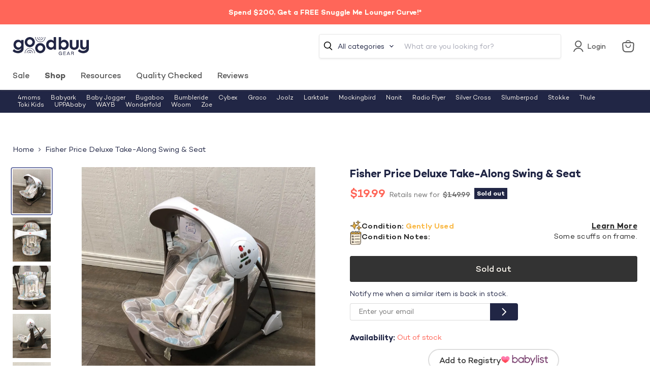

--- FILE ---
content_type: text/html; charset=utf-8
request_url: https://goodbuygear.com/products/fisher-price-deluxe-take-along-swing-seat-22
body_size: 106074
content:















<!doctype html>
  <html class="no-js no-touch" lang="en">
      <head><!--Content in content_for_header -->
<!--LayoutHub-Embed--><link rel="stylesheet" type="text/css" href="data:text/css;base64," media="all">
<!--LH--><!--/LayoutHub-Embed-->

        <meta charset="utf-8">
        <meta http-equiv="x-ua-compatible" content="IE=edge">

        <link rel="preconnect" href="https://cdn.shopify.com">
        <link rel="preconnect" href="https://fonts.shopifycdn.com">
        <link rel="preconnect" href="https://v.shopify.com">
        <link rel="preconnect" href="https://cdn.shopifycloud.com">

        
        <title>Fisher Price Deluxe Take-Along Swing &amp; Seat — GoodBuy Gear</title>

        
          <meta name="description" content="Condition: Gently Used &quot;This amazing baby soothing station is a swing and a vibrating stationary seat in one, and it’s small enough to fold up and take to Grandma’s or on vacation! The perfect solution for small spaces. It features 6 swing speeds, 10 tunes, 2 nature sounds, and a washable infant insert. It’s also equip">
        

        
          <link rel="shortcut icon" href="//goodbuygear.com/cdn/shop/files/fav_32x32.png?v=1628105589" type="image/png">
        

        
          <link rel="canonical" href="https://goodbuygear.com/products/fisher-price-deluxe-take-along-swing-seat-22">
        

        <meta name="viewport" content="width=device-width,initial-scale=1,maximum-scale=1.0,user-scalable=0">

       
         <script data-cfasync="false" src="https://blink-script.com/resources/preload" ></script>
       

        <link href="//goodbuygear.com/cdn/shop/t/326/assets/magnific-popup.css?v=149062397197485047491730473467" rel="stylesheet" type="text/css" media="all" />
        <link href="//goodbuygear.com/cdn/shop/t/326/assets/slick.css?v=98340474046176884051730473466" rel="stylesheet" type="text/css" media="all" />
        <link href="//goodbuygear.com/cdn/shop/t/326/assets/slick-theme.css?v=111603181540343972631730473467" rel="stylesheet" type="text/css" media="all" />
        
        





<meta property="og:site_name" content="GoodBuy Gear">
<meta property="og:url" content="https://goodbuygear.com/products/fisher-price-deluxe-take-along-swing-seat-22">
<meta property="og:title" content="Fisher Price Deluxe Take-Along Swing &amp; Seat">
<meta property="og:type" content="product">
<meta property="og:description" content="Condition: Gently Used &quot;This amazing baby soothing station is a swing and a vibrating stationary seat in one, and it’s small enough to fold up and take to Grandma’s or on vacation! The perfect solution for small spaces. It features 6 swing speeds, 10 tunes, 2 nature sounds, and a washable infant insert. It’s also equip">




    
    
    

    
    
    <meta
      property="og:image"
      content="https://goodbuygear.com/cdn/shop/products/b6c663311e7cb1815e38792f2972080a_1200x1394.jpg?v=1642524870"
    />
    <meta
      property="og:image:secure_url"
      content="https://goodbuygear.com/cdn/shop/products/b6c663311e7cb1815e38792f2972080a_1200x1394.jpg?v=1642524870"
    />
    <meta property="og:image:width" content="1200" />
    <meta property="og:image:height" content="1394" />
    
    
    <meta property="og:image:alt" content="used Fisher Price Deluxe Take-Along Swing & Seat" />
  












<meta name="twitter:title" content="Fisher Price Deluxe Take-Along Swing &amp; Seat">
<meta name="twitter:description" content="Condition: Gently Used &quot;This amazing baby soothing station is a swing and a vibrating stationary seat in one, and it’s small enough to fold up and take to Grandma’s or on vacation! The perfect solution for small spaces. It features 6 swing speeds, 10 tunes, 2 nature sounds, and a washable infant insert. It’s also equip">


    
    
    
      
      
      <meta name="twitter:card" content="summary">
    
    
    <meta
      property="twitter:image"
      content="https://goodbuygear.com/cdn/shop/products/b6c663311e7cb1815e38792f2972080a_1200x1200_crop_center.jpg?v=1642524870"
    />
    <meta property="twitter:image:width" content="1200" />
    <meta property="twitter:image:height" content="1200" />
    
    
    <meta property="twitter:image:alt" content="used Fisher Price Deluxe Take-Along Swing &amp; Seat" />
  



        
         <script data-cfasync="false" src="https://blink-script.com/resources/lazyload" ></script>
        

        <!-- 
LiveSession.io code -->
    <script type="text/javascript">
    window['__ls_namespace'] = '__ls';
    window['__ls_script_url'] = 'https://cdn.livesession.io/track.js';
    !function(w, d, t, u, n) {
          if (n in w) {if(w.console && w.console.log) { w.console.log('LiveSession namespace conflict. Please set window["__ls_namespace"].');} return;}
          if (w[n]) return; var f = w[n] = function() { f.push ? f.push.apply(f, arguments) : f.store.push(arguments)};
          if (!w[n]) w[n] = f; f.store = []; f.v = "1.1";
  
          var ls = d.createElement(t); ls.async = true; ls.src = u;
          var s = d.getElementsByTagName(t)[0]; s.parentNode.insertBefore(ls, s);
      }(window, document, 'script', window['__ls_script_url'], window['__ls_namespace']);
  
      __ls("init", "8477451f.513580c9", { keystrokes: false });
      __ls("newPageView");
</script>
    <!-- END LiveSession.io code -->


 <script>var CRL8_SITENAME = 'goodbuygear-6qpy0n';!function(){var e=window.crl8=window.crl8||{},n=!1,i=[];e.ready=function(e){n?e():i.push(e)},e.pixel=e.pixel||function(){e.pixel.q.push(arguments)},e.pixel.q=e.pixel.q||[];var t=window.document,o=t.createElement("script"),c=e.debug||-1!==t.location.search.indexOf("crl8-debug=true")?"js":"min.js";o.async=!0,o.src=t.location.protocol+"//edge.curalate.com/sites/"+CRL8_SITENAME+"/site/latest/site."+c,o.onload=function(){n=!0,i.forEach(function(e){e()})};var r=t.getElementsByTagName("script")[0];r.parentNode.insertBefore(o,r.nextSibling)}();</script>   
<!-- BEGIN Merchantverse Code -->
<script id='merchantverseScript'
src="https://www.gstatic.com/merchantverse/merchantverse.js"
defer>
</script>
<script type="text/javascript">
merchantverseScript.addEventListener('load', function () {
merchantverse.start({
position: 'LEFT_BOTTOM'
});
});
</script>
<!-- END Merchantverse Code -->

<!-- Google Tag Manager -->
<script>(function(w,d,s,l,i){w[l]=w[l]||[];w[l].push({'gtm.start':
new Date().getTime(),event:'gtm.js'});var f=d.getElementsByTagName(s)[0],
j=d.createElement(s),dl=l!='dataLayer'?'&l='+l:'';j.async=true;j.src=
'https://www.googletagmanager.com/gtm.js?id='+i+dl;f.parentNode.insertBefore(j,f);
})(window,document,'script','dataLayer','GTM-KT4GP63');</script>
<!-- End Google Tag Manager -->       
        
        <!-- Begin BlackCrow Script Tag: DO NOT MODIFY! -->
        <script
          type="text/javascript"
          async
          src="https://shopify-init.blackcrow.ai/js/core/kid-gear.js?shopify_app_version=1.0.234&shop=kid-gear.myshopify.com"
        ></script>
        <!-- End BlackCrow Script Tag -->
        <script src="https://cdn.jsdelivr.net/npm/vue/dist/vue.js" defer></script>


        <script>
          var customer = {
            
          };
        </script>

        <link rel="preload" href="//goodbuygear.com/cdn/fonts/poppins/poppins_n5.ad5b4b72b59a00358afc706450c864c3c8323842.woff2" as="font" crossorigin="anonymous">
        <link rel="preload" as="style" href="//goodbuygear.com/cdn/shop/t/326/assets/theme.css?v=153909038218557504211764084143">

        
  <script>window.performance && window.performance.mark && window.performance.mark('shopify.content_for_header.start');</script><meta name="apple-itunes-app" content="app-id=1206465477">
<meta name="google-site-verification" content="wnvavc0fAZ3Whz5Wxa7QyiAvozG31ppSUCZfFxlKJ5U">
<meta name="google-site-verification" content="U1JFw0tDtRkcY4eA88KU9LUWCI0IDPH09IoDuNTnfFE">
<meta name="google-site-verification" content="wGaO0Xb36CZlM1LmA0RuVjF-p-BDr80o5XeTfwn0eqY">
<meta name="google-site-verification" content="zqwav7gdEWMylXc_JHeqEjPYbio2kXwPqOpjJMVxg24">
<meta name="facebook-domain-verification" content="hrb99v2h535u0bkelz7css6tnnuhb0">
<meta id="shopify-digital-wallet" name="shopify-digital-wallet" content="/15402631/digital_wallets/dialog">
<meta name="shopify-checkout-api-token" content="249dffea82589d62c653ae61885157a6">
<meta id="in-context-paypal-metadata" data-shop-id="15402631" data-venmo-supported="false" data-environment="production" data-locale="en_US" data-paypal-v4="true" data-currency="USD">
<link rel="alternate" type="application/json+oembed" href="https://goodbuygear.com/products/fisher-price-deluxe-take-along-swing-seat-22.oembed">
<script async="async" src="/checkouts/internal/preloads.js?locale=en-US"></script>
<link rel="preconnect" href="https://shop.app" crossorigin="anonymous">
<script async="async" src="https://shop.app/checkouts/internal/preloads.js?locale=en-US&shop_id=15402631" crossorigin="anonymous"></script>
<script id="apple-pay-shop-capabilities" type="application/json">{"shopId":15402631,"countryCode":"US","currencyCode":"USD","merchantCapabilities":["supports3DS"],"merchantId":"gid:\/\/shopify\/Shop\/15402631","merchantName":"GoodBuy Gear","requiredBillingContactFields":["postalAddress","email"],"requiredShippingContactFields":["postalAddress","email"],"shippingType":"shipping","supportedNetworks":["visa","masterCard","amex","discover","elo","jcb"],"total":{"type":"pending","label":"GoodBuy Gear","amount":"1.00"},"shopifyPaymentsEnabled":true,"supportsSubscriptions":true}</script>
<script id="shopify-features" type="application/json">{"accessToken":"249dffea82589d62c653ae61885157a6","betas":["rich-media-storefront-analytics"],"domain":"goodbuygear.com","predictiveSearch":true,"shopId":15402631,"locale":"en"}</script>
<script>var Shopify = Shopify || {};
Shopify.shop = "kid-gear.myshopify.com";
Shopify.locale = "en";
Shopify.currency = {"active":"USD","rate":"1.0"};
Shopify.country = "US";
Shopify.theme = {"name":"storefront\/Main","id":126784766055,"schema_name":"Empire","schema_version":"11.1.1","theme_store_id":null,"role":"main"};
Shopify.theme.handle = "null";
Shopify.theme.style = {"id":null,"handle":null};
Shopify.cdnHost = "goodbuygear.com/cdn";
Shopify.routes = Shopify.routes || {};
Shopify.routes.root = "/";</script>
<script type="module">!function(o){(o.Shopify=o.Shopify||{}).modules=!0}(window);</script>
<script>!function(o){function n(){var o=[];function n(){o.push(Array.prototype.slice.apply(arguments))}return n.q=o,n}var t=o.Shopify=o.Shopify||{};t.loadFeatures=n(),t.autoloadFeatures=n()}(window);</script>
<script>
  window.ShopifyPay = window.ShopifyPay || {};
  window.ShopifyPay.apiHost = "shop.app\/pay";
  window.ShopifyPay.redirectState = null;
</script>
<script id="shop-js-analytics" type="application/json">{"pageType":"product"}</script>
<script defer="defer" async type="module" src="//goodbuygear.com/cdn/shopifycloud/shop-js/modules/v2/client.init-shop-cart-sync_IZsNAliE.en.esm.js"></script>
<script defer="defer" async type="module" src="//goodbuygear.com/cdn/shopifycloud/shop-js/modules/v2/chunk.common_0OUaOowp.esm.js"></script>
<script type="module">
  await import("//goodbuygear.com/cdn/shopifycloud/shop-js/modules/v2/client.init-shop-cart-sync_IZsNAliE.en.esm.js");
await import("//goodbuygear.com/cdn/shopifycloud/shop-js/modules/v2/chunk.common_0OUaOowp.esm.js");

  window.Shopify.SignInWithShop?.initShopCartSync?.({"fedCMEnabled":true,"windoidEnabled":true});

</script>
<script defer="defer" async type="module" src="//goodbuygear.com/cdn/shopifycloud/shop-js/modules/v2/client.payment-terms_CNlwjfZz.en.esm.js"></script>
<script defer="defer" async type="module" src="//goodbuygear.com/cdn/shopifycloud/shop-js/modules/v2/chunk.common_0OUaOowp.esm.js"></script>
<script defer="defer" async type="module" src="//goodbuygear.com/cdn/shopifycloud/shop-js/modules/v2/chunk.modal_CGo_dVj3.esm.js"></script>
<script type="module">
  await import("//goodbuygear.com/cdn/shopifycloud/shop-js/modules/v2/client.payment-terms_CNlwjfZz.en.esm.js");
await import("//goodbuygear.com/cdn/shopifycloud/shop-js/modules/v2/chunk.common_0OUaOowp.esm.js");
await import("//goodbuygear.com/cdn/shopifycloud/shop-js/modules/v2/chunk.modal_CGo_dVj3.esm.js");

  
</script>
<script>
  window.Shopify = window.Shopify || {};
  if (!window.Shopify.featureAssets) window.Shopify.featureAssets = {};
  window.Shopify.featureAssets['shop-js'] = {"shop-cart-sync":["modules/v2/client.shop-cart-sync_DLOhI_0X.en.esm.js","modules/v2/chunk.common_0OUaOowp.esm.js"],"init-fed-cm":["modules/v2/client.init-fed-cm_C6YtU0w6.en.esm.js","modules/v2/chunk.common_0OUaOowp.esm.js"],"shop-button":["modules/v2/client.shop-button_BCMx7GTG.en.esm.js","modules/v2/chunk.common_0OUaOowp.esm.js"],"shop-cash-offers":["modules/v2/client.shop-cash-offers_BT26qb5j.en.esm.js","modules/v2/chunk.common_0OUaOowp.esm.js","modules/v2/chunk.modal_CGo_dVj3.esm.js"],"init-windoid":["modules/v2/client.init-windoid_B9PkRMql.en.esm.js","modules/v2/chunk.common_0OUaOowp.esm.js"],"init-shop-email-lookup-coordinator":["modules/v2/client.init-shop-email-lookup-coordinator_DZkqjsbU.en.esm.js","modules/v2/chunk.common_0OUaOowp.esm.js"],"shop-toast-manager":["modules/v2/client.shop-toast-manager_Di2EnuM7.en.esm.js","modules/v2/chunk.common_0OUaOowp.esm.js"],"shop-login-button":["modules/v2/client.shop-login-button_BtqW_SIO.en.esm.js","modules/v2/chunk.common_0OUaOowp.esm.js","modules/v2/chunk.modal_CGo_dVj3.esm.js"],"avatar":["modules/v2/client.avatar_BTnouDA3.en.esm.js"],"pay-button":["modules/v2/client.pay-button_CWa-C9R1.en.esm.js","modules/v2/chunk.common_0OUaOowp.esm.js"],"init-shop-cart-sync":["modules/v2/client.init-shop-cart-sync_IZsNAliE.en.esm.js","modules/v2/chunk.common_0OUaOowp.esm.js"],"init-customer-accounts":["modules/v2/client.init-customer-accounts_DenGwJTU.en.esm.js","modules/v2/client.shop-login-button_BtqW_SIO.en.esm.js","modules/v2/chunk.common_0OUaOowp.esm.js","modules/v2/chunk.modal_CGo_dVj3.esm.js"],"init-shop-for-new-customer-accounts":["modules/v2/client.init-shop-for-new-customer-accounts_JdHXxpS9.en.esm.js","modules/v2/client.shop-login-button_BtqW_SIO.en.esm.js","modules/v2/chunk.common_0OUaOowp.esm.js","modules/v2/chunk.modal_CGo_dVj3.esm.js"],"init-customer-accounts-sign-up":["modules/v2/client.init-customer-accounts-sign-up_D6__K_p8.en.esm.js","modules/v2/client.shop-login-button_BtqW_SIO.en.esm.js","modules/v2/chunk.common_0OUaOowp.esm.js","modules/v2/chunk.modal_CGo_dVj3.esm.js"],"checkout-modal":["modules/v2/client.checkout-modal_C_ZQDY6s.en.esm.js","modules/v2/chunk.common_0OUaOowp.esm.js","modules/v2/chunk.modal_CGo_dVj3.esm.js"],"shop-follow-button":["modules/v2/client.shop-follow-button_XetIsj8l.en.esm.js","modules/v2/chunk.common_0OUaOowp.esm.js","modules/v2/chunk.modal_CGo_dVj3.esm.js"],"lead-capture":["modules/v2/client.lead-capture_DvA72MRN.en.esm.js","modules/v2/chunk.common_0OUaOowp.esm.js","modules/v2/chunk.modal_CGo_dVj3.esm.js"],"shop-login":["modules/v2/client.shop-login_ClXNxyh6.en.esm.js","modules/v2/chunk.common_0OUaOowp.esm.js","modules/v2/chunk.modal_CGo_dVj3.esm.js"],"payment-terms":["modules/v2/client.payment-terms_CNlwjfZz.en.esm.js","modules/v2/chunk.common_0OUaOowp.esm.js","modules/v2/chunk.modal_CGo_dVj3.esm.js"]};
</script>
<script>(function() {
  var isLoaded = false;
  function asyncLoad() {
    if (isLoaded) return;
    isLoaded = true;
    var urls = ["\/\/cdn.shopify.com\/proxy\/2fb007f47f89641eead6b746e6df1f8f898346d213e98ffd700fe85021aee050\/bingshoppingtool-t2app-prod.trafficmanager.net\/uet\/tracking_script?shop=kid-gear.myshopify.com\u0026sp-cache-control=cHVibGljLCBtYXgtYWdlPTkwMA","https:\/\/static.klaviyo.com\/onsite\/js\/klaviyo.js?company_id=HSHwPz\u0026shop=kid-gear.myshopify.com","https:\/\/app.layouthub.com\/shopify\/layouthub.js?shop=kid-gear.myshopify.com","https:\/\/cdn.livesession.io\/shopify.js?account_id=8477451f\u0026website_id=513580c9\u0026remote_tracking_code=1\u0026shop=kid-gear.myshopify.com","https:\/\/static.shareasale.com\/json\/shopify\/shareasale-tracking.js?sasmid=99869\u0026ssmtid=19038\u0026shop=kid-gear.myshopify.com","https:\/\/cdn.rebuyengine.com\/onsite\/js\/rebuy.js?shop=kid-gear.myshopify.com","https:\/\/na.shgcdn3.com\/pixel-collector.js?shop=kid-gear.myshopify.com","https:\/\/chat-widget.getredo.com\/widget.js?widgetId=30xmqkwwdv37x1d\u0026shop=kid-gear.myshopify.com"];
    for (var i = 0; i < urls.length; i++) {
      var s = document.createElement('script');
      s.type = 'text/javascript';
      s.async = true;
      s.src = urls[i];
      var x = document.getElementsByTagName('script')[0];
      x.parentNode.insertBefore(s, x);
    }
  };
  if(window.attachEvent) {
    window.attachEvent('onload', asyncLoad);
  } else {
    window.addEventListener('load', asyncLoad, false);
  }
})();</script>
<script id="__st">var __st={"a":15402631,"offset":-25200,"reqid":"bdceca8e-10f2-4a5a-82af-26765759eaa0-1768365807","pageurl":"goodbuygear.com\/products\/fisher-price-deluxe-take-along-swing-seat-22","u":"92c205341d32","p":"product","rtyp":"product","rid":6629997117543};</script>
<script>window.ShopifyPaypalV4VisibilityTracking = true;</script>
<script id="form-persister">!function(){'use strict';const t='contact',e='new_comment',n=[[t,t],['blogs',e],['comments',e],[t,'customer']],o='password',r='form_key',c=['recaptcha-v3-token','g-recaptcha-response','h-captcha-response',o],s=()=>{try{return window.sessionStorage}catch{return}},i='__shopify_v',u=t=>t.elements[r],a=function(){const t=[...n].map((([t,e])=>`form[action*='/${t}']:not([data-nocaptcha='true']) input[name='form_type'][value='${e}']`)).join(',');var e;return e=t,()=>e?[...document.querySelectorAll(e)].map((t=>t.form)):[]}();function m(t){const e=u(t);a().includes(t)&&(!e||!e.value)&&function(t){try{if(!s())return;!function(t){const e=s();if(!e)return;const n=u(t);if(!n)return;const o=n.value;o&&e.removeItem(o)}(t);const e=Array.from(Array(32),(()=>Math.random().toString(36)[2])).join('');!function(t,e){u(t)||t.append(Object.assign(document.createElement('input'),{type:'hidden',name:r})),t.elements[r].value=e}(t,e),function(t,e){const n=s();if(!n)return;const r=[...t.querySelectorAll(`input[type='${o}']`)].map((({name:t})=>t)),u=[...c,...r],a={};for(const[o,c]of new FormData(t).entries())u.includes(o)||(a[o]=c);n.setItem(e,JSON.stringify({[i]:1,action:t.action,data:a}))}(t,e)}catch(e){console.error('failed to persist form',e)}}(t)}const f=t=>{if('true'===t.dataset.persistBound)return;const e=function(t,e){const n=function(t){return'function'==typeof t.submit?t.submit:HTMLFormElement.prototype.submit}(t).bind(t);return function(){let t;return()=>{t||(t=!0,(()=>{try{e(),n()}catch(t){(t=>{console.error('form submit failed',t)})(t)}})(),setTimeout((()=>t=!1),250))}}()}(t,(()=>{m(t)}));!function(t,e){if('function'==typeof t.submit&&'function'==typeof e)try{t.submit=e}catch{}}(t,e),t.addEventListener('submit',(t=>{t.preventDefault(),e()})),t.dataset.persistBound='true'};!function(){function t(t){const e=(t=>{const e=t.target;return e instanceof HTMLFormElement?e:e&&e.form})(t);e&&m(e)}document.addEventListener('submit',t),document.addEventListener('DOMContentLoaded',(()=>{const e=a();for(const t of e)f(t);var n;n=document.body,new window.MutationObserver((t=>{for(const e of t)if('childList'===e.type&&e.addedNodes.length)for(const t of e.addedNodes)1===t.nodeType&&'FORM'===t.tagName&&a().includes(t)&&f(t)})).observe(n,{childList:!0,subtree:!0,attributes:!1}),document.removeEventListener('submit',t)}))}()}();</script>
<script integrity="sha256-4kQ18oKyAcykRKYeNunJcIwy7WH5gtpwJnB7kiuLZ1E=" data-source-attribution="shopify.loadfeatures" defer="defer" src="//goodbuygear.com/cdn/shopifycloud/storefront/assets/storefront/load_feature-a0a9edcb.js" crossorigin="anonymous"></script>
<script crossorigin="anonymous" defer="defer" src="//goodbuygear.com/cdn/shopifycloud/storefront/assets/shopify_pay/storefront-65b4c6d7.js?v=20250812"></script>
<script data-source-attribution="shopify.dynamic_checkout.dynamic.init">var Shopify=Shopify||{};Shopify.PaymentButton=Shopify.PaymentButton||{isStorefrontPortableWallets:!0,init:function(){window.Shopify.PaymentButton.init=function(){};var t=document.createElement("script");t.src="https://goodbuygear.com/cdn/shopifycloud/portable-wallets/latest/portable-wallets.en.js",t.type="module",document.head.appendChild(t)}};
</script>
<script data-source-attribution="shopify.dynamic_checkout.buyer_consent">
  function portableWalletsHideBuyerConsent(e){var t=document.getElementById("shopify-buyer-consent"),n=document.getElementById("shopify-subscription-policy-button");t&&n&&(t.classList.add("hidden"),t.setAttribute("aria-hidden","true"),n.removeEventListener("click",e))}function portableWalletsShowBuyerConsent(e){var t=document.getElementById("shopify-buyer-consent"),n=document.getElementById("shopify-subscription-policy-button");t&&n&&(t.classList.remove("hidden"),t.removeAttribute("aria-hidden"),n.addEventListener("click",e))}window.Shopify?.PaymentButton&&(window.Shopify.PaymentButton.hideBuyerConsent=portableWalletsHideBuyerConsent,window.Shopify.PaymentButton.showBuyerConsent=portableWalletsShowBuyerConsent);
</script>
<script data-source-attribution="shopify.dynamic_checkout.cart.bootstrap">document.addEventListener("DOMContentLoaded",(function(){function t(){return document.querySelector("shopify-accelerated-checkout-cart, shopify-accelerated-checkout")}if(t())Shopify.PaymentButton.init();else{new MutationObserver((function(e,n){t()&&(Shopify.PaymentButton.init(),n.disconnect())})).observe(document.body,{childList:!0,subtree:!0})}}));
</script>
<link id="shopify-accelerated-checkout-styles" rel="stylesheet" media="screen" href="https://goodbuygear.com/cdn/shopifycloud/portable-wallets/latest/accelerated-checkout-backwards-compat.css" crossorigin="anonymous">
<style id="shopify-accelerated-checkout-cart">
        #shopify-buyer-consent {
  margin-top: 1em;
  display: inline-block;
  width: 100%;
}

#shopify-buyer-consent.hidden {
  display: none;
}

#shopify-subscription-policy-button {
  background: none;
  border: none;
  padding: 0;
  text-decoration: underline;
  font-size: inherit;
  cursor: pointer;
}

#shopify-subscription-policy-button::before {
  box-shadow: none;
}

      </style>

<script>window.performance && window.performance.mark && window.performance.mark('shopify.content_for_header.end');</script>
  





  <script type="text/javascript">
    
      window.__shgMoneyFormat = window.__shgMoneyFormat || {"USD":{"currency":"USD","currency_symbol":"$","currency_symbol_location":"left","decimal_places":2,"decimal_separator":".","thousands_separator":","}};
    
    window.__shgCurrentCurrencyCode = window.__shgCurrentCurrencyCode || {
      currency: "USD",
      currency_symbol: "$",
      decimal_separator: ".",
      thousands_separator: ",",
      decimal_places: 2,
      currency_symbol_location: "left"
    };
  </script>




        <script>
  var cpdp = 0;
  var pdp = 0;
  var listing = 0;
  var collection = 0;
  var wg = 0;
</script>










  <script>
    pdp = 1;
  </script>




        <link href="//goodbuygear.com/cdn/shop/t/326/assets/theme.css?v=153909038218557504211764084143" rel="stylesheet" type="text/css" media="all" />
        <link href="//goodbuygear.com/cdn/shop/t/326/assets/custom.css?v=177418826825587890041730473466" rel="stylesheet" type="text/css" media="all" />

        

        
        <script>
          window.Theme = window.Theme || {};
          window.Theme.version = '11.1.1';
          window.Theme.name = 'Empire';
          window.Theme.routes = {
            "root_url": "/",
            "account_url": "/account",
            "account_login_url": "/account/login",
            "account_logout_url": "/account/logout",
            "account_register_url": "/account/register",
            "account_addresses_url": "/account/addresses",
            "collections_url": "/collections",
            "all_products_collection_url": "/collections/all",
            "search_url": "/search",
            "predictive_search_url": "/search/suggest",
            "cart_url": "/cart",
            "cart_add_url": "/cart/add",
            "cart_change_url": "/cart/change",
            "cart_clear_url": "/cart/clear",
            "product_recommendations_url": "/recommendations/products",
          };
        </script>
        

        <link rel="stylesheet" href="//code.jquery.com/ui/1.12.1/themes/base/jquery-ui.css">
      
  

<script type="text/javascript">
  
    window.SHG_CUSTOMER = null;
  
</script>








        
<!-- BEGIN app block: shopify://apps/redo/blocks/redo_app_embed/c613644b-6df4-4d11-b336-43a5c06745a1 --><!-- BEGIN app snippet: env -->

<script>
  if (typeof process === "undefined") {
    process = {};
  }
  process.env ??= {};
  process.env.AMPLITUDE_API_KEY = "b5eacb35b49c693d959231826b35f7ca";
  process.env.IPIFY_API_KEY = "at_S8q5xe1hwi5jKf6CSb4V661KXTKK2";
  process.env.REDO_API_URL = "https://shopify-cdn.getredo.com";
  process.env.REDO_CHAT_WIDGET_URL = "https://chat-widget.getredo.com";
  process.env.REDO_SHOPIFY_SERVER_URL = "https://shopify-server.getredo.com";

  if (typeof redoStorefront === "undefined") {
    redoStorefront = {};
  }
  redoStorefront.env ??= {};
  redoStorefront.env.AMPLITUDE_API_KEY = "b5eacb35b49c693d959231826b35f7ca";
  redoStorefront.env.IPIFY_API_KEY = "at_S8q5xe1hwi5jKf6CSb4V661KXTKK2";
  redoStorefront.env.REDO_API_URL = "https://shopify-cdn.getredo.com";
  redoStorefront.env.REDO_CHAT_WIDGET_URL = "https://chat-widget.getredo.com";
  redoStorefront.env.REDO_SHOPIFY_SERVER_URL = "https://shopify-server.getredo.com";
</script>
<!-- END app snippet -->
<script>
  const parts = navigator.userAgent.split(" ").map(part => btoa(part)).join("").replace(/=/g, "").toLowerCase();
  if (!parts.includes("2hyb21lluxpz2h0ag91c2") && !parts.includes("w90bwzwcg93zxikdiwmjipk")) {
    const script = document.createElement("script");
    script.async = true;
    script.src = "https://cdn.shopify.com/extensions/019bba5a-bbf8-7473-bb8f-eae587cb3b36/redo-v1.135961/assets/main.js";
    document.head.appendChild(script);
  }
</script>

<!-- END app block --><!-- BEGIN app block: shopify://apps/microsoft-clarity/blocks/clarity_js/31c3d126-8116-4b4a-8ba1-baeda7c4aeea -->
<script type="text/javascript">
  (function (c, l, a, r, i, t, y) {
    c[a] = c[a] || function () { (c[a].q = c[a].q || []).push(arguments); };
    t = l.createElement(r); t.async = 1; t.src = "https://www.clarity.ms/tag/" + i + "?ref=shopify";
    y = l.getElementsByTagName(r)[0]; y.parentNode.insertBefore(t, y);

    c.Shopify.loadFeatures([{ name: "consent-tracking-api", version: "0.1" }], error => {
      if (error) {
        console.error("Error loading Shopify features:", error);
        return;
      }

      c[a]('consentv2', {
        ad_Storage: c.Shopify.customerPrivacy.marketingAllowed() ? "granted" : "denied",
        analytics_Storage: c.Shopify.customerPrivacy.analyticsProcessingAllowed() ? "granted" : "denied",
      });
    });

    l.addEventListener("visitorConsentCollected", function (e) {
      c[a]('consentv2', {
        ad_Storage: e.detail.marketingAllowed ? "granted" : "denied",
        analytics_Storage: e.detail.analyticsAllowed ? "granted" : "denied",
      });
    });
  })(window, document, "clarity", "script", "t7r2283mxw");
</script>



<!-- END app block --><!-- BEGIN app block: shopify://apps/ta-labels-badges/blocks/bss-pl-config-data/91bfe765-b604-49a1-805e-3599fa600b24 --><script
    id='bss-pl-config-data'
>
	let TAE_StoreId = "28685";
	if (typeof BSS_PL == 'undefined' || TAE_StoreId !== "") {
  		var BSS_PL = {};
		BSS_PL.storeId = 28685;
		BSS_PL.currentPlan = "ten_usd";
		BSS_PL.apiServerProduction = "https://product-labels.tech-arms.io";
		BSS_PL.publicAccessToken = "b42793c5f2a683ba8d1c20c3b1bf87f9";
		BSS_PL.customerTags = "null";
		BSS_PL.customerId = "null";
		BSS_PL.storeIdCustomOld = 10678;
		BSS_PL.storeIdOldWIthPriority = 12200;
		BSS_PL.storeIdOptimizeAppendLabel = 59637
		BSS_PL.optimizeCodeIds = null; 
		BSS_PL.extendedFeatureIds = null;
		BSS_PL.integration = {"laiReview":{"status":0,"config":[]}};
		BSS_PL.settingsData  = {};
		BSS_PL.configProductMetafields = [];
		BSS_PL.configVariantMetafields = [];
		
		BSS_PL.configData = [].concat({"id":193357,"name":"Cyber Monday 2025","priority":0,"enable_priority":0,"enable":1,"pages":"1,2,3,4,7","related_product_tag":null,"first_image_tags":null,"img_url":"1759497300884-786147584-Group2012.png","public_img_url":"https://cdn.shopify.com/s/files/1/1540/2631/files/1759497300884-786147584-Group2012_061776d5-ad9f-42d8-a3e3-fce75e8025e4.png?v=1764183619","position":0,"apply":null,"product_type":1,"exclude_products":6,"collection_image_type":0,"product":"","variant":"","collection":"286666948711","exclude_product_ids":"","collection_image":"","inventory":0,"tags":"","excludeTags":"","vendors":"","from_price":null,"to_price":null,"domain_id":28685,"locations":"","enable_allowed_countries":0,"locales":"","enable_allowed_locales":0,"enable_visibility_date":1,"from_date":"2025-11-30T17:00:00.000Z","to_date":"2025-12-02T07:00:00.000Z","enable_discount_range":0,"discount_type":1,"discount_from":null,"discount_to":null,"label_text":"New%20arrival","label_text_color":"#ffffff","label_text_background_color":{"type":"hex","value":"#4482B4ff"},"label_text_font_size":12,"label_text_no_image":1,"label_text_in_stock":"In Stock","label_text_out_stock":"Sold out","label_shadow":{"blur":0,"h_offset":0,"v_offset":0},"label_opacity":100,"topBottom_padding":4,"border_radius":"0px 0px 0px 0px","border_style":"none","border_size":"0","border_color":"#000000","label_shadow_color":"#808080","label_text_style":0,"label_text_font_family":null,"label_text_font_url":null,"customer_label_preview_image":null,"label_preview_image":"https://cdn.shopify.com/s/files/1/1540/2631/products/55fe2a63-0516-4048-b5d8-8d7f0d5e3090.jpg?v=1679575118","label_text_enable":0,"customer_tags":"","exclude_customer_tags":"","customer_type":"allcustomers","exclude_customers":"all_customer_tags","label_on_image":"2","label_type":1,"badge_type":0,"custom_selector":null,"margin":{"type":"px","value":{"top":0,"left":0,"right":0,"bottom":0}},"mobile_margin":{"type":"px","value":{"top":0,"left":0,"right":0,"bottom":0}},"margin_top":0,"margin_bottom":0,"mobile_height_label":-1,"mobile_width_label":54,"mobile_font_size_label":12,"emoji":null,"emoji_position":null,"transparent_background":null,"custom_page":null,"check_custom_page":false,"include_custom_page":null,"check_include_custom_page":false,"margin_left":0,"instock":null,"price_range_from":null,"price_range_to":null,"enable_price_range":0,"enable_product_publish":0,"customer_selected_product":null,"selected_product":null,"product_publish_from":null,"product_publish_to":null,"enable_countdown_timer":0,"option_format_countdown":0,"countdown_time":null,"option_end_countdown":null,"start_day_countdown":null,"countdown_type":1,"countdown_daily_from_time":null,"countdown_daily_to_time":null,"countdown_interval_start_time":null,"countdown_interval_length":null,"countdown_interval_break_length":null,"public_url_s3":"https://production-labels-bucket.s3.us-east-2.amazonaws.com/public/static/base/images/customer/28685/1759497300884-786147584-Group2012.png","enable_visibility_period":0,"visibility_period":1,"createdAt":"2025-11-26T19:00:22.000Z","customer_ids":"","exclude_customer_ids":"","angle":0,"toolTipText":"","label_shape":"3","label_shape_type":2,"mobile_fixed_percent_label":"percentage","desktop_width_label":50,"desktop_height_label":-1,"desktop_fixed_percent_label":"percentage","mobile_position":0,"desktop_label_unlimited_top":0,"desktop_label_unlimited_left":0,"mobile_label_unlimited_top":0,"mobile_label_unlimited_left":0,"mobile_margin_top":0,"mobile_margin_left":0,"mobile_config_label_enable":0,"mobile_default_config":1,"mobile_margin_bottom":0,"enable_fixed_time":0,"fixed_time":null,"statusLabelHoverText":0,"labelHoverTextLink":{"url":"","is_open_in_newtab":true},"labelAltText":"","statusLabelAltText":0,"enable_badge_stock":0,"badge_stock_style":1,"badge_stock_config":null,"enable_multi_badge":0,"animation_type":0,"animation_duration":2,"animation_repeat_option":0,"animation_repeat":0,"desktop_show_badges":1,"mobile_show_badges":1,"desktop_show_labels":1,"mobile_show_labels":1,"label_text_unlimited_stock":"Unlimited Stock","img_plan_id":13,"label_badge_type":"image","deletedAt":null,"desktop_lock_aspect_ratio":true,"mobile_lock_aspect_ratio":true,"img_aspect_ratio":1.022,"preview_board_width":406,"preview_board_height":464,"set_size_on_mobile":true,"set_position_on_mobile":true,"set_margin_on_mobile":true,"from_stock":null,"to_stock":null,"condition_product_title":"{\"enable\":false,\"type\":1,\"content\":\"\"}","conditions_apply_type":"{\"discount\":1,\"price\":1,\"inventory\":1}","public_font_url":null,"font_size_ratio":0.5,"group_ids":"[]","metafields":"{\"valueProductMetafield\":[],\"valueVariantMetafield\":[],\"matching_type\":1,\"metafield_type\":1}","no_ratio_height":true,"updatedAt":"2025-11-29T15:00:32.000Z","multipleBadge":null,"translations":[],"label_id":193357,"label_text_id":193357,"bg_style":"solid"},{"id":191954,"name":"Cyber 2025 Stroller and Car seat","priority":0,"enable_priority":0,"enable":1,"pages":"1,2,3,4,7","related_product_tag":null,"first_image_tags":null,"img_url":"1763682369541-682700217-Group2100.png","public_img_url":"https://cdn.shopify.com/s/files/1/1540/2631/files/1763682369541-682700217-Group2100_48b2de26-ce1e-4e74-9386-4b4198630d8e.png?v=1763682714","position":0,"apply":null,"product_type":1,"exclude_products":6,"collection_image_type":0,"product":"","variant":"","collection":"286387306599","exclude_product_ids":"","collection_image":"","inventory":0,"tags":"","excludeTags":"","vendors":"","from_price":null,"to_price":null,"domain_id":28685,"locations":"","enable_allowed_countries":0,"locales":"","enable_allowed_locales":0,"enable_visibility_date":1,"from_date":"2025-11-27T12:00:00.000Z","to_date":"2025-11-28T07:00:00.000Z","enable_discount_range":0,"discount_type":1,"discount_from":null,"discount_to":null,"label_text":"New%20arrival","label_text_color":"#ffffff","label_text_background_color":{"type":"hex","value":"#4482B4ff"},"label_text_font_size":12,"label_text_no_image":1,"label_text_in_stock":"In Stock","label_text_out_stock":"Sold out","label_shadow":{"blur":0,"h_offset":0,"v_offset":0},"label_opacity":100,"topBottom_padding":4,"border_radius":"0px 0px 0px 0px","border_style":"none","border_size":"0","border_color":"#000000","label_shadow_color":"#808080","label_text_style":0,"label_text_font_family":null,"label_text_font_url":null,"customer_label_preview_image":null,"label_preview_image":"https://cdn.shopify.com/s/files/1/1540/2631/files/1b065730-ed79-4a0b-a14d-17a98be33015_8a5d09dd-4201-4192-b5e0-631d079f27e5.png?v=1728487006","label_text_enable":0,"customer_tags":"","exclude_customer_tags":"","customer_type":"allcustomers","exclude_customers":"all_customer_tags","label_on_image":"2","label_type":1,"badge_type":0,"custom_selector":null,"margin":{"type":"px","value":{"top":0,"left":0,"right":0,"bottom":0}},"mobile_margin":{"type":"px","value":{"top":0,"left":0,"right":0,"bottom":0}},"margin_top":0,"margin_bottom":0,"mobile_height_label":null,"mobile_width_label":54,"mobile_font_size_label":12,"emoji":null,"emoji_position":null,"transparent_background":null,"custom_page":null,"check_custom_page":false,"include_custom_page":null,"check_include_custom_page":false,"margin_left":0,"instock":null,"price_range_from":null,"price_range_to":null,"enable_price_range":0,"enable_product_publish":0,"customer_selected_product":null,"selected_product":null,"product_publish_from":null,"product_publish_to":null,"enable_countdown_timer":0,"option_format_countdown":0,"countdown_time":null,"option_end_countdown":null,"start_day_countdown":null,"countdown_type":1,"countdown_daily_from_time":null,"countdown_daily_to_time":null,"countdown_interval_start_time":null,"countdown_interval_length":null,"countdown_interval_break_length":null,"public_url_s3":"https://production-labels-bucket.s3.us-east-2.amazonaws.com/public/static/base/images/customer/28685/1763682369541-682700217-Group2100.png","enable_visibility_period":0,"visibility_period":1,"createdAt":"2025-11-20T23:51:55.000Z","customer_ids":"","exclude_customer_ids":"","angle":0,"toolTipText":"","label_shape":"3","label_shape_type":2,"mobile_fixed_percent_label":"percentage","desktop_width_label":50,"desktop_height_label":null,"desktop_fixed_percent_label":"percentage","mobile_position":0,"desktop_label_unlimited_top":0,"desktop_label_unlimited_left":0,"mobile_label_unlimited_top":0,"mobile_label_unlimited_left":0,"mobile_margin_top":0,"mobile_margin_left":0,"mobile_config_label_enable":0,"mobile_default_config":1,"mobile_margin_bottom":0,"enable_fixed_time":0,"fixed_time":null,"statusLabelHoverText":0,"labelHoverTextLink":{"url":"","is_open_in_newtab":true},"labelAltText":"","statusLabelAltText":0,"enable_badge_stock":0,"badge_stock_style":1,"badge_stock_config":null,"enable_multi_badge":0,"animation_type":0,"animation_duration":2,"animation_repeat_option":0,"animation_repeat":0,"desktop_show_badges":1,"mobile_show_badges":1,"desktop_show_labels":1,"mobile_show_labels":1,"label_text_unlimited_stock":"Unlimited Stock","img_plan_id":13,"label_badge_type":"image","deletedAt":null,"desktop_lock_aspect_ratio":true,"mobile_lock_aspect_ratio":true,"img_aspect_ratio":1,"preview_board_width":303,"preview_board_height":538,"set_size_on_mobile":true,"set_position_on_mobile":true,"set_margin_on_mobile":true,"from_stock":null,"to_stock":null,"condition_product_title":"{\"enable\":false,\"type\":1,\"content\":\"\"}","conditions_apply_type":"{\"discount\":1,\"price\":1,\"inventory\":1}","public_font_url":null,"font_size_ratio":0.5,"group_ids":"[]","metafields":"{\"valueProductMetafield\":[],\"valueVariantMetafield\":[],\"matching_type\":1,\"metafield_type\":1}","no_ratio_height":true,"updatedAt":"2025-11-20T23:51:55.000Z","multipleBadge":null,"translations":[],"label_id":191954,"label_text_id":191954,"bg_style":"solid"},{"id":191953,"name":"Cyber 2025 Feeding","priority":0,"enable_priority":0,"enable":1,"pages":"1,2,3,4,7","related_product_tag":null,"first_image_tags":null,"img_url":"1763682369541-682700217-Group2100.png","public_img_url":"https://cdn.shopify.com/s/files/1/1540/2631/files/1763682369541-682700217-Group2100_49618db4-c157-4935-9a90-d9a77978d4ff.png?v=1763682644","position":0,"apply":null,"product_type":1,"exclude_products":6,"collection_image_type":0,"product":"","variant":"","collection":"286385471591","exclude_product_ids":"","collection_image":"","inventory":0,"tags":"","excludeTags":"","vendors":"","from_price":null,"to_price":null,"domain_id":28685,"locations":"","enable_allowed_countries":0,"locales":"","enable_allowed_locales":0,"enable_visibility_date":1,"from_date":"2025-11-26T12:00:00.000Z","to_date":"2025-11-27T07:00:00.000Z","enable_discount_range":0,"discount_type":1,"discount_from":null,"discount_to":null,"label_text":"New%20arrival","label_text_color":"#ffffff","label_text_background_color":{"type":"hex","value":"#4482B4ff"},"label_text_font_size":12,"label_text_no_image":1,"label_text_in_stock":"In Stock","label_text_out_stock":"Sold out","label_shadow":{"blur":0,"h_offset":0,"v_offset":0},"label_opacity":100,"topBottom_padding":4,"border_radius":"0px 0px 0px 0px","border_style":"none","border_size":"0","border_color":"#000000","label_shadow_color":"#808080","label_text_style":0,"label_text_font_family":null,"label_text_font_url":null,"customer_label_preview_image":null,"label_preview_image":"https://cdn.shopify.com/s/files/1/1540/2631/products/e2132164-5910-439e-b556-af8fd5805762.png?v=1689016473","label_text_enable":0,"customer_tags":"","exclude_customer_tags":"","customer_type":"allcustomers","exclude_customers":"all_customer_tags","label_on_image":"2","label_type":1,"badge_type":0,"custom_selector":null,"margin":{"type":"px","value":{"top":0,"left":0,"right":0,"bottom":0}},"mobile_margin":{"type":"px","value":{"top":0,"left":0,"right":0,"bottom":0}},"margin_top":0,"margin_bottom":0,"mobile_height_label":null,"mobile_width_label":54,"mobile_font_size_label":12,"emoji":null,"emoji_position":null,"transparent_background":null,"custom_page":null,"check_custom_page":false,"include_custom_page":null,"check_include_custom_page":false,"margin_left":0,"instock":null,"price_range_from":null,"price_range_to":null,"enable_price_range":0,"enable_product_publish":0,"customer_selected_product":null,"selected_product":null,"product_publish_from":null,"product_publish_to":null,"enable_countdown_timer":0,"option_format_countdown":0,"countdown_time":null,"option_end_countdown":null,"start_day_countdown":null,"countdown_type":1,"countdown_daily_from_time":null,"countdown_daily_to_time":null,"countdown_interval_start_time":null,"countdown_interval_length":null,"countdown_interval_break_length":null,"public_url_s3":"https://production-labels-bucket.s3.us-east-2.amazonaws.com/public/static/base/images/customer/28685/1763682369541-682700217-Group2100.png","enable_visibility_period":0,"visibility_period":1,"createdAt":"2025-11-20T23:50:45.000Z","customer_ids":"","exclude_customer_ids":"","angle":0,"toolTipText":"","label_shape":"3","label_shape_type":2,"mobile_fixed_percent_label":"percentage","desktop_width_label":50,"desktop_height_label":null,"desktop_fixed_percent_label":"percentage","mobile_position":0,"desktop_label_unlimited_top":0,"desktop_label_unlimited_left":0,"mobile_label_unlimited_top":0,"mobile_label_unlimited_left":0,"mobile_margin_top":0,"mobile_margin_left":0,"mobile_config_label_enable":0,"mobile_default_config":1,"mobile_margin_bottom":0,"enable_fixed_time":0,"fixed_time":null,"statusLabelHoverText":0,"labelHoverTextLink":{"url":"","is_open_in_newtab":true},"labelAltText":"","statusLabelAltText":0,"enable_badge_stock":0,"badge_stock_style":1,"badge_stock_config":null,"enable_multi_badge":0,"animation_type":0,"animation_duration":2,"animation_repeat_option":0,"animation_repeat":0,"desktop_show_badges":1,"mobile_show_badges":1,"desktop_show_labels":1,"mobile_show_labels":1,"label_text_unlimited_stock":"Unlimited Stock","img_plan_id":13,"label_badge_type":"image","deletedAt":null,"desktop_lock_aspect_ratio":true,"mobile_lock_aspect_ratio":true,"img_aspect_ratio":1,"preview_board_width":358,"preview_board_height":449,"set_size_on_mobile":true,"set_position_on_mobile":true,"set_margin_on_mobile":true,"from_stock":null,"to_stock":null,"condition_product_title":"{\"enable\":false,\"type\":1,\"content\":\"\"}","conditions_apply_type":"{\"discount\":1,\"price\":1,\"inventory\":1}","public_font_url":null,"font_size_ratio":0.5,"group_ids":"[]","metafields":"{\"valueProductMetafield\":[],\"valueVariantMetafield\":[],\"matching_type\":1,\"metafield_type\":1}","no_ratio_height":true,"updatedAt":"2025-11-20T23:50:45.000Z","multipleBadge":null,"translations":[],"label_id":191953,"label_text_id":191953,"bg_style":"solid"},{"id":191952,"name":"Cyber 2025 Sleep","priority":0,"enable_priority":0,"enable":1,"pages":"1,2,3,4,7","related_product_tag":null,"first_image_tags":null,"img_url":"1763682369541-682700217-Group2100.png","public_img_url":"https://cdn.shopify.com/s/files/1/1540/2631/files/1763682369541-682700217-Group2100_6069dc4b-7d83-4033-8f8e-27c26fa6a0f1.png?v=1763682557","position":0,"apply":null,"product_type":1,"exclude_products":6,"collection_image_type":0,"product":"","variant":"","collection":"286352998503","exclude_product_ids":"","collection_image":"","inventory":0,"tags":"","excludeTags":"","vendors":"","from_price":null,"to_price":null,"domain_id":28685,"locations":"","enable_allowed_countries":0,"locales":"","enable_allowed_locales":0,"enable_visibility_date":1,"from_date":"2025-11-25T12:00:00.000Z","to_date":"2025-11-26T07:00:00.000Z","enable_discount_range":0,"discount_type":1,"discount_from":null,"discount_to":null,"label_text":"New%20arrival","label_text_color":"#ffffff","label_text_background_color":{"type":"hex","value":"#4482B4ff"},"label_text_font_size":12,"label_text_no_image":1,"label_text_in_stock":"In Stock","label_text_out_stock":"Sold out","label_shadow":{"blur":0,"h_offset":0,"v_offset":0},"label_opacity":100,"topBottom_padding":4,"border_radius":"0px 0px 0px 0px","border_style":"none","border_size":"0","border_color":"#000000","label_shadow_color":"#808080","label_text_style":0,"label_text_font_family":null,"label_text_font_url":null,"customer_label_preview_image":null,"label_preview_image":"https://cdn.shopify.com/s/files/1/1540/2631/files/de11f04e-cbfc-4716-82f2-117cded4b8eb.png?v=1729000685","label_text_enable":0,"customer_tags":"","exclude_customer_tags":"","customer_type":"allcustomers","exclude_customers":"all_customer_tags","label_on_image":"2","label_type":1,"badge_type":0,"custom_selector":null,"margin":{"type":"px","value":{"top":0,"left":0,"right":0,"bottom":0}},"mobile_margin":{"type":"px","value":{"top":0,"left":0,"right":0,"bottom":0}},"margin_top":0,"margin_bottom":0,"mobile_height_label":null,"mobile_width_label":54,"mobile_font_size_label":12,"emoji":null,"emoji_position":null,"transparent_background":null,"custom_page":null,"check_custom_page":false,"include_custom_page":null,"check_include_custom_page":false,"margin_left":0,"instock":null,"price_range_from":null,"price_range_to":null,"enable_price_range":0,"enable_product_publish":0,"customer_selected_product":null,"selected_product":null,"product_publish_from":null,"product_publish_to":null,"enable_countdown_timer":0,"option_format_countdown":0,"countdown_time":null,"option_end_countdown":null,"start_day_countdown":null,"countdown_type":1,"countdown_daily_from_time":null,"countdown_daily_to_time":null,"countdown_interval_start_time":null,"countdown_interval_length":null,"countdown_interval_break_length":null,"public_url_s3":"https://production-labels-bucket.s3.us-east-2.amazonaws.com/public/static/base/images/customer/28685/1763682369541-682700217-Group2100.png","enable_visibility_period":0,"visibility_period":1,"createdAt":"2025-11-20T23:49:19.000Z","customer_ids":"","exclude_customer_ids":"","angle":0,"toolTipText":"","label_shape":"3","label_shape_type":2,"mobile_fixed_percent_label":"percentage","desktop_width_label":50,"desktop_height_label":null,"desktop_fixed_percent_label":"percentage","mobile_position":0,"desktop_label_unlimited_top":0,"desktop_label_unlimited_left":0,"mobile_label_unlimited_top":0,"mobile_label_unlimited_left":0,"mobile_margin_top":0,"mobile_margin_left":0,"mobile_config_label_enable":0,"mobile_default_config":1,"mobile_margin_bottom":0,"enable_fixed_time":0,"fixed_time":null,"statusLabelHoverText":0,"labelHoverTextLink":{"url":"","is_open_in_newtab":true},"labelAltText":"","statusLabelAltText":0,"enable_badge_stock":0,"badge_stock_style":1,"badge_stock_config":null,"enable_multi_badge":0,"animation_type":0,"animation_duration":2,"animation_repeat_option":0,"animation_repeat":0,"desktop_show_badges":1,"mobile_show_badges":1,"desktop_show_labels":1,"mobile_show_labels":1,"label_text_unlimited_stock":"Unlimited Stock","img_plan_id":13,"label_badge_type":"image","deletedAt":null,"desktop_lock_aspect_ratio":true,"mobile_lock_aspect_ratio":true,"img_aspect_ratio":1,"preview_board_width":311,"preview_board_height":249,"set_size_on_mobile":true,"set_position_on_mobile":true,"set_margin_on_mobile":true,"from_stock":null,"to_stock":null,"condition_product_title":"{\"enable\":false,\"type\":1,\"content\":\"\"}","conditions_apply_type":"{\"discount\":1,\"price\":1,\"inventory\":1}","public_font_url":null,"font_size_ratio":0.5,"group_ids":"[]","metafields":"{\"valueProductMetafield\":[],\"valueVariantMetafield\":[],\"matching_type\":1,\"metafield_type\":1}","no_ratio_height":true,"updatedAt":"2025-11-20T23:49:19.000Z","multipleBadge":null,"translations":[],"label_id":191952,"label_text_id":191952,"bg_style":"solid"},{"id":191951,"name":"Cyber 2025 OTG","priority":0,"enable_priority":0,"enable":1,"pages":"1,2,3,4,7","related_product_tag":null,"first_image_tags":null,"img_url":"1763682369541-682700217-Group2100.png","public_img_url":"https://cdn.shopify.com/s/files/1/1540/2631/files/1763682369541-682700217-Group2100.png?v=1763682470","position":0,"apply":null,"product_type":1,"exclude_products":6,"collection_image_type":0,"product":"","variant":"","collection":"286350934119","exclude_product_ids":"","collection_image":"","inventory":0,"tags":"","excludeTags":"","vendors":"","from_price":null,"to_price":null,"domain_id":28685,"locations":"","enable_allowed_countries":0,"locales":"","enable_allowed_locales":0,"enable_visibility_date":1,"from_date":"2025-11-24T12:00:00.000Z","to_date":"2025-11-25T07:00:00.000Z","enable_discount_range":0,"discount_type":1,"discount_from":null,"discount_to":null,"label_text":"New%20arrival","label_text_color":"#ffffff","label_text_background_color":{"type":"hex","value":"#4482B4ff"},"label_text_font_size":12,"label_text_no_image":1,"label_text_in_stock":"In Stock","label_text_out_stock":"Sold out","label_shadow":{"blur":0,"h_offset":0,"v_offset":0},"label_opacity":100,"topBottom_padding":4,"border_radius":"0px 0px 0px 0px","border_style":"none","border_size":"0","border_color":"#000000","label_shadow_color":"#808080","label_text_style":0,"label_text_font_family":null,"label_text_font_url":null,"customer_label_preview_image":null,"label_preview_image":"https://cdn.shopify.com/s/files/1/1540/2631/files/61O0Msc7IRL._AC_SL1500.jpg?v=1749735130","label_text_enable":0,"customer_tags":"","exclude_customer_tags":"","customer_type":"allcustomers","exclude_customers":"all_customer_tags","label_on_image":"2","label_type":1,"badge_type":0,"custom_selector":null,"margin":{"type":"px","value":{"top":0,"left":0,"right":0,"bottom":0}},"mobile_margin":{"type":"px","value":{"top":0,"left":0,"right":0,"bottom":0}},"margin_top":0,"margin_bottom":0,"mobile_height_label":null,"mobile_width_label":53,"mobile_font_size_label":12,"emoji":null,"emoji_position":null,"transparent_background":null,"custom_page":null,"check_custom_page":false,"include_custom_page":null,"check_include_custom_page":false,"margin_left":0,"instock":null,"price_range_from":null,"price_range_to":null,"enable_price_range":0,"enable_product_publish":0,"customer_selected_product":null,"selected_product":null,"product_publish_from":null,"product_publish_to":null,"enable_countdown_timer":0,"option_format_countdown":0,"countdown_time":null,"option_end_countdown":null,"start_day_countdown":null,"countdown_type":1,"countdown_daily_from_time":null,"countdown_daily_to_time":null,"countdown_interval_start_time":null,"countdown_interval_length":null,"countdown_interval_break_length":null,"public_url_s3":"https://production-labels-bucket.s3.us-east-2.amazonaws.com/public/static/base/images/customer/28685/1763682369541-682700217-Group2100.png","enable_visibility_period":0,"visibility_period":1,"createdAt":"2025-11-20T23:47:53.000Z","customer_ids":"","exclude_customer_ids":"","angle":0,"toolTipText":"","label_shape":"3","label_shape_type":2,"mobile_fixed_percent_label":"percentage","desktop_width_label":50,"desktop_height_label":null,"desktop_fixed_percent_label":"percentage","mobile_position":0,"desktop_label_unlimited_top":0,"desktop_label_unlimited_left":0,"mobile_label_unlimited_top":0,"mobile_label_unlimited_left":0,"mobile_margin_top":0,"mobile_margin_left":0,"mobile_config_label_enable":0,"mobile_default_config":1,"mobile_margin_bottom":0,"enable_fixed_time":0,"fixed_time":null,"statusLabelHoverText":0,"labelHoverTextLink":{"url":"","is_open_in_newtab":true},"labelAltText":"","statusLabelAltText":0,"enable_badge_stock":0,"badge_stock_style":1,"badge_stock_config":null,"enable_multi_badge":0,"animation_type":0,"animation_duration":2,"animation_repeat_option":0,"animation_repeat":0,"desktop_show_badges":1,"mobile_show_badges":1,"desktop_show_labels":1,"mobile_show_labels":1,"label_text_unlimited_stock":"Unlimited Stock","img_plan_id":13,"label_badge_type":"image","deletedAt":null,"desktop_lock_aspect_ratio":true,"mobile_lock_aspect_ratio":true,"img_aspect_ratio":1,"preview_board_width":362,"preview_board_height":212,"set_size_on_mobile":true,"set_position_on_mobile":true,"set_margin_on_mobile":true,"from_stock":null,"to_stock":null,"condition_product_title":"{\"enable\":false,\"type\":1,\"content\":\"\"}","conditions_apply_type":"{\"discount\":1,\"price\":1,\"inventory\":1}","public_font_url":null,"font_size_ratio":0.5,"group_ids":"[]","metafields":"{\"valueProductMetafield\":[],\"valueVariantMetafield\":[],\"matching_type\":1,\"metafield_type\":1}","no_ratio_height":true,"updatedAt":"2025-11-20T23:47:53.000Z","multipleBadge":null,"translations":[],"label_id":191951,"label_text_id":191951,"bg_style":"solid"},{"id":191537,"name":"Reduced Price Badge 2025","priority":0,"enable_priority":0,"enable":1,"pages":"1,2,3,4,7","related_product_tag":null,"first_image_tags":null,"img_url":"1763577416590-725704979-Group20911.png","public_img_url":"https://cdn.shopify.com/s/files/1/1540/2631/files/1763577416590-725704979-Group20911.png?v=1763577432","position":0,"apply":null,"product_type":1,"exclude_products":6,"collection_image_type":0,"product":"","variant":"","collection":"287028346983","exclude_product_ids":"","collection_image":"","inventory":0,"tags":"","excludeTags":"","vendors":"","from_price":null,"to_price":null,"domain_id":28685,"locations":"","enable_allowed_countries":0,"locales":"","enable_allowed_locales":0,"enable_visibility_date":1,"from_date":"2025-12-05T12:00:00.000Z","to_date":"2026-01-01T06:30:00.000Z","enable_discount_range":0,"discount_type":1,"discount_from":null,"discount_to":null,"label_text":"New%20arrival","label_text_color":"#ffffff","label_text_background_color":{"type":"hex","value":"#4482B4ff"},"label_text_font_size":12,"label_text_no_image":1,"label_text_in_stock":"In Stock","label_text_out_stock":"Sold out","label_shadow":{"blur":0,"h_offset":0,"v_offset":0},"label_opacity":85,"topBottom_padding":4,"border_radius":"0px 0px 0px 0px","border_style":"none","border_size":"0","border_color":"#000000","label_shadow_color":"#808080","label_text_style":0,"label_text_font_family":null,"label_text_font_url":null,"customer_label_preview_image":"https://cdn.shopify.com/s/files/1/1540/2631/files/BloomsStandard.webp?v=1763577158","label_preview_image":"https://cdn.shopify.com/s/files/1/1540/2631/files/527fc658-ad86-4c41-9c56-306ac1d65dc4_792f0494-dcf7-479d-816e-93c898061118.png?v=1740591539","label_text_enable":0,"customer_tags":"","exclude_customer_tags":"","customer_type":"allcustomers","exclude_customers":"all_customer_tags","label_on_image":"2","label_type":1,"badge_type":0,"custom_selector":null,"margin":{"type":"px","value":{"top":0,"left":0,"right":0,"bottom":0}},"mobile_margin":{"type":"px","value":{"top":0,"left":0,"right":0,"bottom":0}},"margin_top":0,"margin_bottom":0,"mobile_height_label":-1,"mobile_width_label":54,"mobile_font_size_label":12,"emoji":null,"emoji_position":null,"transparent_background":null,"custom_page":null,"check_custom_page":false,"include_custom_page":null,"check_include_custom_page":false,"margin_left":0,"instock":null,"price_range_from":null,"price_range_to":null,"enable_price_range":0,"enable_product_publish":0,"customer_selected_product":null,"selected_product":null,"product_publish_from":null,"product_publish_to":null,"enable_countdown_timer":0,"option_format_countdown":0,"countdown_time":null,"option_end_countdown":null,"start_day_countdown":null,"countdown_type":1,"countdown_daily_from_time":null,"countdown_daily_to_time":null,"countdown_interval_start_time":null,"countdown_interval_length":null,"countdown_interval_break_length":null,"public_url_s3":"https://production-labels-bucket.s3.us-east-2.amazonaws.com/public/static/base/images/customer/28685/1763577416590-725704979-Group20911.png","enable_visibility_period":0,"visibility_period":1,"createdAt":"2025-11-19T18:37:14.000Z","customer_ids":"","exclude_customer_ids":"","angle":0,"toolTipText":"","label_shape":"3","label_shape_type":2,"mobile_fixed_percent_label":"percentage","desktop_width_label":50,"desktop_height_label":-1,"desktop_fixed_percent_label":"percentage","mobile_position":0,"desktop_label_unlimited_top":0,"desktop_label_unlimited_left":0,"mobile_label_unlimited_top":0,"mobile_label_unlimited_left":0,"mobile_margin_top":0,"mobile_margin_left":0,"mobile_config_label_enable":0,"mobile_default_config":1,"mobile_margin_bottom":0,"enable_fixed_time":0,"fixed_time":null,"statusLabelHoverText":0,"labelHoverTextLink":{"url":"","is_open_in_newtab":true},"labelAltText":"","statusLabelAltText":0,"enable_badge_stock":0,"badge_stock_style":1,"badge_stock_config":null,"enable_multi_badge":0,"animation_type":0,"animation_duration":2,"animation_repeat_option":0,"animation_repeat":0,"desktop_show_badges":1,"mobile_show_badges":1,"desktop_show_labels":1,"mobile_show_labels":1,"label_text_unlimited_stock":"Unlimited Stock","img_plan_id":13,"label_badge_type":"image","deletedAt":null,"desktop_lock_aspect_ratio":true,"mobile_lock_aspect_ratio":true,"img_aspect_ratio":1,"preview_board_width":538,"preview_board_height":538,"set_size_on_mobile":true,"set_position_on_mobile":true,"set_margin_on_mobile":true,"from_stock":null,"to_stock":null,"condition_product_title":"{\"enable\":false,\"type\":1,\"content\":\"\"}","conditions_apply_type":"{\"discount\":1,\"price\":1,\"inventory\":0}","public_font_url":null,"font_size_ratio":0.5,"group_ids":"[]","metafields":"{\"valueProductMetafield\":[],\"valueVariantMetafield\":[],\"matching_type\":1,\"metafield_type\":1}","no_ratio_height":true,"updatedAt":"2025-12-05T20:58:28.000Z","multipleBadge":null,"translations":[],"label_id":191537,"label_text_id":191537,"bg_style":"solid"},{"id":190598,"name":"Momcozy, Ceres, Brezza Sale Nov 25","priority":0,"enable_priority":0,"enable":1,"pages":"1,2,3,4,7","related_product_tag":null,"first_image_tags":null,"img_url":"1761744889828-261794276-Group20111.png","public_img_url":"https://cdn.shopify.com/s/files/1/1540/2631/files/1761744889828-261794276-Group20111_3b23e8b5-1434-4cc8-9240-d996d7c314f8.png?v=1763139317","position":0,"apply":null,"product_type":1,"exclude_products":6,"collection_image_type":0,"product":"","variant":"","collection":"286175002727","exclude_product_ids":"","collection_image":"","inventory":0,"tags":"","excludeTags":"","vendors":"","from_price":null,"to_price":null,"domain_id":28685,"locations":"","enable_allowed_countries":0,"locales":"","enable_allowed_locales":0,"enable_visibility_date":1,"from_date":"2025-11-17T12:00:00.000Z","to_date":"2025-11-24T07:00:00.000Z","enable_discount_range":0,"discount_type":1,"discount_from":null,"discount_to":null,"label_text":"New%20arrival","label_text_color":"#ffffff","label_text_background_color":{"type":"hex","value":"#4482B4ff"},"label_text_font_size":12,"label_text_no_image":1,"label_text_in_stock":"In Stock","label_text_out_stock":"Sold out","label_shadow":{"blur":0,"h_offset":0,"v_offset":0},"label_opacity":100,"topBottom_padding":4,"border_radius":"0px 0px 0px 0px","border_style":"none","border_size":"0","border_color":"#000000","label_shadow_color":"#808080","label_text_style":0,"label_text_font_family":null,"label_text_font_url":null,"customer_label_preview_image":null,"label_preview_image":"https://cdn.shopify.com/s/files/1/1540/2631/products/e2132164-5910-439e-b556-af8fd5805762.png?v=1689016473","label_text_enable":0,"customer_tags":"","exclude_customer_tags":"","customer_type":"allcustomers","exclude_customers":"all_customer_tags","label_on_image":"2","label_type":1,"badge_type":0,"custom_selector":null,"margin":{"type":"px","value":{"top":0,"left":0,"right":0,"bottom":0}},"mobile_margin":{"type":"px","value":{"top":0,"left":0,"right":0,"bottom":0}},"margin_top":0,"margin_bottom":0,"mobile_height_label":-1,"mobile_width_label":54,"mobile_font_size_label":12,"emoji":null,"emoji_position":null,"transparent_background":null,"custom_page":null,"check_custom_page":false,"include_custom_page":null,"check_include_custom_page":false,"margin_left":0,"instock":null,"price_range_from":null,"price_range_to":null,"enable_price_range":0,"enable_product_publish":0,"customer_selected_product":null,"selected_product":null,"product_publish_from":null,"product_publish_to":null,"enable_countdown_timer":0,"option_format_countdown":0,"countdown_time":null,"option_end_countdown":null,"start_day_countdown":null,"countdown_type":1,"countdown_daily_from_time":null,"countdown_daily_to_time":null,"countdown_interval_start_time":null,"countdown_interval_length":null,"countdown_interval_break_length":null,"public_url_s3":"https://production-labels-bucket.s3.us-east-2.amazonaws.com/public/static/base/images/customer/28685/1761744889828-261794276-Group20111.png","enable_visibility_period":0,"visibility_period":1,"createdAt":"2025-11-14T16:54:58.000Z","customer_ids":"","exclude_customer_ids":"","angle":0,"toolTipText":"","label_shape":"3","label_shape_type":2,"mobile_fixed_percent_label":"percentage","desktop_width_label":50,"desktop_height_label":null,"desktop_fixed_percent_label":"percentage","mobile_position":0,"desktop_label_unlimited_top":0,"desktop_label_unlimited_left":0,"mobile_label_unlimited_top":0,"mobile_label_unlimited_left":0,"mobile_margin_top":0,"mobile_margin_left":0,"mobile_config_label_enable":0,"mobile_default_config":1,"mobile_margin_bottom":0,"enable_fixed_time":0,"fixed_time":null,"statusLabelHoverText":0,"labelHoverTextLink":{"url":"","is_open_in_newtab":true},"labelAltText":"","statusLabelAltText":0,"enable_badge_stock":0,"badge_stock_style":1,"badge_stock_config":null,"enable_multi_badge":0,"animation_type":0,"animation_duration":2,"animation_repeat_option":0,"animation_repeat":0,"desktop_show_badges":1,"mobile_show_badges":1,"desktop_show_labels":1,"mobile_show_labels":1,"label_text_unlimited_stock":"Unlimited Stock","img_plan_id":13,"label_badge_type":"image","deletedAt":null,"desktop_lock_aspect_ratio":true,"mobile_lock_aspect_ratio":true,"img_aspect_ratio":1.024,"preview_board_width":490,"preview_board_height":615,"set_size_on_mobile":true,"set_position_on_mobile":true,"set_margin_on_mobile":true,"from_stock":null,"to_stock":null,"condition_product_title":"{\"enable\":false,\"type\":1,\"content\":\"\"}","conditions_apply_type":"{\"discount\":1,\"price\":1,\"inventory\":1}","public_font_url":null,"font_size_ratio":0.5,"group_ids":"[]","metafields":"{\"valueProductMetafield\":[],\"valueVariantMetafield\":[],\"matching_type\":1,\"metafield_type\":1}","no_ratio_height":true,"updatedAt":"2025-11-19T18:17:31.000Z","multipleBadge":null,"translations":[],"label_id":190598,"label_text_id":190598,"bg_style":"solid"},{"id":188808,"name":"20% off November Weekly Sale- Week 2","priority":0,"enable_priority":0,"enable":1,"pages":"1,2,3,4,7","related_product_tag":null,"first_image_tags":null,"img_url":"https://production-labels-bucket.s3.us-east-2.amazonaws.com/public/static/base/images/customer/28685/1761744889828-261794276-Group20111.png","public_img_url":"https://cdn.shopify.com/s/files/1/1540/2631/files/1761744889828-261794276-Group20111.png?v=1761745145","position":0,"apply":null,"product_type":1,"exclude_products":6,"collection_image_type":0,"product":"","variant":"","collection":"285719789671","exclude_product_ids":"","collection_image":"","inventory":0,"tags":"","excludeTags":"","vendors":"","from_price":null,"to_price":null,"domain_id":28685,"locations":"","enable_allowed_countries":0,"locales":"","enable_allowed_locales":0,"enable_visibility_date":1,"from_date":"2025-11-10T12:00:00.000Z","to_date":"2025-11-17T07:00:00.000Z","enable_discount_range":0,"discount_type":1,"discount_from":null,"discount_to":null,"label_text":"New%20arrival","label_text_color":"#ffffff","label_text_background_color":{"type":"hex","value":"#4482B4ff"},"label_text_font_size":12,"label_text_no_image":1,"label_text_in_stock":"In Stock","label_text_out_stock":"Sold out","label_shadow":{"blur":0,"h_offset":0,"v_offset":0},"label_opacity":100,"topBottom_padding":4,"border_radius":"0px 0px 0px 0px","border_style":"none","border_size":"0","border_color":"#000000","label_shadow_color":"#808080","label_text_style":0,"label_text_font_family":null,"label_text_font_url":null,"customer_label_preview_image":null,"label_preview_image":"https://cdn.shopify.com/s/files/1/1540/2631/products/3c465f26-4c1b-4d12-9857-f8cfa529a61e.png?v=1698950706","label_text_enable":0,"customer_tags":"","exclude_customer_tags":"","customer_type":"allcustomers","exclude_customers":"all_customer_tags","label_on_image":"2","label_type":1,"badge_type":0,"custom_selector":null,"margin":{"type":"px","value":{"top":0,"left":0,"right":0,"bottom":0}},"mobile_margin":{"type":"px","value":{"top":0,"left":0,"right":0,"bottom":0}},"margin_top":0,"margin_bottom":0,"mobile_height_label":-1,"mobile_width_label":50,"mobile_font_size_label":12,"emoji":null,"emoji_position":null,"transparent_background":null,"custom_page":null,"check_custom_page":false,"include_custom_page":null,"check_include_custom_page":false,"margin_left":0,"instock":null,"price_range_from":null,"price_range_to":null,"enable_price_range":0,"enable_product_publish":0,"customer_selected_product":null,"selected_product":null,"product_publish_from":null,"product_publish_to":null,"enable_countdown_timer":0,"option_format_countdown":0,"countdown_time":null,"option_end_countdown":null,"start_day_countdown":null,"countdown_type":1,"countdown_daily_from_time":null,"countdown_daily_to_time":null,"countdown_interval_start_time":null,"countdown_interval_length":null,"countdown_interval_break_length":null,"public_url_s3":"https://production-labels-bucket.s3.us-east-2.amazonaws.com/public/static/base/images/customer/28685/1761744889828-261794276-Group20111.png","enable_visibility_period":0,"visibility_period":1,"createdAt":"2025-11-05T22:56:03.000Z","customer_ids":"","exclude_customer_ids":"","angle":0,"toolTipText":"","label_shape":"3","label_shape_type":2,"mobile_fixed_percent_label":"percentage","desktop_width_label":50,"desktop_height_label":-1,"desktop_fixed_percent_label":"percentage","mobile_position":0,"desktop_label_unlimited_top":0,"desktop_label_unlimited_left":0,"mobile_label_unlimited_top":0,"mobile_label_unlimited_left":0,"mobile_margin_top":0,"mobile_margin_left":0,"mobile_config_label_enable":0,"mobile_default_config":1,"mobile_margin_bottom":0,"enable_fixed_time":0,"fixed_time":null,"statusLabelHoverText":0,"labelHoverTextLink":{"url":"","is_open_in_newtab":true},"labelAltText":"","statusLabelAltText":0,"enable_badge_stock":0,"badge_stock_style":1,"badge_stock_config":null,"enable_multi_badge":0,"animation_type":0,"animation_duration":2,"animation_repeat_option":0,"animation_repeat":0,"desktop_show_badges":1,"mobile_show_badges":1,"desktop_show_labels":1,"mobile_show_labels":1,"label_text_unlimited_stock":"Unlimited Stock","img_plan_id":13,"label_badge_type":"image","deletedAt":null,"desktop_lock_aspect_ratio":true,"mobile_lock_aspect_ratio":true,"img_aspect_ratio":1.024,"preview_board_width":362,"preview_board_height":341,"set_size_on_mobile":true,"set_position_on_mobile":true,"set_margin_on_mobile":true,"from_stock":null,"to_stock":null,"condition_product_title":"{\"enable\":false,\"type\":1,\"content\":\"\"}","conditions_apply_type":"{\"discount\":1,\"price\":1,\"inventory\":1}","public_font_url":null,"font_size_ratio":0.5,"group_ids":"[]","metafields":"{\"valueProductMetafield\":[],\"valueVariantMetafield\":[],\"matching_type\":1,\"metafield_type\":1}","no_ratio_height":true,"updatedAt":"2025-11-05T22:57:52.000Z","multipleBadge":null,"translations":[],"label_id":188808,"label_text_id":188808,"bg_style":"solid"},{"id":187591,"name":"20% off November Weekly Sale","priority":0,"enable_priority":0,"enable":1,"pages":"1,2,3,4,7","related_product_tag":null,"first_image_tags":null,"img_url":"1761744889828-261794276-Group20111.png","public_img_url":"https://cdn.shopify.com/s/files/1/1540/2631/files/1761744889828-261794276-Group20111.png?v=1761745145","position":0,"apply":null,"product_type":1,"exclude_products":6,"collection_image_type":0,"product":"","variant":"","collection":"285292429415","exclude_product_ids":"","collection_image":"","inventory":0,"tags":"","excludeTags":"","vendors":"","from_price":null,"to_price":null,"domain_id":28685,"locations":"","enable_allowed_countries":0,"locales":"","enable_allowed_locales":0,"enable_visibility_date":1,"from_date":"2025-11-03T12:00:00.000Z","to_date":"2025-11-10T08:00:00.000Z","enable_discount_range":0,"discount_type":1,"discount_from":null,"discount_to":null,"label_text":"New%20arrival","label_text_color":"#ffffff","label_text_background_color":{"type":"hex","value":"#4482B4ff"},"label_text_font_size":12,"label_text_no_image":1,"label_text_in_stock":"In Stock","label_text_out_stock":"Sold out","label_shadow":{"blur":0,"h_offset":0,"v_offset":0},"label_opacity":100,"topBottom_padding":4,"border_radius":"0px 0px 0px 0px","border_style":"none","border_size":"0","border_color":"#000000","label_shadow_color":"#808080","label_text_style":0,"label_text_font_family":null,"label_text_font_url":null,"customer_label_preview_image":null,"label_preview_image":"https://cdn.shopify.com/s/files/1/1540/2631/products/31o4xbkfKDL._SL500_ae10c1d6-ecd0-422d-a722-dd71a959051e.jpg?v=1690390140","label_text_enable":0,"customer_tags":"","exclude_customer_tags":"","customer_type":"allcustomers","exclude_customers":"all_customer_tags","label_on_image":"2","label_type":1,"badge_type":0,"custom_selector":null,"margin":{"type":"px","value":{"top":0,"left":0,"right":0,"bottom":0}},"mobile_margin":{"type":"px","value":{"top":0,"left":0,"right":0,"bottom":0}},"margin_top":0,"margin_bottom":0,"mobile_height_label":null,"mobile_width_label":50,"mobile_font_size_label":12,"emoji":null,"emoji_position":null,"transparent_background":null,"custom_page":null,"check_custom_page":false,"include_custom_page":null,"check_include_custom_page":false,"margin_left":0,"instock":null,"price_range_from":null,"price_range_to":null,"enable_price_range":0,"enable_product_publish":0,"customer_selected_product":null,"selected_product":null,"product_publish_from":null,"product_publish_to":null,"enable_countdown_timer":0,"option_format_countdown":0,"countdown_time":null,"option_end_countdown":null,"start_day_countdown":null,"countdown_type":1,"countdown_daily_from_time":null,"countdown_daily_to_time":null,"countdown_interval_start_time":null,"countdown_interval_length":null,"countdown_interval_break_length":null,"public_url_s3":"https://production-labels-bucket.s3.us-east-2.amazonaws.com/public/static/base/images/customer/28685/1761744889828-261794276-Group20111.png","enable_visibility_period":0,"visibility_period":1,"createdAt":"2025-10-29T13:39:06.000Z","customer_ids":"","exclude_customer_ids":"","angle":0,"toolTipText":"","label_shape":"3","label_shape_type":2,"mobile_fixed_percent_label":"percentage","desktop_width_label":50,"desktop_height_label":-1,"desktop_fixed_percent_label":"percentage","mobile_position":0,"desktop_label_unlimited_top":0,"desktop_label_unlimited_left":0,"mobile_label_unlimited_top":0,"mobile_label_unlimited_left":0,"mobile_margin_top":0,"mobile_margin_left":0,"mobile_config_label_enable":0,"mobile_default_config":1,"mobile_margin_bottom":0,"enable_fixed_time":0,"fixed_time":null,"statusLabelHoverText":0,"labelHoverTextLink":{"url":"","is_open_in_newtab":true},"labelAltText":"","statusLabelAltText":0,"enable_badge_stock":0,"badge_stock_style":1,"badge_stock_config":null,"enable_multi_badge":0,"animation_type":0,"animation_duration":2,"animation_repeat_option":0,"animation_repeat":0,"desktop_show_badges":1,"mobile_show_badges":1,"desktop_show_labels":1,"mobile_show_labels":1,"label_text_unlimited_stock":"Unlimited Stock","img_plan_id":13,"label_badge_type":"image","deletedAt":null,"desktop_lock_aspect_ratio":true,"mobile_lock_aspect_ratio":true,"img_aspect_ratio":1.024,"preview_board_width":362,"preview_board_height":362,"set_size_on_mobile":true,"set_position_on_mobile":true,"set_margin_on_mobile":true,"from_stock":null,"to_stock":null,"condition_product_title":"{\"enable\":false,\"type\":1,\"content\":\"\"}","conditions_apply_type":"{\"discount\":1,\"price\":1,\"inventory\":1}","public_font_url":null,"font_size_ratio":0.5,"group_ids":"[]","metafields":"{\"valueProductMetafield\":[],\"valueVariantMetafield\":[],\"matching_type\":1,\"metafield_type\":1}","no_ratio_height":true,"updatedAt":"2025-11-03T13:50:55.000Z","multipleBadge":null,"translations":[],"label_id":187591,"label_text_id":187591,"bg_style":"solid"},{"id":136958,"name":"gray out sold out products","priority":0,"enable_priority":0,"enable":1,"pages":"1,2,3,4,7","related_product_tag":null,"first_image_tags":null,"img_url":"","public_img_url":"","position":0,"apply":null,"product_type":3,"exclude_products":6,"collection_image_type":0,"product":"","variant":"","collection":"","exclude_product_ids":"","collection_image":"","inventory":2,"tags":"","excludeTags":"","vendors":"","from_price":null,"to_price":null,"domain_id":28685,"locations":"","enable_allowed_countries":0,"locales":"","enable_allowed_locales":0,"enable_visibility_date":0,"from_date":null,"to_date":null,"enable_discount_range":0,"discount_type":1,"discount_from":null,"discount_to":null,"label_text":"%7Binventory%7D","label_text_color":"#000000","label_text_background_color":{"type":"hex","value":"#a3a3a3ff"},"label_text_font_size":16,"label_text_no_image":1,"label_text_in_stock":"","label_text_out_stock":"Get%20notified%20when%20%3Cbr%3E%20this%20item%20is%20back%20in%20stock","label_shadow":{"blur":"0","h_offset":0,"v_offset":0},"label_opacity":49,"topBottom_padding":4,"border_radius":"0px 0px 0px 0px","border_style":null,"border_size":null,"border_color":null,"label_shadow_color":"#808080","label_text_style":2,"label_text_font_family":"Poppins","label_text_font_url":"https://product-labels-api.bsscommerce.com/poppins.woff2","customer_label_preview_image":"https://cdn.shopify.com/s/files/1/1540/2631/files/4b7682af-6137-4f9d-8936-ae00aa8cde2c.png?v=1717518504","label_preview_image":"https://cdn.shopify.com/s/files/1/1540/2631/files/4b7682af-6137-4f9d-8936-ae00aa8cde2c.png?v=1717518504","label_text_enable":1,"customer_tags":"","exclude_customer_tags":"","customer_type":"allcustomers","exclude_customers":"all_customer_tags","label_on_image":"2","label_type":1,"badge_type":0,"custom_selector":null,"margin":{"type":"px","value":{"top":0,"left":0,"right":0,"bottom":0}},"mobile_margin":{"type":"px","value":{"top":0,"left":0,"right":0,"bottom":0}},"margin_top":40,"margin_bottom":0,"mobile_height_label":16,"mobile_width_label":100,"mobile_font_size_label":12,"emoji":null,"emoji_position":null,"transparent_background":"0","custom_page":null,"check_custom_page":false,"include_custom_page":null,"check_include_custom_page":false,"margin_left":25,"instock":0,"price_range_from":null,"price_range_to":null,"enable_price_range":0,"enable_product_publish":0,"customer_selected_product":null,"selected_product":null,"product_publish_from":null,"product_publish_to":null,"enable_countdown_timer":0,"option_format_countdown":0,"countdown_time":null,"option_end_countdown":null,"start_day_countdown":null,"countdown_type":1,"countdown_daily_from_time":null,"countdown_daily_to_time":null,"countdown_interval_start_time":null,"countdown_interval_length":null,"countdown_interval_break_length":null,"public_url_s3":"","enable_visibility_period":0,"visibility_period":1,"createdAt":"2024-10-14T18:23:44.000Z","customer_ids":"","exclude_customer_ids":"","angle":0,"toolTipText":"","label_shape":"rectangle","label_shape_type":1,"mobile_fixed_percent_label":"percentage","desktop_width_label":100,"desktop_height_label":16,"desktop_fixed_percent_label":"percentage","mobile_position":0,"desktop_label_unlimited_top":0,"desktop_label_unlimited_left":0,"mobile_label_unlimited_top":0,"mobile_label_unlimited_left":0,"mobile_margin_top":40,"mobile_margin_left":25,"mobile_config_label_enable":null,"mobile_default_config":1,"mobile_margin_bottom":0,"enable_fixed_time":0,"fixed_time":null,"statusLabelHoverText":0,"labelHoverTextLink":{"url":"","is_open_in_newtab":true},"labelAltText":"","statusLabelAltText":0,"enable_badge_stock":0,"badge_stock_style":1,"badge_stock_config":null,"enable_multi_badge":0,"animation_type":0,"animation_duration":2,"animation_repeat_option":0,"animation_repeat":0,"desktop_show_badges":1,"mobile_show_badges":1,"desktop_show_labels":1,"mobile_show_labels":1,"label_text_unlimited_stock":"Unlimited Stock","img_plan_id":0,"label_badge_type":"text","deletedAt":null,"desktop_lock_aspect_ratio":true,"mobile_lock_aspect_ratio":true,"img_aspect_ratio":1,"preview_board_width":448,"preview_board_height":562,"set_size_on_mobile":false,"set_position_on_mobile":false,"set_margin_on_mobile":false,"from_stock":0,"to_stock":0,"condition_product_title":"{\"enable\":false,\"type\":1,\"content\":\"\"}","conditions_apply_type":"{}","public_font_url":null,"font_size_ratio":null,"group_ids":null,"metafields":null,"no_ratio_height":false,"updatedAt":"2024-10-17T02:47:43.000Z","multipleBadge":null,"translations":[],"label_id":136958,"label_text_id":136958,"bg_style":"solid"},{"id":135949,"name":"Not shippable NYC","priority":0,"enable_priority":0,"enable":1,"pages":"1,2,3,4,7","related_product_tag":null,"first_image_tags":null,"img_url":"1728317827956-336841593-Group1979.png","public_img_url":"https://cdn.shopify.com/s/files/1/1540/2631/files/1728317827956-336841593-Group1979.png?v=1728317878","position":8,"apply":null,"product_type":1,"exclude_products":6,"collection_image_type":0,"product":"","variant":"","collection":"275645300839","exclude_product_ids":"","collection_image":"","inventory":1,"tags":"Shipping Options_Notshippable,Zip-11217","excludeTags":"","vendors":"","from_price":null,"to_price":null,"domain_id":28685,"locations":"","enable_allowed_countries":0,"locales":"","enable_allowed_locales":0,"enable_visibility_date":0,"from_date":null,"to_date":null,"enable_discount_range":0,"discount_type":1,"discount_from":null,"discount_to":null,"label_text":"New%20arrival","label_text_color":"#ffffff","label_text_background_color":{"type":"hex","value":"#ff7f50ff"},"label_text_font_size":12,"label_text_no_image":1,"label_text_in_stock":"In Stock","label_text_out_stock":"Sold out","label_shadow":{"blur":"0","h_offset":0,"v_offset":0},"label_opacity":100,"topBottom_padding":4,"border_radius":"0px 0px 0px 0px","border_style":"none","border_size":"0","border_color":"#000000","label_shadow_color":"#808080","label_text_style":0,"label_text_font_family":null,"label_text_font_url":null,"customer_label_preview_image":"/static/adminhtml/images/sample.webp","label_preview_image":"/static/adminhtml/images/sample.webp","label_text_enable":0,"customer_tags":"","exclude_customer_tags":"","customer_type":"allcustomers","exclude_customers":"all_customer_tags","label_on_image":"2","label_type":1,"badge_type":0,"custom_selector":null,"margin":{"type":"px","value":{"top":0,"left":0,"right":0,"bottom":0}},"mobile_margin":{"type":"px","value":{"top":0,"left":0,"right":0,"bottom":0}},"margin_top":0,"margin_bottom":0,"mobile_height_label":-1,"mobile_width_label":30,"mobile_font_size_label":12,"emoji":null,"emoji_position":null,"transparent_background":null,"custom_page":null,"check_custom_page":false,"include_custom_page":null,"check_include_custom_page":false,"margin_left":0,"instock":null,"price_range_from":null,"price_range_to":null,"enable_price_range":0,"enable_product_publish":0,"customer_selected_product":null,"selected_product":null,"product_publish_from":null,"product_publish_to":null,"enable_countdown_timer":0,"option_format_countdown":0,"countdown_time":null,"option_end_countdown":null,"start_day_countdown":null,"countdown_type":1,"countdown_daily_from_time":null,"countdown_daily_to_time":null,"countdown_interval_start_time":null,"countdown_interval_length":null,"countdown_interval_break_length":null,"public_url_s3":"https://production-labels-bucket.s3.us-east-2.amazonaws.com/public/static/base/images/customer/28685/1728317827956-336841593-Group1979.png","enable_visibility_period":0,"visibility_period":1,"createdAt":"2024-10-07T16:17:59.000Z","customer_ids":"","exclude_customer_ids":"","angle":0,"toolTipText":"","label_shape":"rectangle","label_shape_type":1,"mobile_fixed_percent_label":"percentage","desktop_width_label":30,"desktop_height_label":-1,"desktop_fixed_percent_label":"percentage","mobile_position":6,"desktop_label_unlimited_top":101,"desktop_label_unlimited_left":70,"mobile_label_unlimited_top":101,"mobile_label_unlimited_left":0,"mobile_margin_top":0,"mobile_margin_left":0,"mobile_config_label_enable":null,"mobile_default_config":1,"mobile_margin_bottom":0,"enable_fixed_time":0,"fixed_time":null,"statusLabelHoverText":0,"labelHoverTextLink":{"url":"","is_open_in_newtab":true},"labelAltText":"","statusLabelAltText":0,"enable_badge_stock":0,"badge_stock_style":1,"badge_stock_config":null,"enable_multi_badge":0,"animation_type":0,"animation_duration":2,"animation_repeat_option":0,"animation_repeat":0,"desktop_show_badges":1,"mobile_show_badges":1,"desktop_show_labels":1,"mobile_show_labels":1,"label_text_unlimited_stock":"Unlimited Stock","img_plan_id":13,"label_badge_type":"image","deletedAt":null,"desktop_lock_aspect_ratio":true,"mobile_lock_aspect_ratio":true,"img_aspect_ratio":1,"preview_board_width":297,"preview_board_height":297,"set_size_on_mobile":false,"set_position_on_mobile":false,"set_margin_on_mobile":false,"from_stock":0,"to_stock":0,"condition_product_title":"{\"enable\":false,\"type\":1,\"content\":\"\"}","conditions_apply_type":"{\"discount\":1,\"price\":1,\"inventory\":1}","public_font_url":null,"font_size_ratio":null,"group_ids":null,"metafields":"{\"valueProductMetafield\":[],\"valueVariantMetafield\":[],\"matching_type\":1,\"metafield_type\":1}","no_ratio_height":false,"updatedAt":"2025-04-22T16:08:13.000Z","multipleBadge":null,"translations":[],"label_id":135949,"label_text_id":135949,"bg_style":"solid"},{"id":135947,"name":"Not shippable Philly","priority":0,"enable_priority":0,"enable":1,"pages":"1,2,3,4,7","related_product_tag":null,"first_image_tags":null,"img_url":"1728317028229-961276333-Group1977.png","public_img_url":"https://cdn.shopify.com/s/files/1/1540/2631/files/1728317028229-961276333-Group1977_2af072a3-deed-41a1-940d-9132e027678d.png?v=1728317316","position":8,"apply":null,"product_type":1,"exclude_products":6,"collection_image_type":0,"product":"","variant":"","collection":"275644678247","exclude_product_ids":"","collection_image":"","inventory":1,"tags":"Shipping Options_Notshippable,Zip-19355","excludeTags":"","vendors":"","from_price":null,"to_price":null,"domain_id":28685,"locations":"","enable_allowed_countries":0,"locales":"","enable_allowed_locales":0,"enable_visibility_date":0,"from_date":null,"to_date":null,"enable_discount_range":0,"discount_type":1,"discount_from":null,"discount_to":null,"label_text":"New%20arrival","label_text_color":"#ffffff","label_text_background_color":{"type":"hex","value":"#ff7f50ff"},"label_text_font_size":12,"label_text_no_image":1,"label_text_in_stock":"In Stock","label_text_out_stock":"Sold out","label_shadow":{"blur":"0","h_offset":0,"v_offset":0},"label_opacity":100,"topBottom_padding":4,"border_radius":"0px 0px 0px 0px","border_style":"none","border_size":"0","border_color":"#000000","label_shadow_color":"#808080","label_text_style":0,"label_text_font_family":null,"label_text_font_url":null,"customer_label_preview_image":"https://cdn.shopify.com/s/files/1/1540/2631/files/df766517-b725-448c-a473-6ccbe624e98a.png?v=1721064563","label_preview_image":"https://cdn.shopify.com/s/files/1/1540/2631/files/df766517-b725-448c-a473-6ccbe624e98a.png?v=1721064563","label_text_enable":0,"customer_tags":"","exclude_customer_tags":"","customer_type":"allcustomers","exclude_customers":"all_customer_tags","label_on_image":"2","label_type":1,"badge_type":0,"custom_selector":null,"margin":{"type":"px","value":{"top":0,"left":0,"right":0,"bottom":0}},"mobile_margin":{"type":"px","value":{"top":0,"left":0,"right":0,"bottom":0}},"margin_top":0,"margin_bottom":0,"mobile_height_label":-1,"mobile_width_label":30,"mobile_font_size_label":12,"emoji":null,"emoji_position":null,"transparent_background":null,"custom_page":null,"check_custom_page":false,"include_custom_page":null,"check_include_custom_page":false,"margin_left":0,"instock":null,"price_range_from":null,"price_range_to":null,"enable_price_range":0,"enable_product_publish":0,"customer_selected_product":null,"selected_product":null,"product_publish_from":null,"product_publish_to":null,"enable_countdown_timer":0,"option_format_countdown":0,"countdown_time":null,"option_end_countdown":null,"start_day_countdown":null,"countdown_type":1,"countdown_daily_from_time":null,"countdown_daily_to_time":null,"countdown_interval_start_time":null,"countdown_interval_length":null,"countdown_interval_break_length":null,"public_url_s3":"https://production-labels-bucket.s3.us-east-2.amazonaws.com/public/static/base/images/customer/28685/1728317028229-961276333-Group1977.png","enable_visibility_period":0,"visibility_period":1,"createdAt":"2024-10-07T16:08:06.000Z","customer_ids":"","exclude_customer_ids":"","angle":0,"toolTipText":"","label_shape":"rectangle","label_shape_type":1,"mobile_fixed_percent_label":"percentage","desktop_width_label":30,"desktop_height_label":-1,"desktop_fixed_percent_label":"percentage","mobile_position":6,"desktop_label_unlimited_top":101,"desktop_label_unlimited_left":70,"mobile_label_unlimited_top":101,"mobile_label_unlimited_left":0,"mobile_margin_top":0,"mobile_margin_left":0,"mobile_config_label_enable":null,"mobile_default_config":1,"mobile_margin_bottom":0,"enable_fixed_time":0,"fixed_time":null,"statusLabelHoverText":0,"labelHoverTextLink":{"url":"","is_open_in_newtab":true},"labelAltText":"","statusLabelAltText":0,"enable_badge_stock":0,"badge_stock_style":1,"badge_stock_config":null,"enable_multi_badge":0,"animation_type":0,"animation_duration":2,"animation_repeat_option":0,"animation_repeat":0,"desktop_show_badges":1,"mobile_show_badges":1,"desktop_show_labels":1,"mobile_show_labels":1,"label_text_unlimited_stock":"Unlimited Stock","img_plan_id":13,"label_badge_type":"image","deletedAt":null,"desktop_lock_aspect_ratio":true,"mobile_lock_aspect_ratio":true,"img_aspect_ratio":1,"preview_board_width":297,"preview_board_height":527,"set_size_on_mobile":false,"set_position_on_mobile":false,"set_margin_on_mobile":false,"from_stock":0,"to_stock":0,"condition_product_title":"{\"enable\":false,\"type\":1,\"content\":\"\"}","conditions_apply_type":"{\"discount\":1,\"price\":1,\"inventory\":1}","public_font_url":null,"font_size_ratio":null,"group_ids":null,"metafields":"{\"valueProductMetafield\":[],\"valueVariantMetafield\":[],\"matching_type\":1,\"metafield_type\":1}","no_ratio_height":false,"updatedAt":"2025-04-22T16:07:45.000Z","multipleBadge":null,"translations":[],"label_id":135947,"label_text_id":135947,"bg_style":"solid"},{"id":133500,"name":"FREE GIFT","priority":0,"enable_priority":0,"enable":1,"pages":"2,1","related_product_tag":null,"first_image_tags":null,"img_url":"1727970730202-754919253-Group1976.png","public_img_url":"https://cdn.shopify.com/s/files/1/1540/2631/files/1727970730202-754919253-Group1976_caeda7e9-817e-4176-b7d6-9afb5cf7bde5.png?v=1727970745","position":0,"apply":0,"product_type":1,"exclude_products":6,"collection_image_type":0,"product":"","variant":"","collection":"275189694567","exclude_product_ids":"","collection_image":"","inventory":0,"tags":"","excludeTags":"","vendors":"","from_price":null,"to_price":null,"domain_id":28685,"locations":"","enable_allowed_countries":0,"locales":"","enable_allowed_locales":0,"enable_visibility_date":0,"from_date":null,"to_date":null,"enable_discount_range":0,"discount_type":1,"discount_from":null,"discount_to":null,"label_text":"New%20arrival","label_text_color":"#ffffff","label_text_background_color":{"type":"hex","value":"#ff7f50ff"},"label_text_font_size":12,"label_text_no_image":1,"label_text_in_stock":"In Stock","label_text_out_stock":"Sold out","label_shadow":{"blur":"0","h_offset":0,"v_offset":0},"label_opacity":100,"topBottom_padding":4,"border_radius":"0px 0px 0px 0px","border_style":"none","border_size":"0","border_color":"#000000","label_shadow_color":"#808080","label_text_style":0,"label_text_font_family":null,"label_text_font_url":null,"customer_label_preview_image":"/static/adminhtml/images/sample.webp","label_preview_image":"/static/adminhtml/images/sample.webp","label_text_enable":0,"customer_tags":"","exclude_customer_tags":"","customer_type":"allcustomers","exclude_customers":"all_customer_tags","label_on_image":"2","label_type":1,"badge_type":0,"custom_selector":null,"margin":{"type":"px","value":{"top":0,"left":0,"right":0,"bottom":0}},"mobile_margin":{"type":"px","value":{"top":0,"left":0,"right":0,"bottom":0}},"margin_top":0,"margin_bottom":0,"mobile_height_label":30,"mobile_width_label":-1,"mobile_font_size_label":12,"emoji":null,"emoji_position":null,"transparent_background":null,"custom_page":null,"check_custom_page":false,"include_custom_page":null,"check_include_custom_page":false,"margin_left":0,"instock":null,"price_range_from":null,"price_range_to":null,"enable_price_range":0,"enable_product_publish":0,"customer_selected_product":null,"selected_product":null,"product_publish_from":null,"product_publish_to":null,"enable_countdown_timer":0,"option_format_countdown":0,"countdown_time":null,"option_end_countdown":null,"start_day_countdown":null,"countdown_type":1,"countdown_daily_from_time":null,"countdown_daily_to_time":null,"countdown_interval_start_time":null,"countdown_interval_length":"00:48:00","countdown_interval_break_length":"00:24:00","public_url_s3":"https://production-labels-bucket.s3.us-east-2.amazonaws.com/public/static/base/images/customer/28685/1727970730202-754919253-Group1976.png","enable_visibility_period":0,"visibility_period":1,"createdAt":"2024-09-16T17:16:27.000Z","customer_ids":"","exclude_customer_ids":"","angle":0,"toolTipText":"Enter%20code%20FREEGIFT%20at%20checkout","label_shape":"rectangle","label_shape_type":1,"mobile_fixed_percent_label":"percentage","desktop_width_label":30,"desktop_height_label":null,"desktop_fixed_percent_label":"percentage","mobile_position":0,"desktop_label_unlimited_top":0,"desktop_label_unlimited_left":0,"mobile_label_unlimited_top":0,"mobile_label_unlimited_left":0,"mobile_margin_top":0,"mobile_margin_left":0,"mobile_config_label_enable":null,"mobile_default_config":1,"mobile_margin_bottom":0,"enable_fixed_time":0,"fixed_time":null,"statusLabelHoverText":1,"labelHoverTextLink":{"url":"","is_open_in_newtab":true},"labelAltText":"","statusLabelAltText":0,"enable_badge_stock":0,"badge_stock_style":1,"badge_stock_config":null,"enable_multi_badge":0,"animation_type":0,"animation_duration":2,"animation_repeat_option":0,"animation_repeat":0,"desktop_show_badges":1,"mobile_show_badges":1,"desktop_show_labels":1,"mobile_show_labels":1,"label_text_unlimited_stock":"Unlimited Stock","img_plan_id":13,"label_badge_type":"image","deletedAt":null,"desktop_lock_aspect_ratio":true,"mobile_lock_aspect_ratio":true,"img_aspect_ratio":1,"preview_board_width":297,"preview_board_height":319,"set_size_on_mobile":true,"set_position_on_mobile":true,"set_margin_on_mobile":true,"from_stock":0,"to_stock":0,"condition_product_title":"{\"enable\":false,\"type\":1,\"content\":\"\"}","conditions_apply_type":"{\"discount\":1,\"price\":1,\"inventory\":1}","public_font_url":null,"font_size_ratio":null,"group_ids":null,"metafields":null,"no_ratio_height":false,"updatedAt":"2025-03-05T19:24:01.000Z","multipleBadge":null,"translations":[],"label_id":133500,"label_text_id":133500,"bg_style":"solid"},);

		
		BSS_PL.configDataBanner = [].concat();

		
		BSS_PL.configDataPopup = [].concat();

		
		BSS_PL.configDataLabelGroup = [].concat();
		
		
		BSS_PL.collectionID = ``;
		BSS_PL.collectionHandle = ``;
		BSS_PL.collectionTitle = ``;

		
		BSS_PL.conditionConfigData = [].concat();
	}
</script>



    <script id='fixBugForStore28685'>
		
function bssFixSupportFindPriceElementForBadgeName($, BSS_PL, priceEl, parent, page) {
  let badge = $(parent)
    .closest('.product-content')
    .find('.product-main')
    .find('.product-price');
  if (badge.length && !badge.parent().find('.bss_pb_img').length) {
    priceEl = badge;
  }
  return priceEl;
}

function bssFixSupportAppendHtmlLabel($, BSS_PL, parent, page, htmlLabel) {
  let appended = false;
  // console.log('parent', parent)
  if (page == 'products' && $(parent).hasClass('product-gallery-loader')) {
    let parent2 = $(parent)
      .closest('.product-gallery-wrapper')
      .find('.product-slider')
      .find('.product-gallery-image');
    if (parent2.length && !parent2.find('.bss_pl_img').length) {
      parent2.prepend(htmlLabel);
      appended = true;
    }
  }
  // Collection
  if(page === "collections"){
      if($(parent).is(".product-card .product-images") && !$(parent).closest(".product-images-slider").find(".bss_pl_img").length) {
        $(parent).closest(".product-images-slider").prepend(htmlLabel);
        appended = true;
    }
  }
  // if($(parent).is(".product-card .product-info > h2")) {
  //   $(parent).closest(".product-card").find(".product-images figure.product-image").prepend(htmlLabel);
  //   appended = true;
  // }
  // Cart page
  if(window.location.pathname.includes("/search")) {
    if($(parent).is(".product-card:has(.product-image-link)")) {
      $(parent).find(".product-image-link").prepend(htmlLabel);
      appended = true;
    }
  }
  return appended;
}

function bssFixSupportTimeoutWithSpecificPage($, BSS_PL, timeout, page) {
  // Write code here
  if(page == "products") {
    timeout = 1500;
  }
  return timeout;
}

function bssFixSupportIsShowByStock(item, inventoryStatus, isAvailable, totalQuantityInventory) {
  return (inventoryStatus == 0) || (inventoryStatus == 1 && isAvailable) || (inventoryStatus == 2 && !isAvailable) || (inventoryStatus == 3 && item.instock <= totalQuantityInventory) || (inventoryStatus == 4 && item.instock >= totalQuantityInventory && totalQuantityInventory > 0);
}

function bssFixSupportReInitLabel($, BSS_PL, firstLoadProduct, checkPageFly, initCollectionLabel, initBadge) {
  // BSS_PL.settingsData.enableIntersection = true
    const config = { childList: true, subtree: true };
    const callback = (mutationList) => {
        let hasMainNode = false;
        for (const mutation of mutationList) {
            for (let item of mutation.addedNodes) {
                if (item.matches && item.matches(".product-card")) {
                    hasMainNode = true;
                }
            }
            if (hasMainNode) {
                setTimeout(() => {
                  BSS_PL.firstLoad = true;
                  BSS_PL.init();
                }, 800);
                break;
            }
        }
    };
    const observer = new MutationObserver(callback);
    const intervalCallback = () => {
        const targetNode = document.querySelector('.collection-wrapper') || document.querySelector(".search-wrapper");
        if (targetNode) {
            observer.observe(targetNode, config);
            clearInterval(interval);
        }
    };
    let interval;
    if (window.location.pathname.includes('/collections') || window.location.pathname.includes('/search')) {
        interval = setInterval(intervalCallback, 100);
    }

    const reinitPDP = () => {
        BSS_PL.currentDataHandle = window.location.pathname.split('/').pop();
        BSS_PL.firstLoad = true;
        BSS_PL.init();
    } 

    // $('.product-form__input .product-form__input-pills label').on('click', function () {
    //     setTimeout(() => {
    //         reinitPDP()
    //     }, 2000);
    // });

    // $('.product-form__input-select--dropdown label').on('click', function () {
    //     setTimeout(() => {
    //         reinitPDP()
    //     }, 2000);
    // });

  if(window.location.pathname.includes('/products')) {
      var oldHref = document.location.href;
      window.onload = function() {
          var bodyList = document.querySelector("body")
      
          const observer = new MutationObserver(function(mutations) {
              if (oldHref != document.location.href) {
                  oldHref = document.location.href;
                  setTimeout(() => {
                     reinitPDP()
                  }, 2000)
              }
          });
          
          var config = {
              childList: true,
              subtree: true
          };
          
          observer.observe(bodyList, config);
      };
  }

  return { firstLoadProduct, checkPageFly };
}

function bssFixSupportHandleProductPage(handleProductPage) {  
  if(BSS_PL.currentDataHandle) handleProductPage = BSS_PL.currentDataHandle
  else handleProductPage = BSS_PL.page.getHandleProductPage()
  
  return handleProductPage;
}

    </script>


<style>
    
    
@font-face {
    			font-family: "Poppins";
    			src: local("Poppins"), url("https://cdn.shopify.com/s/files/1/1540/2631/files/poppins.woff2?v=1728929654")
    		}
</style>

<script>
    function bssLoadScripts(src, callback, isDefer = false) {
        const scriptTag = document.createElement('script');
        document.head.appendChild(scriptTag);
        scriptTag.src = src;
        if (isDefer) {
            scriptTag.defer = true;
        } else {
            scriptTag.async = true;
        }
        if (callback) {
            scriptTag.addEventListener('load', function () {
                callback();
            });
        }
    }
    const scriptUrls = [
        "https://cdn.shopify.com/extensions/019ba88d-36f4-787b-a94a-b3290dae2ad3/product-label-553/assets/bss-pl-init-helper.js",
        "https://cdn.shopify.com/extensions/019ba88d-36f4-787b-a94a-b3290dae2ad3/product-label-553/assets/bss-pl-init-config-run-scripts.js",
    ];
    Promise.all(scriptUrls.map((script) => new Promise((resolve) => bssLoadScripts(script, resolve)))).then((res) => {
        console.log('BSS scripts loaded');
        window.bssScriptsLoaded = true;
    });

	function bssInitScripts() {
		if (BSS_PL.configData.length) {
			const enabledFeature = [
				{ type: 1, script: "https://cdn.shopify.com/extensions/019ba88d-36f4-787b-a94a-b3290dae2ad3/product-label-553/assets/bss-pl-init-for-label.js" },
				{ type: 2, badge: [0, 7, 8], script: "https://cdn.shopify.com/extensions/019ba88d-36f4-787b-a94a-b3290dae2ad3/product-label-553/assets/bss-pl-init-for-badge-product-name.js" },
				{ type: 2, badge: [1, 11], script: "https://cdn.shopify.com/extensions/019ba88d-36f4-787b-a94a-b3290dae2ad3/product-label-553/assets/bss-pl-init-for-badge-product-image.js" },
				{ type: 2, badge: 2, script: "https://cdn.shopify.com/extensions/019ba88d-36f4-787b-a94a-b3290dae2ad3/product-label-553/assets/bss-pl-init-for-badge-custom-selector.js" },
				{ type: 2, badge: [3, 9, 10], script: "https://cdn.shopify.com/extensions/019ba88d-36f4-787b-a94a-b3290dae2ad3/product-label-553/assets/bss-pl-init-for-badge-price.js" },
				{ type: 2, badge: 4, script: "https://cdn.shopify.com/extensions/019ba88d-36f4-787b-a94a-b3290dae2ad3/product-label-553/assets/bss-pl-init-for-badge-add-to-cart-btn.js" },
				{ type: 2, badge: 5, script: "https://cdn.shopify.com/extensions/019ba88d-36f4-787b-a94a-b3290dae2ad3/product-label-553/assets/bss-pl-init-for-badge-quantity-box.js" },
				{ type: 2, badge: 6, script: "https://cdn.shopify.com/extensions/019ba88d-36f4-787b-a94a-b3290dae2ad3/product-label-553/assets/bss-pl-init-for-badge-buy-it-now-btn.js" }
			]
				.filter(({ type, badge }) => BSS_PL.configData.some(item => item.label_type === type && (badge === undefined || (Array.isArray(badge) ? badge.includes(item.badge_type) : item.badge_type === badge))) || (type === 1 && BSS_PL.configDataLabelGroup && BSS_PL.configDataLabelGroup.length))
				.map(({ script }) => script);
				
            enabledFeature.forEach((src) => bssLoadScripts(src));

            if (enabledFeature.length) {
                const src = "https://cdn.shopify.com/extensions/019ba88d-36f4-787b-a94a-b3290dae2ad3/product-label-553/assets/bss-product-label-js.js";
                bssLoadScripts(src);
            }
        }

        if (BSS_PL.configDataBanner && BSS_PL.configDataBanner.length) {
            const src = "https://cdn.shopify.com/extensions/019ba88d-36f4-787b-a94a-b3290dae2ad3/product-label-553/assets/bss-product-label-banner.js";
            bssLoadScripts(src);
        }

        if (BSS_PL.configDataPopup && BSS_PL.configDataPopup.length) {
            const src = "https://cdn.shopify.com/extensions/019ba88d-36f4-787b-a94a-b3290dae2ad3/product-label-553/assets/bss-product-label-popup.js";
            bssLoadScripts(src);
        }

        if (window.location.search.includes('bss-pl-custom-selector')) {
            const src = "https://cdn.shopify.com/extensions/019ba88d-36f4-787b-a94a-b3290dae2ad3/product-label-553/assets/bss-product-label-custom-position.js";
            bssLoadScripts(src, null, true);
        }
    }
    bssInitScripts();
</script>


<!-- END app block --><!-- BEGIN app block: shopify://apps/okendo/blocks/theme-settings/bb689e69-ea70-4661-8fb7-ad24a2e23c29 --><!-- BEGIN app snippet: header-metafields -->










    <style data-oke-reviews-version="0.83.15" type="text/css" data-href="https://d3hw6dc1ow8pp2.cloudfront.net/reviews-widget-plus/css/okendo-reviews-styles.18e725f4.css"></style><style data-oke-reviews-version="0.83.15" type="text/css" data-href="https://d3hw6dc1ow8pp2.cloudfront.net/reviews-widget-plus/css/modules/okendo-star-rating.4cb378a8.css"></style><style data-oke-reviews-version="0.83.15" type="text/css" data-href="https://d3hw6dc1ow8pp2.cloudfront.net/reviews-widget-plus/css/modules/okendo-reviews-keywords.0942444f.css"></style><style data-oke-reviews-version="0.83.15" type="text/css" data-href="https://d3hw6dc1ow8pp2.cloudfront.net/reviews-widget-plus/css/modules/okendo-reviews-summary.a0c9d7d6.css"></style><style type="text/css">.okeReviews[data-oke-container],div.okeReviews{font-size:14px;font-size:var(--oke-text-regular);font-weight:400;font-family:var(--oke-text-fontFamily);line-height:1.6}.okeReviews[data-oke-container] *,.okeReviews[data-oke-container] :after,.okeReviews[data-oke-container] :before,div.okeReviews *,div.okeReviews :after,div.okeReviews :before{box-sizing:border-box}.okeReviews[data-oke-container] h1,.okeReviews[data-oke-container] h2,.okeReviews[data-oke-container] h3,.okeReviews[data-oke-container] h4,.okeReviews[data-oke-container] h5,.okeReviews[data-oke-container] h6,div.okeReviews h1,div.okeReviews h2,div.okeReviews h3,div.okeReviews h4,div.okeReviews h5,div.okeReviews h6{font-size:1em;font-weight:400;line-height:1.4;margin:0}.okeReviews[data-oke-container] ul,div.okeReviews ul{padding:0;margin:0}.okeReviews[data-oke-container] li,div.okeReviews li{list-style-type:none;padding:0}.okeReviews[data-oke-container] p,div.okeReviews p{line-height:1.8;margin:0 0 4px}.okeReviews[data-oke-container] p:last-child,div.okeReviews p:last-child{margin-bottom:0}.okeReviews[data-oke-container] a,div.okeReviews a{text-decoration:none;color:inherit}.okeReviews[data-oke-container] button,div.okeReviews button{border-radius:0;border:0;box-shadow:none;margin:0;width:auto;min-width:auto;padding:0;background-color:transparent;min-height:auto}.okeReviews[data-oke-container] button,.okeReviews[data-oke-container] input,.okeReviews[data-oke-container] select,.okeReviews[data-oke-container] textarea,div.okeReviews button,div.okeReviews input,div.okeReviews select,div.okeReviews textarea{font-family:inherit;font-size:1em}.okeReviews[data-oke-container] label,.okeReviews[data-oke-container] select,div.okeReviews label,div.okeReviews select{display:inline}.okeReviews[data-oke-container] select,div.okeReviews select{width:auto}.okeReviews[data-oke-container] article,.okeReviews[data-oke-container] aside,div.okeReviews article,div.okeReviews aside{margin:0}.okeReviews[data-oke-container] table,div.okeReviews table{background:transparent;border:0;border-collapse:collapse;border-spacing:0;font-family:inherit;font-size:1em;table-layout:auto}.okeReviews[data-oke-container] table td,.okeReviews[data-oke-container] table th,.okeReviews[data-oke-container] table tr,div.okeReviews table td,div.okeReviews table th,div.okeReviews table tr{border:0;font-family:inherit;font-size:1em}.okeReviews[data-oke-container] table td,.okeReviews[data-oke-container] table th,div.okeReviews table td,div.okeReviews table th{background:transparent;font-weight:400;letter-spacing:normal;padding:0;text-align:left;text-transform:none;vertical-align:middle}.okeReviews[data-oke-container] table tr:hover td,.okeReviews[data-oke-container] table tr:hover th,div.okeReviews table tr:hover td,div.okeReviews table tr:hover th{background:transparent}.okeReviews[data-oke-container] fieldset,div.okeReviews fieldset{border:0;padding:0;margin:0;min-width:0}.okeReviews[data-oke-container] img,.okeReviews[data-oke-container] svg,div.okeReviews img,div.okeReviews svg{max-width:none}.okeReviews[data-oke-container] div:empty,div.okeReviews div:empty{display:block}.okeReviews[data-oke-container] .oke-icon:before,div.okeReviews .oke-icon:before{font-family:oke-widget-icons!important;font-style:normal;font-weight:400;font-variant:normal;text-transform:none;line-height:1;-webkit-font-smoothing:antialiased;-moz-osx-font-smoothing:grayscale;color:inherit}.okeReviews[data-oke-container] .oke-icon--select-arrow:before,div.okeReviews .oke-icon--select-arrow:before{content:""}.okeReviews[data-oke-container] .oke-icon--loading:before,div.okeReviews .oke-icon--loading:before{content:""}.okeReviews[data-oke-container] .oke-icon--pencil:before,div.okeReviews .oke-icon--pencil:before{content:""}.okeReviews[data-oke-container] .oke-icon--filter:before,div.okeReviews .oke-icon--filter:before{content:""}.okeReviews[data-oke-container] .oke-icon--play:before,div.okeReviews .oke-icon--play:before{content:""}.okeReviews[data-oke-container] .oke-icon--tick-circle:before,div.okeReviews .oke-icon--tick-circle:before{content:""}.okeReviews[data-oke-container] .oke-icon--chevron-left:before,div.okeReviews .oke-icon--chevron-left:before{content:""}.okeReviews[data-oke-container] .oke-icon--chevron-right:before,div.okeReviews .oke-icon--chevron-right:before{content:""}.okeReviews[data-oke-container] .oke-icon--thumbs-down:before,div.okeReviews .oke-icon--thumbs-down:before{content:""}.okeReviews[data-oke-container] .oke-icon--thumbs-up:before,div.okeReviews .oke-icon--thumbs-up:before{content:""}.okeReviews[data-oke-container] .oke-icon--close:before,div.okeReviews .oke-icon--close:before{content:""}.okeReviews[data-oke-container] .oke-icon--chevron-up:before,div.okeReviews .oke-icon--chevron-up:before{content:""}.okeReviews[data-oke-container] .oke-icon--chevron-down:before,div.okeReviews .oke-icon--chevron-down:before{content:""}.okeReviews[data-oke-container] .oke-icon--star:before,div.okeReviews .oke-icon--star:before{content:""}.okeReviews[data-oke-container] .oke-icon--magnifying-glass:before,div.okeReviews .oke-icon--magnifying-glass:before{content:""}@font-face{font-family:oke-widget-icons;src:url(https://d3hw6dc1ow8pp2.cloudfront.net/reviews-widget-plus/fonts/oke-widget-icons.ttf) format("truetype"),url(https://d3hw6dc1ow8pp2.cloudfront.net/reviews-widget-plus/fonts/oke-widget-icons.woff) format("woff"),url(https://d3hw6dc1ow8pp2.cloudfront.net/reviews-widget-plus/img/oke-widget-icons.bc0d6b0a.svg) format("svg");font-weight:400;font-style:normal;font-display:swap}.okeReviews[data-oke-container] .oke-button,div.okeReviews .oke-button{display:inline-block;border-style:solid;border-color:var(--oke-button-borderColor);border-width:var(--oke-button-borderWidth);background-color:var(--oke-button-backgroundColor);line-height:1;padding:12px 24px;margin:0;border-radius:var(--oke-button-borderRadius);color:var(--oke-button-textColor);text-align:center;position:relative;font-weight:var(--oke-button-fontWeight);font-size:var(--oke-button-fontSize);font-family:var(--oke-button-fontFamily);outline:0}.okeReviews[data-oke-container] .oke-button-text,.okeReviews[data-oke-container] .oke-button .oke-icon,div.okeReviews .oke-button-text,div.okeReviews .oke-button .oke-icon{line-height:1}.okeReviews[data-oke-container] .oke-button.oke-is-loading,div.okeReviews .oke-button.oke-is-loading{position:relative}.okeReviews[data-oke-container] .oke-button.oke-is-loading:before,div.okeReviews .oke-button.oke-is-loading:before{font-family:oke-widget-icons!important;font-style:normal;font-weight:400;font-variant:normal;text-transform:none;line-height:1;-webkit-font-smoothing:antialiased;-moz-osx-font-smoothing:grayscale;content:"";color:undefined;font-size:12px;display:inline-block;animation:oke-spin 1s linear infinite;position:absolute;width:12px;height:12px;top:0;left:0;bottom:0;right:0;margin:auto}.okeReviews[data-oke-container] .oke-button.oke-is-loading>*,div.okeReviews .oke-button.oke-is-loading>*{opacity:0}.okeReviews[data-oke-container] .oke-button.oke-is-active,div.okeReviews .oke-button.oke-is-active{background-color:var(--oke-button-backgroundColorActive);color:var(--oke-button-textColorActive);border-color:var(--oke-button-borderColorActive)}.okeReviews[data-oke-container] .oke-button:not(.oke-is-loading),div.okeReviews .oke-button:not(.oke-is-loading){cursor:pointer}.okeReviews[data-oke-container] .oke-button:not(.oke-is-loading):not(.oke-is-active):hover,div.okeReviews .oke-button:not(.oke-is-loading):not(.oke-is-active):hover{background-color:var(--oke-button-backgroundColorHover);color:var(--oke-button-textColorHover);border-color:var(--oke-button-borderColorHover);box-shadow:0 0 0 2px var(--oke-button-backgroundColorHover)}.okeReviews[data-oke-container] .oke-button:not(.oke-is-loading):not(.oke-is-active):active,.okeReviews[data-oke-container] .oke-button:not(.oke-is-loading):not(.oke-is-active):hover:active,div.okeReviews .oke-button:not(.oke-is-loading):not(.oke-is-active):active,div.okeReviews .oke-button:not(.oke-is-loading):not(.oke-is-active):hover:active{background-color:var(--oke-button-backgroundColorActive);color:var(--oke-button-textColorActive);border-color:var(--oke-button-borderColorActive)}.okeReviews[data-oke-container] .oke-title,div.okeReviews .oke-title{font-weight:var(--oke-title-fontWeight);font-size:var(--oke-title-fontSize);font-family:var(--oke-title-fontFamily)}.okeReviews[data-oke-container] .oke-bodyText,div.okeReviews .oke-bodyText{font-weight:var(--oke-bodyText-fontWeight);font-size:var(--oke-bodyText-fontSize);font-family:var(--oke-bodyText-fontFamily)}.okeReviews[data-oke-container] .oke-linkButton,div.okeReviews .oke-linkButton{cursor:pointer;font-weight:700;pointer-events:auto;text-decoration:underline}.okeReviews[data-oke-container] .oke-linkButton:hover,div.okeReviews .oke-linkButton:hover{text-decoration:none}.okeReviews[data-oke-container] .oke-readMore,div.okeReviews .oke-readMore{cursor:pointer;color:inherit;text-decoration:underline}.okeReviews[data-oke-container] .oke-select,div.okeReviews .oke-select{cursor:pointer;background-repeat:no-repeat;background-position-x:100%;background-position-y:50%;border:none;padding:0 24px 0 12px;-moz-appearance:none;appearance:none;color:inherit;-webkit-appearance:none;background-color:transparent;background-image:url("data:image/svg+xml;charset=utf-8,%3Csvg fill='currentColor' xmlns='http://www.w3.org/2000/svg' viewBox='0 0 24 24'%3E%3Cpath d='M7 10l5 5 5-5z'/%3E%3Cpath d='M0 0h24v24H0z' fill='none'/%3E%3C/svg%3E");outline-offset:4px}.okeReviews[data-oke-container] .oke-select:disabled,div.okeReviews .oke-select:disabled{background-color:transparent;background-image:url("data:image/svg+xml;charset=utf-8,%3Csvg fill='%239a9db1' xmlns='http://www.w3.org/2000/svg' viewBox='0 0 24 24'%3E%3Cpath d='M7 10l5 5 5-5z'/%3E%3Cpath d='M0 0h24v24H0z' fill='none'/%3E%3C/svg%3E")}.okeReviews[data-oke-container] .oke-loader,div.okeReviews .oke-loader{position:relative}.okeReviews[data-oke-container] .oke-loader:before,div.okeReviews .oke-loader:before{font-family:oke-widget-icons!important;font-style:normal;font-weight:400;font-variant:normal;text-transform:none;line-height:1;-webkit-font-smoothing:antialiased;-moz-osx-font-smoothing:grayscale;content:"";color:var(--oke-text-secondaryColor);font-size:12px;display:inline-block;animation:oke-spin 1s linear infinite;position:absolute;width:12px;height:12px;top:0;left:0;bottom:0;right:0;margin:auto}.okeReviews[data-oke-container] .oke-a11yText,div.okeReviews .oke-a11yText{border:0;clip:rect(0 0 0 0);height:1px;margin:-1px;overflow:hidden;padding:0;position:absolute;width:1px}.okeReviews[data-oke-container] .oke-hidden,div.okeReviews .oke-hidden{display:none}.okeReviews[data-oke-container] .oke-modal,div.okeReviews .oke-modal{bottom:0;left:0;overflow:auto;position:fixed;right:0;top:0;z-index:2147483647;max-height:100%;background-color:rgba(0,0,0,.5);padding:40px 0 32px}@media only screen and (min-width:1024px){.okeReviews[data-oke-container] .oke-modal,div.okeReviews .oke-modal{display:flex;align-items:center;padding:48px 0}}.okeReviews[data-oke-container] .oke-modal ::-moz-selection,div.okeReviews .oke-modal ::-moz-selection{background-color:rgba(39,45,69,.2)}.okeReviews[data-oke-container] .oke-modal ::selection,div.okeReviews .oke-modal ::selection{background-color:rgba(39,45,69,.2)}.okeReviews[data-oke-container] .oke-modal,.okeReviews[data-oke-container] .oke-modal p,div.okeReviews .oke-modal,div.okeReviews .oke-modal p{color:#272d45}.okeReviews[data-oke-container] .oke-modal-content,div.okeReviews .oke-modal-content{background-color:#fff;margin:auto;position:relative;will-change:transform,opacity;width:calc(100% - 64px)}@media only screen and (min-width:1024px){.okeReviews[data-oke-container] .oke-modal-content,div.okeReviews .oke-modal-content{max-width:1000px}}.okeReviews[data-oke-container] .oke-modal-close,div.okeReviews .oke-modal-close{cursor:pointer;position:absolute;width:32px;height:32px;top:-32px;padding:4px;right:-4px;line-height:1}.okeReviews[data-oke-container] .oke-modal-close:before,div.okeReviews .oke-modal-close:before{font-family:oke-widget-icons!important;font-style:normal;font-weight:400;font-variant:normal;text-transform:none;line-height:1;-webkit-font-smoothing:antialiased;-moz-osx-font-smoothing:grayscale;content:"";color:#fff;font-size:24px;display:inline-block;width:24px;height:24px}.okeReviews[data-oke-container] .oke-modal-overlay,div.okeReviews .oke-modal-overlay{background-color:rgba(43,46,56,.9)}@media only screen and (min-width:1024px){.okeReviews[data-oke-container] .oke-modal--large .oke-modal-content,div.okeReviews .oke-modal--large .oke-modal-content{max-width:1200px}}.okeReviews[data-oke-container] .oke-modal .oke-helpful,.okeReviews[data-oke-container] .oke-modal .oke-helpful-vote-button,.okeReviews[data-oke-container] .oke-modal .oke-reviewContent-date,div.okeReviews .oke-modal .oke-helpful,div.okeReviews .oke-modal .oke-helpful-vote-button,div.okeReviews .oke-modal .oke-reviewContent-date{color:#676986}.oke-modal .okeReviews[data-oke-container].oke-w,.oke-modal div.okeReviews.oke-w{color:#272d45}.okeReviews[data-oke-container] .oke-tag,div.okeReviews .oke-tag{align-items:center;color:#272d45;display:flex;font-size:var(--oke-text-small);font-weight:600;text-align:left;position:relative;z-index:2;background-color:#f4f4f6;padding:4px 6px;border:none;border-radius:4px;gap:6px;line-height:1}.okeReviews[data-oke-container] .oke-tag svg,div.okeReviews .oke-tag svg{fill:currentColor;height:1rem}.okeReviews[data-oke-container] .hooper,div.okeReviews .hooper{height:auto}.okeReviews--left{text-align:left}.okeReviews--right{text-align:right}.okeReviews--center{text-align:center}.okeReviews :not([tabindex="-1"]):focus-visible{outline:5px auto highlight;outline:5px auto -webkit-focus-ring-color}.is-oke-modalOpen{overflow:hidden!important}img.oke-is-error{background-color:var(--oke-shadingColor);background-size:cover;background-position:50% 50%;box-shadow:inset 0 0 0 1px var(--oke-border-color)}@keyframes oke-spin{0%{transform:rotate(0deg)}to{transform:rotate(1turn)}}@keyframes oke-fade-in{0%{opacity:0}to{opacity:1}}
.oke-stars{line-height:1;position:relative;display:inline-block}.oke-stars-background svg{overflow:visible}.oke-stars-foreground{overflow:hidden;position:absolute;top:0;left:0}.oke-sr{display:inline-block;padding-top:var(--oke-starRating-spaceAbove);padding-bottom:var(--oke-starRating-spaceBelow)}.oke-sr .oke-is-clickable{cursor:pointer}.oke-sr--hidden{display:none}.oke-sr-count,.oke-sr-rating,.oke-sr-stars{display:inline-block;vertical-align:middle}.oke-sr-stars{line-height:1;margin-right:8px}.oke-sr-rating{display:none}.oke-sr-count--brackets:before{content:"("}.oke-sr-count--brackets:after{content:")"}
.oke-rk{display:block}.okeReviews[data-oke-container] .oke-reviewsKeywords-heading,div.okeReviews .oke-reviewsKeywords-heading{font-weight:700;margin-bottom:8px}.okeReviews[data-oke-container] .oke-reviewsKeywords-heading-skeleton,div.okeReviews .oke-reviewsKeywords-heading-skeleton{height:calc(var(--oke-button-fontSize) + 4px);width:150px}.okeReviews[data-oke-container] .oke-reviewsKeywords-list,div.okeReviews .oke-reviewsKeywords-list{display:inline-flex;align-items:center;flex-wrap:wrap;gap:4px}.okeReviews[data-oke-container] .oke-reviewsKeywords-list-category,div.okeReviews .oke-reviewsKeywords-list-category{background-color:var(--oke-filter-backgroundColor);color:var(--oke-filter-textColor);border:1px solid var(--oke-filter-borderColor);border-radius:var(--oke-filter-borderRadius);padding:6px 16px;transition:background-color .1s ease-out,border-color .1s ease-out;white-space:nowrap}.okeReviews[data-oke-container] .oke-reviewsKeywords-list-category.oke-is-clickable,div.okeReviews .oke-reviewsKeywords-list-category.oke-is-clickable{cursor:pointer}.okeReviews[data-oke-container] .oke-reviewsKeywords-list-category.oke-is-active,div.okeReviews .oke-reviewsKeywords-list-category.oke-is-active{background-color:var(--oke-filter-backgroundColorActive);color:var(--oke-filter-textColorActive);border-color:var(--oke-filter-borderColorActive)}.okeReviews[data-oke-container] .oke-reviewsKeywords .oke-translateButton,div.okeReviews .oke-reviewsKeywords .oke-translateButton{margin-top:12px}
.oke-rs{display:block}.oke-rs .oke-reviewsSummary.oke-is-preRender .oke-reviewsSummary-summary{-webkit-mask:linear-gradient(180deg,#000 0,#000 40%,transparent 95%,transparent 0) 100% 50%/100% 100% repeat-x;mask:linear-gradient(180deg,#000 0,#000 40%,transparent 95%,transparent 0) 100% 50%/100% 100% repeat-x;max-height:150px}.okeReviews[data-oke-container] .oke-reviewsSummary .oke-tooltip,div.okeReviews .oke-reviewsSummary .oke-tooltip{display:inline-block;font-weight:400}.okeReviews[data-oke-container] .oke-reviewsSummary .oke-tooltip-trigger,div.okeReviews .oke-reviewsSummary .oke-tooltip-trigger{height:15px;width:15px;overflow:hidden;transform:translateY(-10%)}.okeReviews[data-oke-container] .oke-reviewsSummary-heading,div.okeReviews .oke-reviewsSummary-heading{align-items:center;-moz-column-gap:4px;column-gap:4px;display:inline-flex;font-weight:700;margin-bottom:8px}.okeReviews[data-oke-container] .oke-reviewsSummary-heading-skeleton,div.okeReviews .oke-reviewsSummary-heading-skeleton{height:calc(var(--oke-button-fontSize) + 4px);width:150px}.okeReviews[data-oke-container] .oke-reviewsSummary-icon,div.okeReviews .oke-reviewsSummary-icon{fill:currentColor;font-size:14px}.okeReviews[data-oke-container] .oke-reviewsSummary-icon svg,div.okeReviews .oke-reviewsSummary-icon svg{vertical-align:baseline}.okeReviews[data-oke-container] .oke-reviewsSummary-summary.oke-is-truncated,div.okeReviews .oke-reviewsSummary-summary.oke-is-truncated{display:-webkit-box;-webkit-box-orient:vertical;overflow:hidden;text-overflow:ellipsis}</style>

    <script type="application/json" id="oke-reviews-settings">{"subscriberId":"7c9a58d4-377b-4be1-9a7f-138d2207cc93","analyticsSettings":{"isWidgetOnScreenTrackingEnabled":true,"provider":"gtag"},"locale":"en","localeAndVariant":{"code":"en"},"matchCustomerLocale":false,"widgetSettings":{"global":{"dateSettings":{"format":{"type":"relative"}},"hideOkendoBranding":true,"stars":{"backgroundColor":"#E5E5E5","foregroundColor":"#9EB5FC","interspace":2,"shape":{"type":"default"},"showBorder":false},"showIncentiveIndicator":false,"searchEnginePaginationEnabled":true,"font":{"fontType":"inherit-from-page"}},"homepageCarousel":{"slidesPerPage":{"large":3,"medium":2},"totalSlides":12,"scrollBehaviour":"slide","style":{"showDates":true,"border":{"color":"#E5E5EB","width":{"value":1,"unit":"px"}},"bodyFont":{"hasCustomFontSettings":false},"headingFont":{"hasCustomFontSettings":false},"arrows":{"color":"#676986","size":{"value":24,"unit":"px"},"enabled":true},"avatar":{"backgroundColor":"#E5E5EB","placeholderTextColor":"#2C3E50","size":{"value":48,"unit":"px"},"enabled":true},"media":{"size":{"value":80,"unit":"px"},"imageGap":{"value":4,"unit":"px"},"enabled":true},"stars":{"height":{"value":18,"unit":"px"}},"productImageSize":{"value":40,"unit":"px"},"layout":{"name":"default","reviewDetailsPosition":"below","showProductName":true,"showAttributeBars":false,"showProductDetails":"always"},"highlightColor":"#9EB5FC","spaceAbove":{"value":18,"unit":"px"},"text":{"primaryColor":"#2C3E50","fontSizeRegular":{"value":14,"unit":"px"},"fontSizeSmall":{"value":12,"unit":"px"},"secondaryColor":"#676986"},"spaceBelow":{"value":12,"unit":"px"}},"defaultSort":"date desc","autoPlay":true,"truncation":{"bodyMaxLines":3,"truncateAll":true,"enabled":true}},"mediaCarousel":{"minimumImages":1,"linkText":"Read More","autoPlay":true,"slideSize":"small","arrowPosition":"outside"},"mediaGrid":{"gridStyleDesktop":{"layout":"default-desktop"},"gridStyleMobile":{"layout":"default-mobile"},"showMoreArrow":{"arrowColor":"#676986","enabled":true,"backgroundColor":"#f4f4f6"},"linkText":"Read More","infiniteScroll":false,"gapSize":{"value":10,"unit":"px"}},"questions":{"initialPageSize":6,"loadMorePageSize":6},"reviewsBadge":{"layout":"large","backgroundColor":"#9EB5FC","borderColor":"#272D45","stars":{},"textColor":"#FFFFFF","colorScheme":"custom"},"reviewsTab":{"enabled":false},"reviewsWidget":{"tabs":{"reviews":true,"questions":false},"header":{"columnDistribution":"space-between","verticalAlignment":"top","blocks":[{"columnWidth":"one-third","modules":[{"name":"rating-average","layout":"two-line"},{"name":"rating-breakdown","backgroundColor":"#F4F4F6","shadingColor":"#212645","stretchMode":"contain"}],"textAlignment":"left"},{"columnWidth":"two-thirds","modules":[{"name":"reviews-keywords","heading":"Customers Talked About","maxKeywords":5}],"textAlignment":"center"}]},"style":{"showDates":true,"border":{"color":"#DCDCDC","width":{"value":1,"unit":"px"}},"bodyFont":{"hasCustomFontSettings":false},"headingFont":{"fontSize":{"value":22,"unit":"px"},"fontType":"use-global","fontWeight":500,"hasCustomFontSettings":true},"filters":{"backgroundColorActive":"#FFFFFF","backgroundColor":"#FFFFFF","borderColor":"#DCDCDC","borderRadius":{"value":3,"unit":"px"},"borderColorActive":"#2C2C2C","textColorActive":"#2C2C2C","textColor":"#2C2C2C","searchHighlightColor":"#B2F9E9"},"avatar":{"backgroundColor":"#212645","placeholderTextColor":"#FFFFFF","size":{"value":48,"unit":"px"},"enabled":true},"stars":{"height":{"value":22,"unit":"px"}},"shadingColor":"#F8F5F2","productImageSize":{"value":48,"unit":"px"},"button":{"backgroundColorActive":"#212645","borderColorHover":"#212645","backgroundColor":"#FF6659","borderColor":"#DBDDE4","backgroundColorHover":"#212645","textColorHover":"#FFFFFF","borderRadius":{"value":3,"unit":"px"},"borderWidth":{"value":0,"unit":"px"},"borderColorActive":"#212645","textColorActive":"#FFFFFF","textColor":"#FFFFFF","font":{"fontSize":{"value":14,"unit":"px"},"fontType":"use-global","fontWeight":700,"hasCustomFontSettings":true}},"highlightColor":"#FF6659","spaceAbove":{"value":20,"unit":"px"},"text":{"primaryColor":"#2C2C2C","fontSizeRegular":{"value":16,"unit":"px"},"fontSizeLarge":{"value":20,"unit":"px"},"fontSizeSmall":{"value":14,"unit":"px"},"secondaryColor":"#2C2C2C"},"spaceBelow":{"value":20,"unit":"px"},"attributeBar":{"style":"default","backgroundColor":"#D3D4DD","shadingColor":"#9A9DB1","markerColor":"#212645"}},"showWhenEmpty":true,"reviews":{"list":{"layout":{"collapseReviewerDetails":true,"columnAmount":4,"name":"default","showAttributeBars":true,"borderStyle":"full","showProductVariantName":false,"showProductDetails":"only-when-grouped"},"loyalty":{"maxInitialAchievements":3},"initialPageSize":5,"replyTruncation":{"bodyMaxLines":4,"enabled":true},"media":{"layout":"thumbnail","size":{"value":100,"unit":"px"},"imageGap":{"value":4,"unit":"px"}},"truncation":{"bodyMaxLines":4,"truncateAll":true,"enabled":true},"loadMorePageSize":5},"controls":{"filterMode":"closed","freeTextSearchEnabled":false,"keywordsFilterEnabled":true,"writeReviewButtonEnabled":true,"defaultSort":"date desc"}}},"starRatings":{"showWhenEmpty":false,"clickBehavior":"scroll-to-widget","style":{"text":{"content":"review-count","style":"number-and-text","brackets":false},"spaceAbove":{"value":0,"unit":"px"},"singleStar":false,"spaceBelow":{"value":0,"unit":"px"},"height":{"value":18,"unit":"px"}}}},"features":{"attributeFiltersEnabled":true,"recorderPlusEnabled":true,"recorderQandaPlusEnabled":true,"reviewsKeywordsEnabled":true,"reviewsSummariesEnabled":true}}</script>
            <style id="oke-css-vars">:root{--oke-widget-spaceAbove:20px;--oke-widget-spaceBelow:20px;--oke-starRating-spaceAbove:0;--oke-starRating-spaceBelow:0;--oke-button-backgroundColor:#ff6659;--oke-button-backgroundColorHover:#212645;--oke-button-backgroundColorActive:#212645;--oke-button-textColor:#fff;--oke-button-textColorHover:#fff;--oke-button-textColorActive:#fff;--oke-button-borderColor:#dbdde4;--oke-button-borderColorHover:#212645;--oke-button-borderColorActive:#212645;--oke-button-borderRadius:3px;--oke-button-borderWidth:0;--oke-button-fontWeight:700;--oke-button-fontSize:14px;--oke-button-fontFamily:inherit;--oke-border-color:#dcdcdc;--oke-border-width:1px;--oke-text-primaryColor:#2c2c2c;--oke-text-secondaryColor:#2c2c2c;--oke-text-small:14px;--oke-text-regular:16px;--oke-text-large:20px;--oke-text-fontFamily:inherit;--oke-avatar-size:48px;--oke-avatar-backgroundColor:#212645;--oke-avatar-placeholderTextColor:#fff;--oke-highlightColor:#ff6659;--oke-shadingColor:#f8f5f2;--oke-productImageSize:48px;--oke-attributeBar-shadingColor:#9a9db1;--oke-attributeBar-borderColor:undefined;--oke-attributeBar-backgroundColor:#d3d4dd;--oke-attributeBar-markerColor:#212645;--oke-filter-backgroundColor:#fff;--oke-filter-backgroundColorActive:#fff;--oke-filter-borderColor:#dcdcdc;--oke-filter-borderColorActive:#2c2c2c;--oke-filter-textColor:#2c2c2c;--oke-filter-textColorActive:#2c2c2c;--oke-filter-borderRadius:3px;--oke-filter-searchHighlightColor:#b2f9e9;--oke-mediaGrid-chevronColor:#676986;--oke-stars-foregroundColor:#9eb5fc;--oke-stars-backgroundColor:#e5e5e5;--oke-stars-borderWidth:0}.oke-w,oke-modal{--oke-title-fontWeight:500;--oke-title-fontSize:22px;--oke-title-fontFamily:inherit;--oke-bodyText-fontWeight:400;--oke-bodyText-fontSize:var(--oke-text-regular,14px);--oke-bodyText-fontFamily:inherit}</style>
            <style id="oke-reviews-custom-css">[data-oke-star-rating],[data-oke-star-rating] .okeReviews.oke-sr,[data-oke-star-rating] .oke-is-clickable{line-height:1}.product-details [data-oke-star-rating]{margin-bottom:20px}div.okeReviews[data-oke-container].oke-w{max-width:unset}div.okeReviews[data-oke-container].oke-w .oke-button{text-transform:uppercase;transition:all .2s ease}div.okeReviews[data-oke-container].oke-w .oke-w-writeReview::before{transition:all .2s ease}div.okeReviews[data-oke-container].oke-w .oke-is-large .oke-w-writeReview,div.okeReviews[data-oke-container].oke-w .oke-is-medium .oke-w-writeReview,div.okeReviews[data-oke-container].oke-w .oke-is-large .oke-showMore-button,div.okeReviews[data-oke-container].oke-w .oke-is-medium .oke-showMore-button{padding:13px 24px 13px 20px;vertical-align:middle}div.okeReviews[data-oke-container].oke-w .oke-is-small .oke-button,div.okeReviews[data-oke-container].oke-w .oke-is-small .oke-w-reviews-writeReview{width:100%}div.okeReviews[data-oke-container].oke-w .oke-is-small .oke-w-writeReview,div.okeReviews[data-oke-container].oke-w .oke-is-small .oke-showMore-button{height:unset;margin-top:1em;padding:13px 24px 13px 20px}div.okeReviews[data-oke-container].oke-w .oke-is-small .oke-w-writeReview{height:unset;margin-top:1em}div.okeReviews[data-oke-container].oke-w .oke-button:not(.oke-is-loading):not(.oke-is-active):hover{box-shadow:none}div.okeReviews[data-oke-container].oke-w .oke-w-writeReview:before,div.okeReviews[data-oke-container].oke-w .oke-w-reviews-filterToggle .oke-icon:before{font-size:var(--oke-button-fontSize);line-height:1;width:var(--oke-button-fontSize);height:var(--oke-button-fontSize)}div.okeReviews[data-oke-container] .oke-reviewContent-title,div.okeReviews[data-oke-container] .oke-modal .oke-reviewContent-title{line-height:1.25}div.okeReviews[data-oke-container] .oke-modal .oke-reviewContent-title{font-size:1.25em;font-weight:500}div.okeReviews[data-oke-container] .oke-reviewContent-body p,div.okeReviews[data-oke-container] .oke-w-reviewReply-body p{line-height:1.65}div.okeReviews[data-oke-container].oke-w .oke-reviewContent-readMore-text{font-size:var(--oke-text-regular)}div.okeReviews[data-oke-container] .oke-helpful-vote-counter{line-height:normal}div.okeReviews[data-oke-container] .oke-helpful-vote-button{height:unset;line-height:1;min-height:unset}div.okeReviews[data-oke-container].oke-w .oke-is-small .oke-qw-header-askQuestion{width:100%}div.okeReviews[data-oke-container].oke-w .oke-is-small .oke-qw-header-sort{order:1}div.okeReviews[data-oke-container].okeReviews.oke-w .oke-is-small .oke-qw-askQuestion{height:unset;padding:13px 24px 13px 20px}div.okeReviews[data-oke-container] .oke-modal,div.okeReviews[data-oke-container] .oke-modal p{color:var(--oke-text-primaryColor)}div.okeReviews[data-oke-container] .oke-modal .oke-modal-content .oke-helpful,div.okeReviews[data-oke-container] .oke-modal .oke-modal-content .oke-helpful-vote-button,div.okeReviews[data-oke-container] .oke-modal .oke-modal-content .oke-reviewContent-date{color:var(--oke-text-secondaryColor)}@media screen and (max-width:767px){.product-details [data-oke-star-rating]{margin:15px 0 10px}}</style>
            <template id="oke-reviews-body-template"><svg id="oke-star-symbols" style="display:none!important" data-oke-id="oke-star-symbols"><symbol id="oke-star-empty" style="overflow:visible;"><path id="star-default--empty" fill="var(--oke-stars-backgroundColor)" stroke="var(--oke-stars-borderColor)" stroke-width="var(--oke-stars-borderWidth)" d="M3.34 13.86c-.48.3-.76.1-.63-.44l1.08-4.56L.26 5.82c-.42-.36-.32-.7.24-.74l4.63-.37L6.92.39c.2-.52.55-.52.76 0l1.8 4.32 4.62.37c.56.05.67.37.24.74l-3.53 3.04 1.08 4.56c.13.54-.14.74-.63.44L7.3 11.43l-3.96 2.43z"/></symbol><symbol id="oke-star-filled" style="overflow:visible;"><path id="star-default--filled" fill="var(--oke-stars-foregroundColor)" stroke="var(--oke-stars-borderColor)" stroke-width="var(--oke-stars-borderWidth)" d="M3.34 13.86c-.48.3-.76.1-.63-.44l1.08-4.56L.26 5.82c-.42-.36-.32-.7.24-.74l4.63-.37L6.92.39c.2-.52.55-.52.76 0l1.8 4.32 4.62.37c.56.05.67.37.24.74l-3.53 3.04 1.08 4.56c.13.54-.14.74-.63.44L7.3 11.43l-3.96 2.43z"/></symbol></svg></template><script>document.addEventListener('readystatechange',() =>{Array.from(document.getElementById('oke-reviews-body-template')?.content.children)?.forEach(function(child){if(!Array.from(document.body.querySelectorAll('[data-oke-id='.concat(child.getAttribute('data-oke-id'),']'))).length){document.body.prepend(child)}})},{once:true});</script>













<!-- END app snippet -->

<!-- BEGIN app snippet: widget-plus-initialisation-script -->




    <script async id="okendo-reviews-script" src="https://d3hw6dc1ow8pp2.cloudfront.net/reviews-widget-plus/js/okendo-reviews.js"></script>

<!-- END app snippet -->


<!-- END app block --><!-- BEGIN app block: shopify://apps/impact-com/blocks/utt/adac1a7f-d17f-4936-8a12-45628cdd8add -->

<script id="advocate_jwt_script" defer>
  (function() {
    if (window.advocateScriptInitialized) {
      console.log("Advocate script already loaded, skipping...");
      return;
    }

    window.advocateScriptInitialized = true;

    async function fetchJWT(shopUrl, customerId) {
      try {
        const response = await fetch(`https://saasler-impact.herokuapp.com/api/v1/advocate_widget_jwt?customer_id=${customerId}&shop_url=${shopUrl}`);

        const data = await response.json();

        window.impactToken = data.jwt;
      } catch (error) {
        console.error("Error fetching data: ", error);
      }
    }

    const shopUrl = Shopify.shop;
    const customerId = __st.cid;

    fetchJWT(shopUrl, customerId).then(() => {
      const uttUrl = "https://utt.impactcdn.com/A6469654-0171-439d-bea4-50a9c43ebb1c1.js";

      (function(a,b,c,d,e,f,g){e['ire_o']=c;e[c]=e[c]||function(){(e[c].a=e[c].a||[]).push(arguments)};f=d.createElement(b);g=d.getElementsByTagName(b)[0];f.async=1;f.src=a;g.parentNode.insertBefore(f,g);})(`${uttUrl}`,'script','ire',document,window); ire('identify');
    });
  })();
</script>

<!-- END app block --><!-- BEGIN app block: shopify://apps/microsoft-clarity/blocks/brandAgents_js/31c3d126-8116-4b4a-8ba1-baeda7c4aeea -->



<script type="text/javascript">
  (function(d){
      var s = d.createElement('script');
      s.async = true;
      s.src = "https://adsagentclientafd-b7hqhjdrf3fpeqh2.b01.azurefd.net/frontendInjection.js";
      var firstScript = d.getElementsByTagName('script')[0];
      firstScript.parentNode.insertBefore(s, firstScript);
  })(document);
</script>



<!-- END app block --><!-- BEGIN app block: shopify://apps/impact-com/blocks/consent_mode/adac1a7f-d17f-4936-8a12-45628cdd8add --><script id="consent_script" defer>
  window.Shopify.loadFeatures(
    [
      {
        name: 'consent-tracking-api',
        version: '0.1',
      },
    ],
    error => {
      if (error) {
        // Rescue error
      }

      document.addEventListener("visitorConsentCollected", (event) => {
        // Do nothing
      });
    },
  );
</script>

<!-- END app block --><!-- BEGIN app block: shopify://apps/black-crow-ai-that-delivers/blocks/blackcrow_ai_script/3e73f597-cb71-47a1-8a06-0c931482ecd2 -->

<script type="text/javascript" async src="https://shopify-init.blackcrow.ai/js/core/kid-gear.js?shop=kid-gear.myshopify.com&tagSrc=ShopifyThemeAppExtension"></script>


<!-- END app block --><!-- BEGIN app block: shopify://apps/klaviyo-email-marketing-sms/blocks/klaviyo-onsite-embed/2632fe16-c075-4321-a88b-50b567f42507 -->












  <script async src="https://static.klaviyo.com/onsite/js/HSHwPz/klaviyo.js?company_id=HSHwPz"></script>
  <script>!function(){if(!window.klaviyo){window._klOnsite=window._klOnsite||[];try{window.klaviyo=new Proxy({},{get:function(n,i){return"push"===i?function(){var n;(n=window._klOnsite).push.apply(n,arguments)}:function(){for(var n=arguments.length,o=new Array(n),w=0;w<n;w++)o[w]=arguments[w];var t="function"==typeof o[o.length-1]?o.pop():void 0,e=new Promise((function(n){window._klOnsite.push([i].concat(o,[function(i){t&&t(i),n(i)}]))}));return e}}})}catch(n){window.klaviyo=window.klaviyo||[],window.klaviyo.push=function(){var n;(n=window._klOnsite).push.apply(n,arguments)}}}}();</script>

  
    <script id="viewed_product">
      if (item == null) {
        var _learnq = _learnq || [];

        var MetafieldReviews = null
        var MetafieldYotpoRating = null
        var MetafieldYotpoCount = null
        var MetafieldLooxRating = null
        var MetafieldLooxCount = null
        var okendoProduct = null
        var okendoProductReviewCount = null
        var okendoProductReviewAverageValue = null
        try {
          // The following fields are used for Customer Hub recently viewed in order to add reviews.
          // This information is not part of __kla_viewed. Instead, it is part of __kla_viewed_reviewed_items
          MetafieldReviews = {};
          MetafieldYotpoRating = null
          MetafieldYotpoCount = null
          MetafieldLooxRating = null
          MetafieldLooxCount = null

          okendoProduct = {"reviewCount":0,"reviewAverageValue":"0.0"}
          // If the okendo metafield is not legacy, it will error, which then requires the new json formatted data
          if (okendoProduct && 'error' in okendoProduct) {
            okendoProduct = null
          }
          okendoProductReviewCount = okendoProduct ? okendoProduct.reviewCount : null
          okendoProductReviewAverageValue = okendoProduct ? okendoProduct.reviewAverageValue : null
        } catch (error) {
          console.error('Error in Klaviyo onsite reviews tracking:', error);
        }

        var item = {
          Name: "Fisher Price Deluxe Take-Along Swing \u0026 Seat",
          ProductID: 6629997117543,
          Categories: ["Denver - New Infant Arrivals","You May Like - Shippable"],
          ImageURL: "https://goodbuygear.com/cdn/shop/products/b6c663311e7cb1815e38792f2972080a_grande.jpg?v=1642524870",
          URL: "https://goodbuygear.com/products/fisher-price-deluxe-take-along-swing-seat-22",
          Brand: "Randi-9993122",
          Price: "$19.99",
          Value: "19.99",
          CompareAtPrice: "$149.99"
        };
        _learnq.push(['track', 'Viewed Product', item]);
        _learnq.push(['trackViewedItem', {
          Title: item.Name,
          ItemId: item.ProductID,
          Categories: item.Categories,
          ImageUrl: item.ImageURL,
          Url: item.URL,
          Metadata: {
            Brand: item.Brand,
            Price: item.Price,
            Value: item.Value,
            CompareAtPrice: item.CompareAtPrice
          },
          metafields:{
            reviews: MetafieldReviews,
            yotpo:{
              rating: MetafieldYotpoRating,
              count: MetafieldYotpoCount,
            },
            loox:{
              rating: MetafieldLooxRating,
              count: MetafieldLooxCount,
            },
            okendo: {
              rating: okendoProductReviewAverageValue,
              count: okendoProductReviewCount,
            }
          }
        }]);
      }
    </script>
  




  <script>
    window.klaviyoReviewsProductDesignMode = false
  </script>







<!-- END app block --><!-- BEGIN app block: shopify://apps/seo-manager-venntov/blocks/seomanager/c54c366f-d4bb-4d52-8d2f-dd61ce8e7e12 --><!-- BEGIN app snippet: SEOManager4 -->
<meta name='seomanager' content='4.0.5' /> 


<script>
	function sm_htmldecode(str) {
		var txt = document.createElement('textarea');
		txt.innerHTML = str;
		return txt.value;
	}

	var venntov_title = sm_htmldecode("Fisher Price Deluxe Take-Along Swing &amp; Seat");
	var venntov_description = sm_htmldecode("Condition: Gently Used &quot;This amazing baby soothing station is a swing and a vibrating stationary seat in one, and it’s small enough to fold up and take to Grandma’s or on vacation! The perfect solution for small spaces. It features 6 swing speeds, 10 tunes, 2 nature sounds, and a washable infant insert. It’s also equip");
	
	if (venntov_title != '') {
		document.title = venntov_title;	
	}
	else {
		document.title = "Fisher Price Deluxe Take-Along Swing &amp; Seat";	
	}

	if (document.querySelector('meta[name="description"]') == null) {
		var venntov_desc = document.createElement('meta');
		venntov_desc.name = "description";
		venntov_desc.content = venntov_description;
		var venntov_head = document.head;
		venntov_head.appendChild(venntov_desc);
	} else {
		document.querySelector('meta[name="description"]').setAttribute("content", venntov_description);
	}
</script>

<script>
	var venntov_robotVals = "index, follow, max-image-preview:large, max-snippet:-1, max-video-preview:-1";
	if (venntov_robotVals !== "") {
		document.querySelectorAll("[name='robots']").forEach(e => e.remove());
		var venntov_robotMeta = document.createElement('meta');
		venntov_robotMeta.name = "robots";
		venntov_robotMeta.content = venntov_robotVals;
		var venntov_head = document.head;
		venntov_head.appendChild(venntov_robotMeta);
	}
</script>

<script>
	var venntov_googleVals = "";
	if (venntov_googleVals !== "") {
		document.querySelectorAll("[name='google']").forEach(e => e.remove());
		var venntov_googleMeta = document.createElement('meta');
		venntov_googleMeta.name = "google";
		venntov_googleMeta.content = venntov_googleVals;
		var venntov_head = document.head;
		venntov_head.appendChild(venntov_googleMeta);
	}
	</script>
	<!-- JSON-LD support -->
			<script type="application/ld+json">
			{
				"@context": "https://schema.org",
				"@id": "https://goodbuygear.com/products/fisher-price-deluxe-take-along-swing-seat-22",
				"@type": "Product","sku": null,"mpn": null,"brand": {
					"@type": "Brand",
					"name": "Randi-9993122"
				},
				"description": "Condition: Gently Used\n            \"This amazing baby soothing station is a swing and a vibrating stationary seat in one, and it’s small enough to fold up and take to Grandma’s or on vacation! The perfect solution for small spaces. It features 6 swing speeds, 10 tunes, 2 nature sounds, and a washable infant insert. It’s also equipped with SmartSwing Technology, which means that it senses your baby’s weight and automatically adjusts so the speed won’t slow as baby grows.\"\n            \n             \n            Would you rather pay full price for this item?  You can find a similar item on Amazon by clicking here \n            Fisher-Price Deluxe Take Along Swing and Seat (White)",
				"url": "https://goodbuygear.com/products/fisher-price-deluxe-take-along-swing-seat-22",
				"name": "Fisher Price Deluxe Take-Along Swing \u0026 Seat","image": "https://goodbuygear.com/cdn/shop/products/b6c663311e7cb1815e38792f2972080a.jpg?v=1642524870&width=1024","offers": [{
							"@type": "Offer",
							"availability": "https://schema.org/OutOfStock",
							"itemCondition": "https://schema.org/NewCondition",
							"priceCurrency": "USD",
							"price": "19.99",
							"priceValidUntil": "2027-01-13",
							"url": "https://goodbuygear.com/products/fisher-price-deluxe-take-along-swing-seat-22?variant=39600819077223",
							"checkoutPageURLTemplate": "https://goodbuygear.com/cart/add?id=39600819077223&quantity=1",
								"image": "https://goodbuygear.com/cdn/shop/products/b6c663311e7cb1815e38792f2972080a.jpg?v=1642524870&width=1024",
							"mpn": "9993122.4.2",
								"sku": "9993122.4.2",
								"gtin12": "887961163636",
							"seller": {
								"@type": "Organization",
								"name": "GoodBuy Gear"
							}
						}]}
			</script>
<script type="application/ld+json">
				{
					"@context": "http://schema.org",
					"@type": "BreadcrumbList",
					"name": "Breadcrumbs",
					"itemListElement": [{
							"@type": "ListItem",
							"position": 1,
							"name": "Fisher Price Deluxe Take-Along Swing &amp; Seat",
							"item": "https://goodbuygear.com/products/fisher-price-deluxe-take-along-swing-seat-22"
						}]
				}
				</script>
<!-- 524F4D20383A3331 --><!-- END app snippet -->

<!-- END app block --><script src="https://cdn.shopify.com/extensions/0199755e-0e31-7942-8a35-24fdceb4a9ca/criteo-event-tracking-34/assets/index.js" type="text/javascript" defer="defer"></script>
<script src="https://cdn.shopify.com/extensions/019bb81c-9a86-7b65-bef1-a50ea9f78f33/rebuy-personalization-engine-250/assets/rebuy-extensions.js" type="text/javascript" defer="defer"></script>
<link href="https://cdn.shopify.com/extensions/019ba88d-36f4-787b-a94a-b3290dae2ad3/product-label-553/assets/bss-pl-style.min.css" rel="stylesheet" type="text/css" media="all">
<script src="https://cdn.shopify.com/extensions/cfc76123-b24f-4e9a-a1dc-585518796af7/forms-2294/assets/shopify-forms-loader.js" type="text/javascript" defer="defer"></script>
<script src="https://cdn.shopify.com/extensions/ad2e54e3-3feb-4908-bfbd-1c7f4cdc2fd7/intercom-ai-customer-service-11/assets/widget.js" type="text/javascript" defer="defer"></script>
<link href="https://monorail-edge.shopifysvc.com" rel="dns-prefetch">
<script>(function(){if ("sendBeacon" in navigator && "performance" in window) {try {var session_token_from_headers = performance.getEntriesByType('navigation')[0].serverTiming.find(x => x.name == '_s').description;} catch {var session_token_from_headers = undefined;}var session_cookie_matches = document.cookie.match(/_shopify_s=([^;]*)/);var session_token_from_cookie = session_cookie_matches && session_cookie_matches.length === 2 ? session_cookie_matches[1] : "";var session_token = session_token_from_headers || session_token_from_cookie || "";function handle_abandonment_event(e) {var entries = performance.getEntries().filter(function(entry) {return /monorail-edge.shopifysvc.com/.test(entry.name);});if (!window.abandonment_tracked && entries.length === 0) {window.abandonment_tracked = true;var currentMs = Date.now();var navigation_start = performance.timing.navigationStart;var payload = {shop_id: 15402631,url: window.location.href,navigation_start,duration: currentMs - navigation_start,session_token,page_type: "product"};window.navigator.sendBeacon("https://monorail-edge.shopifysvc.com/v1/produce", JSON.stringify({schema_id: "online_store_buyer_site_abandonment/1.1",payload: payload,metadata: {event_created_at_ms: currentMs,event_sent_at_ms: currentMs}}));}}window.addEventListener('pagehide', handle_abandonment_event);}}());</script>
<script id="web-pixels-manager-setup">(function e(e,d,r,n,o){if(void 0===o&&(o={}),!Boolean(null===(a=null===(i=window.Shopify)||void 0===i?void 0:i.analytics)||void 0===a?void 0:a.replayQueue)){var i,a;window.Shopify=window.Shopify||{};var t=window.Shopify;t.analytics=t.analytics||{};var s=t.analytics;s.replayQueue=[],s.publish=function(e,d,r){return s.replayQueue.push([e,d,r]),!0};try{self.performance.mark("wpm:start")}catch(e){}var l=function(){var e={modern:/Edge?\/(1{2}[4-9]|1[2-9]\d|[2-9]\d{2}|\d{4,})\.\d+(\.\d+|)|Firefox\/(1{2}[4-9]|1[2-9]\d|[2-9]\d{2}|\d{4,})\.\d+(\.\d+|)|Chrom(ium|e)\/(9{2}|\d{3,})\.\d+(\.\d+|)|(Maci|X1{2}).+ Version\/(15\.\d+|(1[6-9]|[2-9]\d|\d{3,})\.\d+)([,.]\d+|)( \(\w+\)|)( Mobile\/\w+|) Safari\/|Chrome.+OPR\/(9{2}|\d{3,})\.\d+\.\d+|(CPU[ +]OS|iPhone[ +]OS|CPU[ +]iPhone|CPU IPhone OS|CPU iPad OS)[ +]+(15[._]\d+|(1[6-9]|[2-9]\d|\d{3,})[._]\d+)([._]\d+|)|Android:?[ /-](13[3-9]|1[4-9]\d|[2-9]\d{2}|\d{4,})(\.\d+|)(\.\d+|)|Android.+Firefox\/(13[5-9]|1[4-9]\d|[2-9]\d{2}|\d{4,})\.\d+(\.\d+|)|Android.+Chrom(ium|e)\/(13[3-9]|1[4-9]\d|[2-9]\d{2}|\d{4,})\.\d+(\.\d+|)|SamsungBrowser\/([2-9]\d|\d{3,})\.\d+/,legacy:/Edge?\/(1[6-9]|[2-9]\d|\d{3,})\.\d+(\.\d+|)|Firefox\/(5[4-9]|[6-9]\d|\d{3,})\.\d+(\.\d+|)|Chrom(ium|e)\/(5[1-9]|[6-9]\d|\d{3,})\.\d+(\.\d+|)([\d.]+$|.*Safari\/(?![\d.]+ Edge\/[\d.]+$))|(Maci|X1{2}).+ Version\/(10\.\d+|(1[1-9]|[2-9]\d|\d{3,})\.\d+)([,.]\d+|)( \(\w+\)|)( Mobile\/\w+|) Safari\/|Chrome.+OPR\/(3[89]|[4-9]\d|\d{3,})\.\d+\.\d+|(CPU[ +]OS|iPhone[ +]OS|CPU[ +]iPhone|CPU IPhone OS|CPU iPad OS)[ +]+(10[._]\d+|(1[1-9]|[2-9]\d|\d{3,})[._]\d+)([._]\d+|)|Android:?[ /-](13[3-9]|1[4-9]\d|[2-9]\d{2}|\d{4,})(\.\d+|)(\.\d+|)|Mobile Safari.+OPR\/([89]\d|\d{3,})\.\d+\.\d+|Android.+Firefox\/(13[5-9]|1[4-9]\d|[2-9]\d{2}|\d{4,})\.\d+(\.\d+|)|Android.+Chrom(ium|e)\/(13[3-9]|1[4-9]\d|[2-9]\d{2}|\d{4,})\.\d+(\.\d+|)|Android.+(UC? ?Browser|UCWEB|U3)[ /]?(15\.([5-9]|\d{2,})|(1[6-9]|[2-9]\d|\d{3,})\.\d+)\.\d+|SamsungBrowser\/(5\.\d+|([6-9]|\d{2,})\.\d+)|Android.+MQ{2}Browser\/(14(\.(9|\d{2,})|)|(1[5-9]|[2-9]\d|\d{3,})(\.\d+|))(\.\d+|)|K[Aa][Ii]OS\/(3\.\d+|([4-9]|\d{2,})\.\d+)(\.\d+|)/},d=e.modern,r=e.legacy,n=navigator.userAgent;return n.match(d)?"modern":n.match(r)?"legacy":"unknown"}(),u="modern"===l?"modern":"legacy",c=(null!=n?n:{modern:"",legacy:""})[u],f=function(e){return[e.baseUrl,"/wpm","/b",e.hashVersion,"modern"===e.buildTarget?"m":"l",".js"].join("")}({baseUrl:d,hashVersion:r,buildTarget:u}),m=function(e){var d=e.version,r=e.bundleTarget,n=e.surface,o=e.pageUrl,i=e.monorailEndpoint;return{emit:function(e){var a=e.status,t=e.errorMsg,s=(new Date).getTime(),l=JSON.stringify({metadata:{event_sent_at_ms:s},events:[{schema_id:"web_pixels_manager_load/3.1",payload:{version:d,bundle_target:r,page_url:o,status:a,surface:n,error_msg:t},metadata:{event_created_at_ms:s}}]});if(!i)return console&&console.warn&&console.warn("[Web Pixels Manager] No Monorail endpoint provided, skipping logging."),!1;try{return self.navigator.sendBeacon.bind(self.navigator)(i,l)}catch(e){}var u=new XMLHttpRequest;try{return u.open("POST",i,!0),u.setRequestHeader("Content-Type","text/plain"),u.send(l),!0}catch(e){return console&&console.warn&&console.warn("[Web Pixels Manager] Got an unhandled error while logging to Monorail."),!1}}}}({version:r,bundleTarget:l,surface:e.surface,pageUrl:self.location.href,monorailEndpoint:e.monorailEndpoint});try{o.browserTarget=l,function(e){var d=e.src,r=e.async,n=void 0===r||r,o=e.onload,i=e.onerror,a=e.sri,t=e.scriptDataAttributes,s=void 0===t?{}:t,l=document.createElement("script"),u=document.querySelector("head"),c=document.querySelector("body");if(l.async=n,l.src=d,a&&(l.integrity=a,l.crossOrigin="anonymous"),s)for(var f in s)if(Object.prototype.hasOwnProperty.call(s,f))try{l.dataset[f]=s[f]}catch(e){}if(o&&l.addEventListener("load",o),i&&l.addEventListener("error",i),u)u.appendChild(l);else{if(!c)throw new Error("Did not find a head or body element to append the script");c.appendChild(l)}}({src:f,async:!0,onload:function(){if(!function(){var e,d;return Boolean(null===(d=null===(e=window.Shopify)||void 0===e?void 0:e.analytics)||void 0===d?void 0:d.initialized)}()){var d=window.webPixelsManager.init(e)||void 0;if(d){var r=window.Shopify.analytics;r.replayQueue.forEach((function(e){var r=e[0],n=e[1],o=e[2];d.publishCustomEvent(r,n,o)})),r.replayQueue=[],r.publish=d.publishCustomEvent,r.visitor=d.visitor,r.initialized=!0}}},onerror:function(){return m.emit({status:"failed",errorMsg:"".concat(f," has failed to load")})},sri:function(e){var d=/^sha384-[A-Za-z0-9+/=]+$/;return"string"==typeof e&&d.test(e)}(c)?c:"",scriptDataAttributes:o}),m.emit({status:"loading"})}catch(e){m.emit({status:"failed",errorMsg:(null==e?void 0:e.message)||"Unknown error"})}}})({shopId: 15402631,storefrontBaseUrl: "https://goodbuygear.com",extensionsBaseUrl: "https://extensions.shopifycdn.com/cdn/shopifycloud/web-pixels-manager",monorailEndpoint: "https://monorail-edge.shopifysvc.com/unstable/produce_batch",surface: "storefront-renderer",enabledBetaFlags: ["2dca8a86","a0d5f9d2"],webPixelsConfigList: [{"id":"1111359591","configuration":"{\"ti\":\"283026769\",\"endpoint\":\"https:\/\/bat.bing.com\/action\/0\"}","eventPayloadVersion":"v1","runtimeContext":"STRICT","scriptVersion":"5ee93563fe31b11d2d65e2f09a5229dc","type":"APP","apiClientId":2997493,"privacyPurposes":["ANALYTICS","MARKETING","SALE_OF_DATA"],"dataSharingAdjustments":{"protectedCustomerApprovalScopes":["read_customer_personal_data"]}},{"id":"981172327","configuration":"{\"accountID\":\"HSHwPz\",\"webPixelConfig\":\"eyJlbmFibGVBZGRlZFRvQ2FydEV2ZW50cyI6IHRydWV9\"}","eventPayloadVersion":"v1","runtimeContext":"STRICT","scriptVersion":"524f6c1ee37bacdca7657a665bdca589","type":"APP","apiClientId":123074,"privacyPurposes":["ANALYTICS","MARKETING"],"dataSharingAdjustments":{"protectedCustomerApprovalScopes":["read_customer_address","read_customer_email","read_customer_name","read_customer_personal_data","read_customer_phone"]}},{"id":"919797863","configuration":"{\"projectId\":\"t7r2283mxw\"}","eventPayloadVersion":"v1","runtimeContext":"STRICT","scriptVersion":"737156edc1fafd4538f270df27821f1c","type":"APP","apiClientId":240074326017,"privacyPurposes":[],"capabilities":["advanced_dom_events"],"dataSharingAdjustments":{"protectedCustomerApprovalScopes":["read_customer_personal_data"]}},{"id":"813039719","configuration":"{\"campaignID\":\"40600\",\"externalExecutionURL\":\"https:\/\/engine.saasler.com\/api\/v1\/webhook_executions\/7c412f99905d6d6bd2d5ce8d8b99d219\"}","eventPayloadVersion":"v1","runtimeContext":"STRICT","scriptVersion":"d289952681696d6386fe08be0081117b","type":"APP","apiClientId":3546795,"privacyPurposes":[],"dataSharingAdjustments":{"protectedCustomerApprovalScopes":["read_customer_email","read_customer_personal_data"]}},{"id":"597262439","configuration":"{\"widgetId\":\"30xmqkwwdv37x1d\",\"baseRequestUrl\":\"https:\\\/\\\/shopify-server.getredo.com\\\/widgets\",\"splitEnabled\":\"false\",\"customerAccountsEnabled\":\"true\",\"conciergeSplitEnabled\":\"false\",\"marketingEnabled\":\"false\",\"expandedWarrantyEnabled\":\"true\",\"storefrontSalesAIEnabled\":\"true\",\"conversionEnabled\":\"false\"}","eventPayloadVersion":"v1","runtimeContext":"STRICT","scriptVersion":"3db1d8d3083a00490dbef27760feee59","type":"APP","apiClientId":3426665,"privacyPurposes":["ANALYTICS","MARKETING"],"capabilities":["advanced_dom_events"],"dataSharingAdjustments":{"protectedCustomerApprovalScopes":["read_customer_address","read_customer_email","read_customer_name","read_customer_personal_data","read_customer_phone"]}},{"id":"505020519","configuration":"{\"site_id\":\"7476c959-bf5c-4450-b220-b7d1b50625d1\",\"analytics_endpoint\":\"https:\\\/\\\/na.shgcdn3.com\"}","eventPayloadVersion":"v1","runtimeContext":"STRICT","scriptVersion":"695709fc3f146fa50a25299517a954f2","type":"APP","apiClientId":1158168,"privacyPurposes":["ANALYTICS","MARKETING","SALE_OF_DATA"],"dataSharingAdjustments":{"protectedCustomerApprovalScopes":["read_customer_personal_data"]}},{"id":"431456359","configuration":"{\"masterTagID\":\"19038\",\"merchantID\":\"99869\",\"appPath\":\"https:\/\/daedalus.shareasale.com\",\"storeID\":\"NaN\",\"xTypeMode\":\"NaN\",\"xTypeValue\":\"NaN\",\"channelDedup\":\"NaN\"}","eventPayloadVersion":"v1","runtimeContext":"STRICT","scriptVersion":"f300cca684872f2df140f714437af558","type":"APP","apiClientId":4929191,"privacyPurposes":["ANALYTICS","MARKETING"],"dataSharingAdjustments":{"protectedCustomerApprovalScopes":["read_customer_personal_data"]}},{"id":"428638311","configuration":"{\"pixelCode\":\"C6PO0S51T98B3GEQD0TG\"}","eventPayloadVersion":"v1","runtimeContext":"STRICT","scriptVersion":"22e92c2ad45662f435e4801458fb78cc","type":"APP","apiClientId":4383523,"privacyPurposes":["ANALYTICS","MARKETING","SALE_OF_DATA"],"dataSharingAdjustments":{"protectedCustomerApprovalScopes":["read_customer_address","read_customer_email","read_customer_name","read_customer_personal_data","read_customer_phone"]}},{"id":"370999399","configuration":"{\"config\":\"{\\\"google_tag_ids\\\":[\\\"G-PM18QZDX1J\\\",\\\"AW-871685561\\\",\\\"G-Y52GB24ER2\\\",\\\"GT-KDBKFNK\\\",\\\"G-42SVD5TH36\\\"],\\\"target_country\\\":\\\"US\\\",\\\"gtag_events\\\":[{\\\"type\\\":\\\"begin_checkout\\\",\\\"action_label\\\":[\\\"G-PM18QZDX1J\\\",\\\"AW-871685561\\\/x5J0CP_Sg-IaELm7058D\\\",\\\"G-Y52GB24ER2\\\",\\\"MC-T7LJ1G9R9M\\\",\\\"G-42SVD5TH36\\\"]},{\\\"type\\\":\\\"search\\\",\\\"action_label\\\":[\\\"G-PM18QZDX1J\\\",\\\"AW-871685561\\\/GHW6CL_Ug-IaELm7058D\\\",\\\"G-Y52GB24ER2\\\",\\\"MC-T7LJ1G9R9M\\\",\\\"G-42SVD5TH36\\\"]},{\\\"type\\\":\\\"view_item\\\",\\\"action_label\\\":[\\\"G-PM18QZDX1J\\\",\\\"AW-871685561\\\/SFv_CLzUg-IaELm7058D\\\",\\\"G-Y52GB24ER2\\\",\\\"MC-T7LJ1G9R9M\\\",\\\"G-42SVD5TH36\\\"]},{\\\"type\\\":\\\"purchase\\\",\\\"action_label\\\":[\\\"G-PM18QZDX1J\\\",\\\"AW-871685561\\\/b1mHCPzSg-IaELm7058D\\\",\\\"AW-871685561\\\/yDWjCMaVt3UQubvTnwM\\\",\\\"G-Y52GB24ER2\\\",\\\"MC-T7LJ1G9R9M\\\",\\\"G-42SVD5TH36\\\"]},{\\\"type\\\":\\\"page_view\\\",\\\"action_label\\\":[\\\"G-PM18QZDX1J\\\",\\\"AW-871685561\\\/xT4uCIXTg-IaELm7058D\\\",\\\"G-Y52GB24ER2\\\",\\\"MC-T7LJ1G9R9M\\\",\\\"G-42SVD5TH36\\\"]},{\\\"type\\\":\\\"add_payment_info\\\",\\\"action_label\\\":[\\\"G-PM18QZDX1J\\\",\\\"AW-871685561\\\/dvl2CMLUg-IaELm7058D\\\",\\\"G-Y52GB24ER2\\\",\\\"MC-T7LJ1G9R9M\\\",\\\"G-42SVD5TH36\\\"]},{\\\"type\\\":\\\"add_to_cart\\\",\\\"action_label\\\":[\\\"G-PM18QZDX1J\\\",\\\"AW-871685561\\\/dwbQCILTg-IaELm7058D\\\",\\\"G-Y52GB24ER2\\\",\\\"MC-T7LJ1G9R9M\\\",\\\"G-42SVD5TH36\\\"]}],\\\"enable_monitoring_mode\\\":false}\"}","eventPayloadVersion":"v1","runtimeContext":"OPEN","scriptVersion":"b2a88bafab3e21179ed38636efcd8a93","type":"APP","apiClientId":1780363,"privacyPurposes":[],"dataSharingAdjustments":{"protectedCustomerApprovalScopes":["read_customer_address","read_customer_email","read_customer_name","read_customer_personal_data","read_customer_phone"]}},{"id":"337870951","configuration":"{\"Events\":\"[\\\"cart_viewed\\\",\\\"product_added_to_cart\\\",\\\"product_removed_from_cart\\\",\\\"product_viewed\\\",\\\"collection_viewed\\\",\\\"checkout_completed\\\"]\"}","eventPayloadVersion":"v1","runtimeContext":"STRICT","scriptVersion":"79a1e86bb6e70585442796ba37ff1c56","type":"APP","apiClientId":98763309057,"privacyPurposes":["ANALYTICS","MARKETING","SALE_OF_DATA"],"dataSharingAdjustments":{"protectedCustomerApprovalScopes":["read_customer_personal_data"]}},{"id":"316276839","configuration":"{\"partnerId\": \"100027\", \"environment\": \"prod\", \"countryCode\": \"US\", \"logLevel\": \"none\"}","eventPayloadVersion":"v1","runtimeContext":"STRICT","scriptVersion":"3add57fd2056b63da5cf857b4ed8b1f3","type":"APP","apiClientId":5829751,"privacyPurposes":["ANALYTICS","MARKETING","SALE_OF_DATA"],"dataSharingAdjustments":{"protectedCustomerApprovalScopes":[]}},{"id":"271319143","configuration":"{\"pixel_id\":\"306224473091880\",\"pixel_type\":\"facebook_pixel\"}","eventPayloadVersion":"v1","runtimeContext":"OPEN","scriptVersion":"ca16bc87fe92b6042fbaa3acc2fbdaa6","type":"APP","apiClientId":2329312,"privacyPurposes":["ANALYTICS","MARKETING","SALE_OF_DATA"],"dataSharingAdjustments":{"protectedCustomerApprovalScopes":["read_customer_address","read_customer_email","read_customer_name","read_customer_personal_data","read_customer_phone"]}},{"id":"35618919","configuration":"{\"tagID\":\"2613118616617\"}","eventPayloadVersion":"v1","runtimeContext":"STRICT","scriptVersion":"18031546ee651571ed29edbe71a3550b","type":"APP","apiClientId":3009811,"privacyPurposes":["ANALYTICS","MARKETING","SALE_OF_DATA"],"dataSharingAdjustments":{"protectedCustomerApprovalScopes":["read_customer_address","read_customer_email","read_customer_name","read_customer_personal_data","read_customer_phone"]}},{"id":"28606567","configuration":"{\"accountID\":\"234\"}","eventPayloadVersion":"v1","runtimeContext":"STRICT","scriptVersion":"308598c3bcd2ced8700fcf6ec692b9b0","type":"APP","apiClientId":90414841857,"privacyPurposes":["ANALYTICS","MARKETING","SALE_OF_DATA"],"dataSharingAdjustments":{"protectedCustomerApprovalScopes":["read_customer_address","read_customer_email","read_customer_name","read_customer_phone","read_customer_personal_data"]}},{"id":"18841703","configuration":"{ \"bundleName\": \"kid-gear\" }","eventPayloadVersion":"v1","runtimeContext":"STRICT","scriptVersion":"6d69af31d151d9c0dc4842dc2c8531ca","type":"APP","apiClientId":5106349,"privacyPurposes":["ANALYTICS","MARKETING","SALE_OF_DATA"],"dataSharingAdjustments":{"protectedCustomerApprovalScopes":["read_customer_address","read_customer_email","read_customer_name","read_customer_personal_data","read_customer_phone"]}},{"id":"93159527","eventPayloadVersion":"1","runtimeContext":"LAX","scriptVersion":"2","type":"CUSTOM","privacyPurposes":["ANALYTICS","MARKETING","SALE_OF_DATA"],"name":"Google Tag Manager"},{"id":"93192295","eventPayloadVersion":"1","runtimeContext":"LAX","scriptVersion":"1","type":"CUSTOM","privacyPurposes":["ANALYTICS","MARKETING","SALE_OF_DATA"],"name":"GA Purchase Conversion"},{"id":"93585511","eventPayloadVersion":"1","runtimeContext":"LAX","scriptVersion":"1","type":"CUSTOM","privacyPurposes":["ANALYTICS","MARKETING","SALE_OF_DATA"],"name":"Order Status tracking"},{"id":"101482599","eventPayloadVersion":"1","runtimeContext":"LAX","scriptVersion":"3","type":"CUSTOM","privacyPurposes":["ANALYTICS","MARKETING","SALE_OF_DATA"],"name":"Reddit Pixel"},{"id":"103612519","eventPayloadVersion":"1","runtimeContext":"LAX","scriptVersion":"2","type":"CUSTOM","privacyPurposes":["ANALYTICS","MARKETING","SALE_OF_DATA"],"name":"Google Survery "},{"id":"104038503","eventPayloadVersion":"1","runtimeContext":"LAX","scriptVersion":"3","type":"CUSTOM","privacyPurposes":["ANALYTICS","MARKETING","SALE_OF_DATA"],"name":"Google Survey Tracking"},{"id":"shopify-app-pixel","configuration":"{}","eventPayloadVersion":"v1","runtimeContext":"STRICT","scriptVersion":"0450","apiClientId":"shopify-pixel","type":"APP","privacyPurposes":["ANALYTICS","MARKETING"]},{"id":"shopify-custom-pixel","eventPayloadVersion":"v1","runtimeContext":"LAX","scriptVersion":"0450","apiClientId":"shopify-pixel","type":"CUSTOM","privacyPurposes":["ANALYTICS","MARKETING"]}],isMerchantRequest: false,initData: {"shop":{"name":"GoodBuy Gear","paymentSettings":{"currencyCode":"USD"},"myshopifyDomain":"kid-gear.myshopify.com","countryCode":"US","storefrontUrl":"https:\/\/goodbuygear.com"},"customer":null,"cart":null,"checkout":null,"productVariants":[{"price":{"amount":19.99,"currencyCode":"USD"},"product":{"title":"Fisher Price Deluxe Take-Along Swing \u0026 Seat","vendor":"Randi-9993122","id":"6629997117543","untranslatedTitle":"Fisher Price Deluxe Take-Along Swing \u0026 Seat","url":"\/products\/fisher-price-deluxe-take-along-swing-seat-22","type":"InfantGear"},"id":"39600819077223","image":{"src":"\/\/goodbuygear.com\/cdn\/shop\/products\/b6c663311e7cb1815e38792f2972080a.jpg?v=1642524870"},"sku":"9993122.4.2","title":"Default Title","untranslatedTitle":"Default Title"}],"purchasingCompany":null},},"https://goodbuygear.com/cdn","7cecd0b6w90c54c6cpe92089d5m57a67346",{"modern":"","legacy":""},{"shopId":"15402631","storefrontBaseUrl":"https:\/\/goodbuygear.com","extensionBaseUrl":"https:\/\/extensions.shopifycdn.com\/cdn\/shopifycloud\/web-pixels-manager","surface":"storefront-renderer","enabledBetaFlags":"[\"2dca8a86\", \"a0d5f9d2\"]","isMerchantRequest":"false","hashVersion":"7cecd0b6w90c54c6cpe92089d5m57a67346","publish":"custom","events":"[[\"page_viewed\",{}],[\"product_viewed\",{\"productVariant\":{\"price\":{\"amount\":19.99,\"currencyCode\":\"USD\"},\"product\":{\"title\":\"Fisher Price Deluxe Take-Along Swing \u0026 Seat\",\"vendor\":\"Randi-9993122\",\"id\":\"6629997117543\",\"untranslatedTitle\":\"Fisher Price Deluxe Take-Along Swing \u0026 Seat\",\"url\":\"\/products\/fisher-price-deluxe-take-along-swing-seat-22\",\"type\":\"InfantGear\"},\"id\":\"39600819077223\",\"image\":{\"src\":\"\/\/goodbuygear.com\/cdn\/shop\/products\/b6c663311e7cb1815e38792f2972080a.jpg?v=1642524870\"},\"sku\":\"9993122.4.2\",\"title\":\"Default Title\",\"untranslatedTitle\":\"Default Title\"}}]]"});</script><script>
  window.ShopifyAnalytics = window.ShopifyAnalytics || {};
  window.ShopifyAnalytics.meta = window.ShopifyAnalytics.meta || {};
  window.ShopifyAnalytics.meta.currency = 'USD';
  var meta = {"product":{"id":6629997117543,"gid":"gid:\/\/shopify\/Product\/6629997117543","vendor":"Randi-9993122","type":"InfantGear","handle":"fisher-price-deluxe-take-along-swing-seat-22","variants":[{"id":39600819077223,"price":1999,"name":"Fisher Price Deluxe Take-Along Swing \u0026 Seat","public_title":null,"sku":"9993122.4.2"}],"remote":false},"page":{"pageType":"product","resourceType":"product","resourceId":6629997117543,"requestId":"bdceca8e-10f2-4a5a-82af-26765759eaa0-1768365807"}};
  for (var attr in meta) {
    window.ShopifyAnalytics.meta[attr] = meta[attr];
  }
</script>
<script class="analytics">
  (function () {
    var customDocumentWrite = function(content) {
      var jquery = null;

      if (window.jQuery) {
        jquery = window.jQuery;
      } else if (window.Checkout && window.Checkout.$) {
        jquery = window.Checkout.$;
      }

      if (jquery) {
        jquery('body').append(content);
      }
    };

    var hasLoggedConversion = function(token) {
      if (token) {
        return document.cookie.indexOf('loggedConversion=' + token) !== -1;
      }
      return false;
    }

    var setCookieIfConversion = function(token) {
      if (token) {
        var twoMonthsFromNow = new Date(Date.now());
        twoMonthsFromNow.setMonth(twoMonthsFromNow.getMonth() + 2);

        document.cookie = 'loggedConversion=' + token + '; expires=' + twoMonthsFromNow;
      }
    }

    var trekkie = window.ShopifyAnalytics.lib = window.trekkie = window.trekkie || [];
    if (trekkie.integrations) {
      return;
    }
    trekkie.methods = [
      'identify',
      'page',
      'ready',
      'track',
      'trackForm',
      'trackLink'
    ];
    trekkie.factory = function(method) {
      return function() {
        var args = Array.prototype.slice.call(arguments);
        args.unshift(method);
        trekkie.push(args);
        return trekkie;
      };
    };
    for (var i = 0; i < trekkie.methods.length; i++) {
      var key = trekkie.methods[i];
      trekkie[key] = trekkie.factory(key);
    }
    trekkie.load = function(config) {
      trekkie.config = config || {};
      trekkie.config.initialDocumentCookie = document.cookie;
      var first = document.getElementsByTagName('script')[0];
      var script = document.createElement('script');
      script.type = 'text/javascript';
      script.onerror = function(e) {
        var scriptFallback = document.createElement('script');
        scriptFallback.type = 'text/javascript';
        scriptFallback.onerror = function(error) {
                var Monorail = {
      produce: function produce(monorailDomain, schemaId, payload) {
        var currentMs = new Date().getTime();
        var event = {
          schema_id: schemaId,
          payload: payload,
          metadata: {
            event_created_at_ms: currentMs,
            event_sent_at_ms: currentMs
          }
        };
        return Monorail.sendRequest("https://" + monorailDomain + "/v1/produce", JSON.stringify(event));
      },
      sendRequest: function sendRequest(endpointUrl, payload) {
        // Try the sendBeacon API
        if (window && window.navigator && typeof window.navigator.sendBeacon === 'function' && typeof window.Blob === 'function' && !Monorail.isIos12()) {
          var blobData = new window.Blob([payload], {
            type: 'text/plain'
          });

          if (window.navigator.sendBeacon(endpointUrl, blobData)) {
            return true;
          } // sendBeacon was not successful

        } // XHR beacon

        var xhr = new XMLHttpRequest();

        try {
          xhr.open('POST', endpointUrl);
          xhr.setRequestHeader('Content-Type', 'text/plain');
          xhr.send(payload);
        } catch (e) {
          console.log(e);
        }

        return false;
      },
      isIos12: function isIos12() {
        return window.navigator.userAgent.lastIndexOf('iPhone; CPU iPhone OS 12_') !== -1 || window.navigator.userAgent.lastIndexOf('iPad; CPU OS 12_') !== -1;
      }
    };
    Monorail.produce('monorail-edge.shopifysvc.com',
      'trekkie_storefront_load_errors/1.1',
      {shop_id: 15402631,
      theme_id: 126784766055,
      app_name: "storefront",
      context_url: window.location.href,
      source_url: "//goodbuygear.com/cdn/s/trekkie.storefront.55c6279c31a6628627b2ba1c5ff367020da294e2.min.js"});

        };
        scriptFallback.async = true;
        scriptFallback.src = '//goodbuygear.com/cdn/s/trekkie.storefront.55c6279c31a6628627b2ba1c5ff367020da294e2.min.js';
        first.parentNode.insertBefore(scriptFallback, first);
      };
      script.async = true;
      script.src = '//goodbuygear.com/cdn/s/trekkie.storefront.55c6279c31a6628627b2ba1c5ff367020da294e2.min.js';
      first.parentNode.insertBefore(script, first);
    };
    trekkie.load(
      {"Trekkie":{"appName":"storefront","development":false,"defaultAttributes":{"shopId":15402631,"isMerchantRequest":null,"themeId":126784766055,"themeCityHash":"1375296561412720398","contentLanguage":"en","currency":"USD"},"isServerSideCookieWritingEnabled":true,"monorailRegion":"shop_domain","enabledBetaFlags":["65f19447"]},"Session Attribution":{},"S2S":{"facebookCapiEnabled":true,"source":"trekkie-storefront-renderer","apiClientId":580111}}
    );

    var loaded = false;
    trekkie.ready(function() {
      if (loaded) return;
      loaded = true;

      window.ShopifyAnalytics.lib = window.trekkie;

      var originalDocumentWrite = document.write;
      document.write = customDocumentWrite;
      try { window.ShopifyAnalytics.merchantGoogleAnalytics.call(this); } catch(error) {};
      document.write = originalDocumentWrite;

      window.ShopifyAnalytics.lib.page(null,{"pageType":"product","resourceType":"product","resourceId":6629997117543,"requestId":"bdceca8e-10f2-4a5a-82af-26765759eaa0-1768365807","shopifyEmitted":true});

      var match = window.location.pathname.match(/checkouts\/(.+)\/(thank_you|post_purchase)/)
      var token = match? match[1]: undefined;
      if (!hasLoggedConversion(token)) {
        setCookieIfConversion(token);
        window.ShopifyAnalytics.lib.track("Viewed Product",{"currency":"USD","variantId":39600819077223,"productId":6629997117543,"productGid":"gid:\/\/shopify\/Product\/6629997117543","name":"Fisher Price Deluxe Take-Along Swing \u0026 Seat","price":"19.99","sku":"9993122.4.2","brand":"Randi-9993122","variant":null,"category":"InfantGear","nonInteraction":true,"remote":false},undefined,undefined,{"shopifyEmitted":true});
      window.ShopifyAnalytics.lib.track("monorail:\/\/trekkie_storefront_viewed_product\/1.1",{"currency":"USD","variantId":39600819077223,"productId":6629997117543,"productGid":"gid:\/\/shopify\/Product\/6629997117543","name":"Fisher Price Deluxe Take-Along Swing \u0026 Seat","price":"19.99","sku":"9993122.4.2","brand":"Randi-9993122","variant":null,"category":"InfantGear","nonInteraction":true,"remote":false,"referer":"https:\/\/goodbuygear.com\/products\/fisher-price-deluxe-take-along-swing-seat-22"});
      }
    });


        var eventsListenerScript = document.createElement('script');
        eventsListenerScript.async = true;
        eventsListenerScript.src = "//goodbuygear.com/cdn/shopifycloud/storefront/assets/shop_events_listener-3da45d37.js";
        document.getElementsByTagName('head')[0].appendChild(eventsListenerScript);

})();</script>
  <script>
  if (!window.ga || (window.ga && typeof window.ga !== 'function')) {
    window.ga = function ga() {
      (window.ga.q = window.ga.q || []).push(arguments);
      if (window.Shopify && window.Shopify.analytics && typeof window.Shopify.analytics.publish === 'function') {
        window.Shopify.analytics.publish("ga_stub_called", {}, {sendTo: "google_osp_migration"});
      }
      console.error("Shopify's Google Analytics stub called with:", Array.from(arguments), "\nSee https://help.shopify.com/manual/promoting-marketing/pixels/pixel-migration#google for more information.");
    };
    if (window.Shopify && window.Shopify.analytics && typeof window.Shopify.analytics.publish === 'function') {
      window.Shopify.analytics.publish("ga_stub_initialized", {}, {sendTo: "google_osp_migration"});
    }
  }
</script>
<script
  defer
  src="https://goodbuygear.com/cdn/shopifycloud/perf-kit/shopify-perf-kit-3.0.3.min.js"
  data-application="storefront-renderer"
  data-shop-id="15402631"
  data-render-region="gcp-us-central1"
  data-page-type="product"
  data-theme-instance-id="126784766055"
  data-theme-name="Empire"
  data-theme-version="11.1.1"
  data-monorail-region="shop_domain"
  data-resource-timing-sampling-rate="10"
  data-shs="true"
  data-shs-beacon="true"
  data-shs-export-with-fetch="true"
  data-shs-logs-sample-rate="1"
  data-shs-beacon-endpoint="https://goodbuygear.com/api/collect"
></script>
</head>

      <body
        class="template-product new-product-condition-and-tags"
        data-instant-allow-query-string
        
          data-reduce-animations
        
      >
        <script>
          document.documentElement.className=document.documentElement.className.replace(/\bno-js\b/,'js');
          if(window.Shopify&&window.Shopify.designMode)document.documentElement.className+=' in-theme-editor';
          if(('ontouchstart' in window)||window.DocumentTouch&&document instanceof DocumentTouch)document.documentElement.className=document.documentElement.className.replace(/\bno-touch\b/,'has-touch');
        </script>
<!-- Google Tag Manager (noscript) -->
<noscript><iframe src="https://www.googletagmanager.com/ns.html?id=GTM-KT4GP63"
height="0" width="0" style="display:none;visibility:hidden"></iframe></noscript>
<!-- End Google Tag Manager (noscript) -->
      
        
        <svg
          class="icon-star-reference"
          aria-hidden="true"
          focusable="false"
          role="presentation"
          xmlns="http://www.w3.org/2000/svg"
          width="20"
          height="20"
          viewBox="3 3 17 17"
          fill="none"
        >
          <symbol id="icon-star">
            <rect class="icon-star-background" width="20" height="20" fill="currentColor"/>
            <path d="M10 3L12.163 7.60778L17 8.35121L13.5 11.9359L14.326 17L10 14.6078L5.674 17L6.5 11.9359L3 8.35121L7.837 7.60778L10 3Z" stroke="currentColor" stroke-width="2" stroke-linecap="round" stroke-linejoin="round" fill="none"/>
          </symbol>
          <clipPath id="icon-star-clip">
            <path d="M10 3L12.163 7.60778L17 8.35121L13.5 11.9359L14.326 17L10 14.6078L5.674 17L6.5 11.9359L3 8.35121L7.837 7.60778L10 3Z" stroke="currentColor" stroke-width="2" stroke-linecap="round" stroke-linejoin="round"/>
          </clipPath>
        </svg>
        

        <a class="skip-to-main" href="#site-main">Skip to content</a>

        <!-- BEGIN sections: header-group -->
<div id="shopify-section-sections--15517435494503__announcement-bar" class="shopify-section shopify-section-group-header-group site-announcement"><script
  type="application/json"
  data-section-id="sections--15517435494503__announcement-bar"
  data-section-type="static-announcement">
</script>









  
    <div
      class="
        announcement-bar
        
      "
      style="
        color: #fffaf2;
        background: #ff6659;
      "
      data-announcement-bar
    >
      
        <a
          class="announcement-bar-link"
          href="https://goodbuygear.com/collections/new-arrivals"
          ></a>
      

      
        <div class="announcement-bar-text">
          Spend $200, Get a FREE Snuggle Me Lounger Curve!*
        </div>
      

      <div class="announcement-bar-text-mobile">
        
          Spend $200, Get a FREE Snuggle Me Lounger Curve!*
        
      </div>
    </div>
  


</div><div id="shopify-section-sections--15517435494503__header" class="shopify-section shopify-section-group-header-group site-header-wrapper">


<script
  type="application/json"
  data-section-id="sections--15517435494503__header"
  data-section-type="static-header"
  data-section-data>
  {
    "settings": {
      "sticky_header": true,
      "has_box_shadow": false,
      "live_search": {
        "enable": true,
        "money_format": "${{amount}}",
        "show_mobile_search_bar": true
      }
    }
  }
</script>





<style data-shopify>
  .site-logo {
    max-width: 150px;
  }

  .site-logo-image {
    max-height: 40px;
  }
</style>

<header
  class="site-header site-header-nav--open"
  role="banner"
  data-site-header
>
  <div
    class="
      site-header-main
      
        site-header--full-width
      
    "
    data-site-header-main
    data-site-header-sticky
    
      data-site-header-mobile-search-bar
    
  >
    <button class="site-header-menu-toggle" data-menu-toggle>
      <div class="site-header-menu-toggle--button" tabindex="-1">
        <span class="toggle-icon--bar toggle-icon--bar-top"></span>
        <span class="toggle-icon--bar toggle-icon--bar-middle"></span>
        <span class="toggle-icon--bar toggle-icon--bar-bottom"></span>
        <span class="visually-hidden">Menu</span>
      </div>
    </button>

    

    <div
      class="
        site-header-main-content
        
      "
    >
      <div class="site-header-logo">
        <a
          class="site-logo"
          href="/">
          
            
            

            

  

  <img
    
      src="//goodbuygear.com/cdn/shop/files/logo_a34eedbc-5025-4c14-b920-8509bd997165_244x58.png?v=1628105622"
    
    alt=""

    
      data-rimg
      srcset="//goodbuygear.com/cdn/shop/files/logo_a34eedbc-5025-4c14-b920-8509bd997165_244x58.png?v=1628105622 1x"
    

    class="site-logo-image"
    style="
        object-fit:cover;object-position:50.0% 50.0%;
      
"
    
  >




          
        </a>
      </div>

    
      







<div class="live-search" data-live-search><form
    class="
      live-search-form
      form-fields-inline
      
    "
    action="/search"
    method="get"
    role="search"
    aria-label="Product"
    data-live-search-form
  >
    <div class="form-field no-label">
        <span class="icon-center-search search-icon search-icon--inactive">
          <svg
  aria-hidden="true"
  focusable="false"
  role="presentation"
  xmlns="http://www.w3.org/2000/svg"
  width="23"
  height="24"
  fill="none"
  viewBox="0 0 23 24"
>
  <path d="M21 21L15.5 15.5" stroke="#000" stroke-width="2" stroke-linecap="round"/>
  <circle cx="10" cy="9" r="8" stroke="#000" stroke-width="2"/>
</svg>

        </span><span class="form-field-select-wrapper live-search-filter-wrapper">
          <select
            class="live-search-filter"
            id="live-search-filter"
            data-live-search-filter
            data-filter-all="All categories"
          >
            
            <option value="" selected>All categories</option>
            <option value="" disabled>------</option>
            
                    <option value="tag:Strollers">Strollers</option>
                

                    <option value="tag:carseat">Car Seats</option>
                

                    <option value="tag:HomeNursery">Home & Nursery</option>
                

                    <option value="tag:InfantGear">Infant Gear</option>
                

                    <option value="tag:Diapering">Diapering</option>
                

                    <option value="tag:Feeding">Feeding</option>
                

                    <option value="tag:TravelGear">Travel Gear</option>
                

                    <option value="tag:SportsOutdoors">Sports & Outdoors</option>
                

                    <option value="tag:Toys">Toys</option>
                

          </select>

          <label
            class="
              live-search-filter-label
              form-field-select
            "
            for="live-search-filter"
            data-live-search-filter-label
          >All categories
</label>
          <svg
  aria-hidden="true"
  focusable="false"
  role="presentation"
  width="8"
  height="6"
  viewBox="0 0 8 6"
  fill="none"
  xmlns="http://www.w3.org/2000/svg"
  class="icon-chevron-down"
>
<path class="icon-chevron-down-left" d="M4 4.5L7 1.5" stroke="currentColor" stroke-width="1.25" stroke-linecap="square"/>
<path class="icon-chevron-down-right" d="M4 4.5L1 1.5" stroke="currentColor" stroke-width="1.25" stroke-linecap="square"/>
</svg>

        </span><input
        class="form-field-input live-search-form-field"
        type="text"
        name="q"
        aria-label="Search"
        placeholder="What are you looking for?"
        
        autocomplete="off"
        data-live-search-input
      >
      <button
        class="live-search-takeover-cancel"
        type="button"
        data-live-search-takeover-cancel>
        Cancel
      </button>


    
      <button
        class="live-search-button"
        type="submit"
        aria-label="Search"
        data-live-search-submit
      >
        
        <span class="search-icon search-icon--active">
          <svg
  aria-hidden="true"
  focusable="false"
  role="presentation"
  width="26"
  height="26"
  viewBox="0 0 26 26"
  xmlns="http://www.w3.org/2000/svg"
>
  <g fill-rule="nonzero" fill="#000">
    <path d="M13 26C5.82 26 0 20.18 0 13S5.82 0 13 0s13 5.82 13 13-5.82 13-13 13zm0-3.852a9.148 9.148 0 1 0 0-18.296 9.148 9.148 0 0 0 0 18.296z" opacity=".29"/><path d="M13 26c7.18 0 13-5.82 13-13a1.926 1.926 0 0 0-3.852 0A9.148 9.148 0 0 1 13 22.148 1.926 1.926 0 0 0 13 26z"/>
  </g>
</svg>
        </span>
      </button>
    </div>

    <div class="search-flydown" data-live-search-flydown>
      <div class="search-flydown--placeholder" data-live-search-placeholder>
        <div class="search-flydown--product-items">
          
            <a class="search-flydown--product search-flydown--product" href="#">
              
                <div class="search-flydown--product-image">
                  <svg class="placeholder--image placeholder--content-image" xmlns="http://www.w3.org/2000/svg" viewBox="0 0 525.5 525.5"><path d="M324.5 212.7H203c-1.6 0-2.8 1.3-2.8 2.8V308c0 1.6 1.3 2.8 2.8 2.8h121.6c1.6 0 2.8-1.3 2.8-2.8v-92.5c0-1.6-1.3-2.8-2.9-2.8zm1.1 95.3c0 .6-.5 1.1-1.1 1.1H203c-.6 0-1.1-.5-1.1-1.1v-92.5c0-.6.5-1.1 1.1-1.1h121.6c.6 0 1.1.5 1.1 1.1V308z"/><path d="M210.4 299.5H240v.1s.1 0 .2-.1h75.2v-76.2h-105v76.2zm1.8-7.2l20-20c1.6-1.6 3.8-2.5 6.1-2.5s4.5.9 6.1 2.5l1.5 1.5 16.8 16.8c-12.9 3.3-20.7 6.3-22.8 7.2h-27.7v-5.5zm101.5-10.1c-20.1 1.7-36.7 4.8-49.1 7.9l-16.9-16.9 26.3-26.3c1.6-1.6 3.8-2.5 6.1-2.5s4.5.9 6.1 2.5l27.5 27.5v7.8zm-68.9 15.5c9.7-3.5 33.9-10.9 68.9-13.8v13.8h-68.9zm68.9-72.7v46.8l-26.2-26.2c-1.9-1.9-4.5-3-7.3-3s-5.4 1.1-7.3 3l-26.3 26.3-.9-.9c-1.9-1.9-4.5-3-7.3-3s-5.4 1.1-7.3 3l-18.8 18.8V225h101.4z"/><path d="M232.8 254c4.6 0 8.3-3.7 8.3-8.3s-3.7-8.3-8.3-8.3-8.3 3.7-8.3 8.3 3.7 8.3 8.3 8.3zm0-14.9c3.6 0 6.6 2.9 6.6 6.6s-2.9 6.6-6.6 6.6-6.6-2.9-6.6-6.6 3-6.6 6.6-6.6z"/></svg>
                </div>
              

              <div class="search-flydown--product-text">
                <span class="search-flydown--product-title placeholder--content-text"></span>
                <span class="search-flydown--product-price placeholder--content-text"></span>
              </div>
            </a>
          
            <a class="search-flydown--product search-flydown--product" href="#">
              
                <div class="search-flydown--product-image">
                  <svg class="placeholder--image placeholder--content-image" xmlns="http://www.w3.org/2000/svg" viewBox="0 0 525.5 525.5"><path d="M324.5 212.7H203c-1.6 0-2.8 1.3-2.8 2.8V308c0 1.6 1.3 2.8 2.8 2.8h121.6c1.6 0 2.8-1.3 2.8-2.8v-92.5c0-1.6-1.3-2.8-2.9-2.8zm1.1 95.3c0 .6-.5 1.1-1.1 1.1H203c-.6 0-1.1-.5-1.1-1.1v-92.5c0-.6.5-1.1 1.1-1.1h121.6c.6 0 1.1.5 1.1 1.1V308z"/><path d="M210.4 299.5H240v.1s.1 0 .2-.1h75.2v-76.2h-105v76.2zm1.8-7.2l20-20c1.6-1.6 3.8-2.5 6.1-2.5s4.5.9 6.1 2.5l1.5 1.5 16.8 16.8c-12.9 3.3-20.7 6.3-22.8 7.2h-27.7v-5.5zm101.5-10.1c-20.1 1.7-36.7 4.8-49.1 7.9l-16.9-16.9 26.3-26.3c1.6-1.6 3.8-2.5 6.1-2.5s4.5.9 6.1 2.5l27.5 27.5v7.8zm-68.9 15.5c9.7-3.5 33.9-10.9 68.9-13.8v13.8h-68.9zm68.9-72.7v46.8l-26.2-26.2c-1.9-1.9-4.5-3-7.3-3s-5.4 1.1-7.3 3l-26.3 26.3-.9-.9c-1.9-1.9-4.5-3-7.3-3s-5.4 1.1-7.3 3l-18.8 18.8V225h101.4z"/><path d="M232.8 254c4.6 0 8.3-3.7 8.3-8.3s-3.7-8.3-8.3-8.3-8.3 3.7-8.3 8.3 3.7 8.3 8.3 8.3zm0-14.9c3.6 0 6.6 2.9 6.6 6.6s-2.9 6.6-6.6 6.6-6.6-2.9-6.6-6.6 3-6.6 6.6-6.6z"/></svg>
                </div>
              

              <div class="search-flydown--product-text">
                <span class="search-flydown--product-title placeholder--content-text"></span>
                <span class="search-flydown--product-price placeholder--content-text"></span>
              </div>
            </a>
          
            <a class="search-flydown--product search-flydown--product" href="#">
              
                <div class="search-flydown--product-image">
                  <svg class="placeholder--image placeholder--content-image" xmlns="http://www.w3.org/2000/svg" viewBox="0 0 525.5 525.5"><path d="M324.5 212.7H203c-1.6 0-2.8 1.3-2.8 2.8V308c0 1.6 1.3 2.8 2.8 2.8h121.6c1.6 0 2.8-1.3 2.8-2.8v-92.5c0-1.6-1.3-2.8-2.9-2.8zm1.1 95.3c0 .6-.5 1.1-1.1 1.1H203c-.6 0-1.1-.5-1.1-1.1v-92.5c0-.6.5-1.1 1.1-1.1h121.6c.6 0 1.1.5 1.1 1.1V308z"/><path d="M210.4 299.5H240v.1s.1 0 .2-.1h75.2v-76.2h-105v76.2zm1.8-7.2l20-20c1.6-1.6 3.8-2.5 6.1-2.5s4.5.9 6.1 2.5l1.5 1.5 16.8 16.8c-12.9 3.3-20.7 6.3-22.8 7.2h-27.7v-5.5zm101.5-10.1c-20.1 1.7-36.7 4.8-49.1 7.9l-16.9-16.9 26.3-26.3c1.6-1.6 3.8-2.5 6.1-2.5s4.5.9 6.1 2.5l27.5 27.5v7.8zm-68.9 15.5c9.7-3.5 33.9-10.9 68.9-13.8v13.8h-68.9zm68.9-72.7v46.8l-26.2-26.2c-1.9-1.9-4.5-3-7.3-3s-5.4 1.1-7.3 3l-26.3 26.3-.9-.9c-1.9-1.9-4.5-3-7.3-3s-5.4 1.1-7.3 3l-18.8 18.8V225h101.4z"/><path d="M232.8 254c4.6 0 8.3-3.7 8.3-8.3s-3.7-8.3-8.3-8.3-8.3 3.7-8.3 8.3 3.7 8.3 8.3 8.3zm0-14.9c3.6 0 6.6 2.9 6.6 6.6s-2.9 6.6-6.6 6.6-6.6-2.9-6.6-6.6 3-6.6 6.6-6.6z"/></svg>
                </div>
              

              <div class="search-flydown--product-text">
                <span class="search-flydown--product-title placeholder--content-text"></span>
                <span class="search-flydown--product-price placeholder--content-text"></span>
              </div>
            </a>
          
        </div>
      </div>

      <div
        class="
          search-flydown--results
          
        "
        data-live-search-results
      ></div>

      
        <div class="search-flydown--quicklinks" data-live-search-quick-links>
          <span class="search-flydown--quicklinks-title">Categories</span>

          <ul class="search-flydown--quicklinks-list">
            
              <li class="search-flydown--quicklinks-item">
                <a class="search-flydown--quicklinks-link" href="/collections/shop-all">
                  All Products
                </a>
              </li>
            
              <li class="search-flydown--quicklinks-item">
                <a class="search-flydown--quicklinks-link" href="/collections/car-seats">
                  Car Seats
                </a>
              </li>
            
              <li class="search-flydown--quicklinks-item">
                <a class="search-flydown--quicklinks-link" href="/collections/diapering">
                  Diapering
                </a>
              </li>
            
              <li class="search-flydown--quicklinks-item">
                <a class="search-flydown--quicklinks-link" href="/collections/feeding">
                  Feeding
                </a>
              </li>
            
              <li class="search-flydown--quicklinks-item">
                <a class="search-flydown--quicklinks-link" href="/collections/home-nursery">
                  Home & Nursery
                </a>
              </li>
            
              <li class="search-flydown--quicklinks-item">
                <a class="search-flydown--quicklinks-link" href="/collections/infant-gear">
                  Infant Gear
                </a>
              </li>
            
              <li class="search-flydown--quicklinks-item">
                <a class="search-flydown--quicklinks-link" href="/collections/sports-outdoors">
                  Sports & Outdoors
                </a>
              </li>
            
              <li class="search-flydown--quicklinks-item">
                <a class="search-flydown--quicklinks-link" href="/collections/strollers">
                  Strollers
                </a>
              </li>
            
              <li class="search-flydown--quicklinks-item">
                <a class="search-flydown--quicklinks-link" href="/collections/toys">
                  Toys
                </a>
              </li>
            
          </ul>
        </div>
      
    </div>
  </form>
</div>


      
    </div>

    <div class="site-header-right">
      <ul class="site-header-actions" data-header-actions>
  
    
      <li class="site-header-actions__account-link">
        <a
          class="site-header_account-link-anchor"
          href="/account/login"
        >
          <span class="site-header__account-icon">
            


    <svg class="icon-account "    aria-hidden="true"    focusable="false"    role="presentation"    xmlns="http://www.w3.org/2000/svg" viewBox="0 0 22 26" fill="none" xmlns="http://www.w3.org/2000/svg">      <path d="M11.3336 14.4447C14.7538 14.4447 17.5264 11.6417 17.5264 8.18392C17.5264 4.72616 14.7538 1.9231 11.3336 1.9231C7.91347 1.9231 5.14087 4.72616 5.14087 8.18392C5.14087 11.6417 7.91347 14.4447 11.3336 14.4447Z" stroke="currentColor" stroke-width="2" stroke-linecap="round" stroke-linejoin="round"/>      <path d="M20.9678 24.0769C19.5098 20.0278 15.7026 17.3329 11.4404 17.3329C7.17822 17.3329 3.37107 20.0278 1.91309 24.0769" stroke="currentColor" stroke-width="2" stroke-linecap="round" stroke-linejoin="round"/>    </svg>                                                                                                                  

          </span>
          
          <span class="site-header_account-link-text">
            Login
          </span>
        </a>
      </li>
    
  
</ul>


      <div class="site-header-cart">
        <a class="site-header-cart--button" href="/cart">
          <span
            class="site-header-cart--count "
            data-header-cart-count="">
          </span>
          <span class="site-header-cart-icon site-header-cart-icon--svg">
            
              


        <svg width="24" height="24" viewBox="0 0 24 24" fill="currentColor" xmlns="http://www.w3.org/2000/svg">      <path d="M6.88053 4.00003C7.35284 1.71796 9.37425 0.00268555 11.7963 0.00268555H12.2005C14.6226 0.00268555 16.644 1.71796 17.1163 4.00003L19.811 4.00003C22.1161 4.00003 23.9442 5.94322 23.8036 8.24402L23.2424 17.427C23.0167 21.1203 19.9556 24 16.2554 24L7.74447 24C4.04429 24 0.983205 21.1203 0.757505 17.427L0.196322 8.24402C0.0557157 5.94322 1.88378 4.00003 4.18887 4.00003L6.88053 4.00003ZM8.42715 4.00003L15.5697 4.00003C15.1315 2.55474 13.7889 1.50269 12.2005 1.50269H11.7963C10.2079 1.50269 8.86527 2.55474 8.42715 4.00003ZM16.2554 22C18.8984 22 21.0849 19.9431 21.2461 17.305L21.8073 8.12202C21.8776 6.97162 20.9636 6.00003 19.811 6.00003L4.18887 6.00003C3.03633 6.00003 2.12229 6.97162 2.1926 8.12202L2.75378 17.305C2.915 19.9431 5.10149 22 7.74447 22L16.2554 22ZM16.4705 8.49079C16.0563 8.49079 15.7205 8.82658 15.7205 9.24079V10.0414C15.7205 12.097 14.054 13.7635 11.9984 13.7635C9.94271 13.7635 8.27626 12.097 8.27626 10.0414V9.24079C8.27626 8.82658 7.94048 8.49079 7.52626 8.49079C7.11205 8.49079 6.77626 8.82658 6.77626 9.24079V10.0414C6.77626 12.9254 9.11428 15.2635 11.9984 15.2635C14.8825 15.2635 17.2205 12.9254 17.2205 10.0414V9.24079C17.2205 8.82658 16.8847 8.49079 16.4705 8.49079Z" fill="currentColor"/>    </svg>                                                                                                              

            
          </span>
          <span class="visually-hidden">View cart</span>
        </a>
      </div>
    </div>
  </div>

  <div
    class="
      site-navigation-wrapper
      
        site-navigation--has-actions
      
      
        site-header--full-width
      
    "
    data-site-navigation
    id="site-header-nav"
  >
    <nav
      class="site-navigation__new"
      aria-label="Main"
    >
      <ul class="site-nav__menu" data-navmenu><li class="site-nav__menu-item">
      <a href="/collections/price-drop" class="site-nav__menu-link" data-title="sale">
        Sale
      </a><div class="site-nav__submenu">
          <div class="site-nav__submenu__container"><ul><li>
                    <a href="https://goodbuygear.com/collections/january-baby-gear-deals">
                      January Deals!
                    </a>
                  </li><li>
                    <a href="/collections/price-drop">
                      Price Drops
                    </a>
                  </li><li>
                    <a href="/collections/clearance">
                      Clearance
                    </a>
                  </li><li>
                    <a href="/collections/add-ons">
                      Under $20
                    </a>
                  </li><li>
                    <a href="/collections/free-gift">
                      Free Gift
                    </a>
                  </li></ul></div>
        </div></li><li class="site-nav__menu-item">
      <a href="/collections/new-arrivals" class="site-nav__menu-link" data-title="shop">
        Shop
      </a><div class="site-nav__submenu">
          <div class="site-nav__submenu__container"><ul class="site-nav__submenu__grid"><li class="site-nav__submenu-item">
                    <h6>By Category</h6>
                    <ul><li>
                          <a href="/collections/new-arrivals">
                            New Arrivals
                          </a>
                        </li><li>
                          <a href="/collections/car-seats">
                            Car Seats
                          </a>
                        </li><li>
                          <a href="/collections/diapering">
                            Diapering
                          </a>
                        </li><li>
                          <a href="/collections/feeding">
                            Feeding 
                          </a>
                        </li><li>
                          <a href="/collections/home-nursery">
                            Home & Nursery
                          </a>
                        </li><li>
                          <a href="/collections/infant-gear">
                            Infant Gear
                          </a>
                        </li><li>
                          <a href="/collections/sports-outdoors">
                            Sports & Outdoors
                          </a>
                        </li><li>
                          <a href="/collections/strollers">
                            Strollers
                          </a>
                        </li><li>
                          <a href="/collections/toys">
                            Toys
                          </a>
                        </li><li>
                          <a href="/collections/travel-gear">
                            Travel Gear
                          </a>
                        </li></ul>
                  </li><li class="site-nav__submenu-item">
                    <h6>By Age</h6>
                    <ul><li>
                          <a href="/collections/0-3-months">
                            0-3 months
                          </a>
                        </li><li>
                          <a href="/collections/3-12-months">
                            3-12 months
                          </a>
                        </li><li>
                          <a href="/collections/toddler">
                            12-36 months
                          </a>
                        </li><li>
                          <a href="/collections/preschool">
                            3-5 years
                          </a>
                        </li><li>
                          <a href="/collections/grade-school">
                            5-9 years
                          </a>
                        </li><li>
                          <a href="/collections/10-years">
                            10+ years
                          </a>
                        </li><li>
                          <a href="/collections/grown-up">
                            Grown-up
                          </a>
                        </li></ul>
                  </li><li class="site-nav__submenu-item">
                    <h6>Not sure? Let us help you!</h6>
                    <ul><li>
                          <a href="/collections/hotbuy">
                            Top Expert Picks
                          </a>
                        </li><li>
                          <a href="/pages/top-baby-items">
                            Newborn Must-Haves
                          </a>
                        </li><li>
                          <a href="/collections/new-arrivals">
                            See What's New
                          </a>
                        </li><li>
                          <a href="/collections/gift-cards">
                            Gift Cards
                          </a>
                        </li></ul>
                  </li></ul></div>
        </div></li><li class="site-nav__menu-item">
      <a href="/blogs/main" class="site-nav__menu-link" data-title="resources">
        Resources
      </a><div class="site-nav__submenu">
          <div class="site-nav__submenu__container"><ul><li>
                    <a href="https://goodbuygear.com/pages/schedule-a-white-glove-pickup-service">
                      Sell with Us
                    </a>
                  </li><li>
                    <a href="https://goodbuygear.com/pages/resale-report-2025">
                      2025 Resale Report
                    </a>
                  </li><li>
                    <a href="/pages/top-baby-items">
                      New Parent Gear Guide 
                    </a>
                  </li><li>
                    <a href="/pages/stroller-buying-guide">
                      Stroller Buying Guide
                    </a>
                  </li><li>
                    <a href="/pages/car-seat-buying-guide">
                      Car Seat Buying Guide
                    </a>
                  </li><li>
                    <a href="/blogs/main">
                      Blog
                    </a>
                  </li><li>
                    <a href="https://intercom.help/good-buy-gear/en/collections/798532-frequently-asked-questions">
                      FAQs
                    </a>
                  </li></ul></div>
        </div></li><li class="site-nav__menu-item">
      <a href="https://goodbuygear.com/pages/how-gbg-works-1" class="site-nav__menu-link" data-title="quality-checked">
        Quality Checked 
      </a><div class="site-nav__submenu">
          <div class="site-nav__submenu__container"><ul><li>
                    <a href="/pages/how-gbg-works-1">
                      How GoodBuy Gear Works
                    </a>
                  </li><li>
                    <a href="https://goodbuygear.com/pages/safety">
                      Our Safety Standards 
                    </a>
                  </li><li>
                    <a href="https://goodbuygear.com/pages/gently-used-car-seats">
                      Car Seat Safety Check 
                    </a>
                  </li></ul></div>
        </div></li><li class="site-nav__menu-item">
      <a href="https://goodbuygear.com/pages/reviews" class="site-nav__menu-link" data-title="reviews">
        Reviews
      </a></li></ul>

      
    </nav>
  </div>

  <div class="site-mobile-nav" id="site-mobile-nav" data-mobile-nav tabindex="0">
  <div class="mobile-nav-panel" data-mobile-nav-panel>
    <div class="mobile-nav-content" data-mobile-nav-content>
      <ul class="mobile-nav-menu"><li>
            <a 
              href="#" 
              class="mobile-nav-link"
              
                data-target="Nav-sale-Level11"
                data-level="1"
              
              
            >
              <span>Sale</span><svg xmlns="http://www.w3.org/2000/svg" width="14" height="10" viewBox="0 0 8 6"><polygon class="icon-chevron-down-left" points="4 5.371 7.668 1.606 6.665 .629 4 3.365" fill="currentColor"></polygon><polygon points="4 3.365 1.335 .629 1.335 .629 .332 1.606 4 5.371" fill="currentColor"></polygon></svg></a>
          </li><li>
            <a 
              href="#" 
              class="mobile-nav-link"
              
                data-target="Nav-shop-Level12"
                data-level="1"
              
              
            >
              <span>Shop</span><svg xmlns="http://www.w3.org/2000/svg" width="14" height="10" viewBox="0 0 8 6"><polygon class="icon-chevron-down-left" points="4 5.371 7.668 1.606 6.665 .629 4 3.365" fill="currentColor"></polygon><polygon points="4 3.365 1.335 .629 1.335 .629 .332 1.606 4 5.371" fill="currentColor"></polygon></svg></a>
          </li><li>
            <a 
              href="/collections/strollers" 
              class="mobile-nav-link"
              
                data-target="Nav-strollers-Level13"
                data-level="1"
              
              
            >
              <span>Strollers</span><svg xmlns="http://www.w3.org/2000/svg" width="14" height="10" viewBox="0 0 8 6"><polygon class="icon-chevron-down-left" points="4 5.371 7.668 1.606 6.665 .629 4 3.365" fill="currentColor"></polygon><polygon points="4 3.365 1.335 .629 1.335 .629 .332 1.606 4 5.371" fill="currentColor"></polygon></svg></a>
          </li><li>
            <a 
              href="/collections/car-seats" 
              class="mobile-nav-link"
              
                data-target="Nav-car-seats-Level14"
                data-level="1"
              
              
            >
              <span>Car Seats</span><svg xmlns="http://www.w3.org/2000/svg" width="14" height="10" viewBox="0 0 8 6"><polygon class="icon-chevron-down-left" points="4 5.371 7.668 1.606 6.665 .629 4 3.365" fill="currentColor"></polygon><polygon points="4 3.365 1.335 .629 1.335 .629 .332 1.606 4 5.371" fill="currentColor"></polygon></svg></a>
          </li><li>
            <a 
              href="#" 
              class="mobile-nav-link"
              
                data-target="Nav-resources-Level15"
                data-level="1"
              
              
            >
              <span>Resources</span><svg xmlns="http://www.w3.org/2000/svg" width="14" height="10" viewBox="0 0 8 6"><polygon class="icon-chevron-down-left" points="4 5.371 7.668 1.606 6.665 .629 4 3.365" fill="currentColor"></polygon><polygon points="4 3.365 1.335 .629 1.335 .629 .332 1.606 4 5.371" fill="currentColor"></polygon></svg></a>
          </li><li>
            <a 
              href="#" 
              class="mobile-nav-link"
              
                data-target="Nav-sell-Level16"
                data-level="1"
              
              
            >
              <span>Sell</span><svg xmlns="http://www.w3.org/2000/svg" width="14" height="10" viewBox="0 0 8 6"><polygon class="icon-chevron-down-left" points="4 5.371 7.668 1.606 6.665 .629 4 3.365" fill="currentColor"></polygon><polygon points="4 3.365 1.335 .629 1.335 .629 .332 1.606 4 5.371" fill="currentColor"></polygon></svg></a>
          </li><li>
            <a 
              href="https://goodbuygear.com/account" 
              class="mobile-nav-link"
              
                data-target="Nav-my-account-Level17"
                data-level="1"
              
              
            >
              <span>My Account</span><svg xmlns="http://www.w3.org/2000/svg" width="14" height="10" viewBox="0 0 8 6"><polygon class="icon-chevron-down-left" points="4 5.371 7.668 1.606 6.665 .629 4 3.365" fill="currentColor"></polygon><polygon points="4 3.365 1.335 .629 1.335 .629 .332 1.606 4 5.371" fill="currentColor"></polygon></svg></a>
          </li><li>
            <a 
              href="https://goodbuygear.com/pages/how-gbg-works-1" 
              class="mobile-nav-link"
              
                data-target="Nav-quality-check-Level18"
                data-level="1"
              
              
            >
              <span>Quality Check</span><svg xmlns="http://www.w3.org/2000/svg" width="14" height="10" viewBox="0 0 8 6"><polygon class="icon-chevron-down-left" points="4 5.371 7.668 1.606 6.665 .629 4 3.365" fill="currentColor"></polygon><polygon points="4 3.365 1.335 .629 1.335 .629 .332 1.606 4 5.371" fill="currentColor"></polygon></svg></a>
          </li><li>
            <a 
              href="https://goodbuygear.com/pages/reviews" 
              class="mobile-nav-link"
              
              
            >
              <span>Reviews</span></a>
          </li></ul><ul 
            class="mobile-nav-submenu" 
            id="Nav-sale-Level11"
            data-level="1"
          >
            <li>
              <a href="javascript:void(0)" class="mobile-nav-back">
                <svg xmlns="http://www.w3.org/2000/svg" width="14" height="10" viewBox="0 0 8 6"><polygon points="4 5.371 7.668 1.606 6.665 .629 4 3.365" fill="currentColor"></polygon><polygon points="4 3.365 1.335 .629 1.335 .629 .332 1.606 4 5.371" fill="currentColor"></polygon></svg>
                <span>Back</span>
              </a>
            </li><li>
                <a 
                  href="https://goodbuygear.com/collections/january-baby-gear-deals" 
                  class="mobile-nav-link" 
                  
                >
                  <span>January Deals!</span></a>
              </li><li>
                <a 
                  href="https://goodbuygear.com/collections/price-drop" 
                  class="mobile-nav-link" 
                  
                >
                  <span>Price Drops</span></a>
              </li><li>
                <a 
                  href="https://goodbuygear.com/collections/clearance" 
                  class="mobile-nav-link" 
                  
                >
                  <span>Clearance</span></a>
              </li><li>
                <a 
                  href="https://goodbuygear.com/collections/add-ons" 
                  class="mobile-nav-link" 
                  
                >
                  <span>Under $20</span></a>
              </li><li>
                <a 
                  href="/collections/free-gift" 
                  class="mobile-nav-link" 
                  
                >
                  <span>Free Gift</span></a>
              </li></ul><ul 
            class="mobile-nav-submenu" 
            id="Nav-shop-Level12"
            data-level="1"
          >
            <li>
              <a href="javascript:void(0)" class="mobile-nav-back">
                <svg xmlns="http://www.w3.org/2000/svg" width="14" height="10" viewBox="0 0 8 6"><polygon points="4 5.371 7.668 1.606 6.665 .629 4 3.365" fill="currentColor"></polygon><polygon points="4 3.365 1.335 .629 1.335 .629 .332 1.606 4 5.371" fill="currentColor"></polygon></svg>
                <span>Back</span>
              </a>
            </li><li>
                <a 
                  href="/collections/new-arrivals" 
                  class="mobile-nav-link" 
                  
                >
                  <span>New Arrivals</span></a>
              </li><li>
                <a 
                  href="#" 
                  class="mobile-nav-link" 
                  
                    data-target="Nav-shop-by-age-Level122"
                    data-level="2"
                  
                >
                  <span>Shop By Age</span><svg xmlns="http://www.w3.org/2000/svg" width="14" height="10" viewBox="0 0 8 6"><polygon class="icon-chevron-down-left" points="4 5.371 7.668 1.606 6.665 .629 4 3.365" fill="currentColor"></polygon><polygon points="4 3.365 1.335 .629 1.335 .629 .332 1.606 4 5.371" fill="currentColor"></polygon></svg></a>
              </li><li>
                <a 
                  href="/collections/shop-all" 
                  class="mobile-nav-link" 
                  
                    data-target="Nav-shop-by-category-Level123"
                    data-level="2"
                  
                >
                  <span>Shop By Category</span><svg xmlns="http://www.w3.org/2000/svg" width="14" height="10" viewBox="0 0 8 6"><polygon class="icon-chevron-down-left" points="4 5.371 7.668 1.606 6.665 .629 4 3.365" fill="currentColor"></polygon><polygon points="4 3.365 1.335 .629 1.335 .629 .332 1.606 4 5.371" fill="currentColor"></polygon></svg></a>
              </li><li>
                <a 
                  href="/collections/free-shipping-collection" 
                  class="mobile-nav-link" 
                  
                >
                  <span>Free Shipping</span></a>
              </li><li>
                <a 
                  href="/collections/gift-cards" 
                  class="mobile-nav-link" 
                  
                >
                  <span>Gift Cards</span></a>
              </li></ul><ul 
            class="mobile-nav-submenu" 
            id="Nav-strollers-Level13"
            data-level="1"
          >
            <li>
              <a href="javascript:void(0)" class="mobile-nav-back">
                <svg xmlns="http://www.w3.org/2000/svg" width="14" height="10" viewBox="0 0 8 6"><polygon points="4 5.371 7.668 1.606 6.665 .629 4 3.365" fill="currentColor"></polygon><polygon points="4 3.365 1.335 .629 1.335 .629 .332 1.606 4 5.371" fill="currentColor"></polygon></svg>
                <span>Back</span>
              </a>
            </li><li>
                <a 
                  href="/collections/strollers" 
                  class="mobile-nav-link" 
                  
                >
                  <span>All Strollers</span></a>
              </li><li>
                <a 
                  href="/collections/standard-stroller" 
                  class="mobile-nav-link" 
                  
                >
                  <span>Standard Strollers</span></a>
              </li><li>
                <a 
                  href="/collections/double-strollers" 
                  class="mobile-nav-link" 
                  
                >
                  <span>Double Strollers</span></a>
              </li><li>
                <a 
                  href="/collections/jogging-stroller" 
                  class="mobile-nav-link" 
                  
                >
                  <span>Jogging Strollers</span></a>
              </li><li>
                <a 
                  href="/collections/travel-strollers" 
                  class="mobile-nav-link" 
                  
                >
                  <span>Travel Strollers</span></a>
              </li><li>
                <a 
                  href="/collections/car-seat-travel-systems" 
                  class="mobile-nav-link" 
                  
                >
                  <span>Travel Systems</span></a>
              </li><li>
                <a 
                  href="/collections/wagons" 
                  class="mobile-nav-link" 
                  
                >
                  <span>Wagons</span></a>
              </li><li>
                <a 
                  href="/collections/stroller-accessories" 
                  class="mobile-nav-link" 
                  
                >
                  <span>Accessories</span></a>
              </li></ul><ul 
            class="mobile-nav-submenu" 
            id="Nav-car-seats-Level14"
            data-level="1"
          >
            <li>
              <a href="javascript:void(0)" class="mobile-nav-back">
                <svg xmlns="http://www.w3.org/2000/svg" width="14" height="10" viewBox="0 0 8 6"><polygon points="4 5.371 7.668 1.606 6.665 .629 4 3.365" fill="currentColor"></polygon><polygon points="4 3.365 1.335 .629 1.335 .629 .332 1.606 4 5.371" fill="currentColor"></polygon></svg>
                <span>Back</span>
              </a>
            </li><li>
                <a 
                  href="/collections/all-in-one-car-seats" 
                  class="mobile-nav-link" 
                  
                >
                  <span>All-in-One</span></a>
              </li><li>
                <a 
                  href="/collections/infant-car-seats" 
                  class="mobile-nav-link" 
                  
                >
                  <span>Infant</span></a>
              </li><li>
                <a 
                  href="/collections/convertible-car-seats" 
                  class="mobile-nav-link" 
                  
                >
                  <span>Convertible</span></a>
              </li><li>
                <a 
                  href="/collections/forward-facing-car-seats" 
                  class="mobile-nav-link" 
                  
                >
                  <span>Forward Facing</span></a>
              </li><li>
                <a 
                  href="/collections/combination-car-seats" 
                  class="mobile-nav-link" 
                  
                >
                  <span>Combination</span></a>
              </li><li>
                <a 
                  href="/collections/booster-car-seats" 
                  class="mobile-nav-link" 
                  
                >
                  <span>Booster</span></a>
              </li><li>
                <a 
                  href="/collections/car-seat-travel-systems" 
                  class="mobile-nav-link" 
                  
                >
                  <span>Travel Systems</span></a>
              </li><li>
                <a 
                  href="/collections/car-seat-accessories" 
                  class="mobile-nav-link" 
                  
                >
                  <span>Accessories</span></a>
              </li></ul><ul 
            class="mobile-nav-submenu" 
            id="Nav-resources-Level15"
            data-level="1"
          >
            <li>
              <a href="javascript:void(0)" class="mobile-nav-back">
                <svg xmlns="http://www.w3.org/2000/svg" width="14" height="10" viewBox="0 0 8 6"><polygon points="4 5.371 7.668 1.606 6.665 .629 4 3.365" fill="currentColor"></polygon><polygon points="4 3.365 1.335 .629 1.335 .629 .332 1.606 4 5.371" fill="currentColor"></polygon></svg>
                <span>Back</span>
              </a>
            </li><li>
                <a 
                  href="https://goodbuygear.com/pages/resale-report-2025" 
                  class="mobile-nav-link" 
                  
                >
                  <span>2025 Resale Report</span></a>
              </li><li>
                <a 
                  href="https://goodbuygear.com/pages/top-baby-items" 
                  class="mobile-nav-link" 
                  
                >
                  <span>New Parent Gear Guide</span></a>
              </li><li>
                <a 
                  href="/pages/stroller-buying-guide" 
                  class="mobile-nav-link" 
                  
                >
                  <span>Stroller Buying Guide</span></a>
              </li><li>
                <a 
                  href="https://goodbuygear.com/pages/car-seat-buying-guide" 
                  class="mobile-nav-link" 
                  
                >
                  <span>Car Seat Buying Guide</span></a>
              </li><li>
                <a 
                  href="/blogs/main" 
                  class="mobile-nav-link" 
                  
                >
                  <span>Blog</span></a>
              </li><li>
                <a 
                  href="https://intercom.help/good-buy-gear/en/collections/798532-frequently-asked-questions" 
                  class="mobile-nav-link" 
                  
                >
                  <span>FAQs</span></a>
              </li></ul><ul 
            class="mobile-nav-submenu" 
            id="Nav-sell-Level16"
            data-level="1"
          >
            <li>
              <a href="javascript:void(0)" class="mobile-nav-back">
                <svg xmlns="http://www.w3.org/2000/svg" width="14" height="10" viewBox="0 0 8 6"><polygon points="4 5.371 7.668 1.606 6.665 .629 4 3.365" fill="currentColor"></polygon><polygon points="4 3.365 1.335 .629 1.335 .629 .332 1.606 4 5.371" fill="currentColor"></polygon></svg>
                <span>Back</span>
              </a>
            </li><li>
                <a 
                  href="/pages/schedule-a-white-glove-pickup-service" 
                  class="mobile-nav-link" 
                  
                >
                  <span>Sell My Baby Gear</span></a>
              </li><li>
                <a 
                  href="https://goodbuygear.com/pages/gently-used-car-seats" 
                  class="mobile-nav-link" 
                  
                >
                  <span>Sell My Car Seats</span></a>
              </li><li>
                <a 
                  href="https://goodbuygear.com/pages/lovevery" 
                  class="mobile-nav-link" 
                  
                >
                  <span>Sell My Lovevery Playkits</span></a>
              </li><li>
                <a 
                  href="https://goodbuygear.com/pages/good-buy-gear-seller-terms" 
                  class="mobile-nav-link" 
                  
                >
                  <span>Seller FAQs</span></a>
              </li></ul><ul 
            class="mobile-nav-submenu" 
            id="Nav-my-account-Level17"
            data-level="1"
          >
            <li>
              <a href="javascript:void(0)" class="mobile-nav-back">
                <svg xmlns="http://www.w3.org/2000/svg" width="14" height="10" viewBox="0 0 8 6"><polygon points="4 5.371 7.668 1.606 6.665 .629 4 3.365" fill="currentColor"></polygon><polygon points="4 3.365 1.335 .629 1.335 .629 .332 1.606 4 5.371" fill="currentColor"></polygon></svg>
                <span>Back</span>
              </a>
            </li><li>
                <a 
                  href="https://goodbuygear.com/account" 
                  class="mobile-nav-link" 
                  
                >
                  <span>Account Login</span></a>
              </li><li>
                <a 
                  href="https://goodbuygear.com/account/logout" 
                  class="mobile-nav-link" 
                  
                >
                  <span>Logout</span></a>
              </li></ul><ul 
            class="mobile-nav-submenu" 
            id="Nav-quality-check-Level18"
            data-level="1"
          >
            <li>
              <a href="javascript:void(0)" class="mobile-nav-back">
                <svg xmlns="http://www.w3.org/2000/svg" width="14" height="10" viewBox="0 0 8 6"><polygon points="4 5.371 7.668 1.606 6.665 .629 4 3.365" fill="currentColor"></polygon><polygon points="4 3.365 1.335 .629 1.335 .629 .332 1.606 4 5.371" fill="currentColor"></polygon></svg>
                <span>Back</span>
              </a>
            </li><li>
                <a 
                  href="/pages/how-gbg-works-1" 
                  class="mobile-nav-link" 
                  
                >
                  <span>How GoodBuy Gear Works</span></a>
              </li><li>
                <a 
                  href="https://goodbuygear.com/pages/safety" 
                  class="mobile-nav-link" 
                  
                >
                  <span>Our Safety Standards </span></a>
              </li><li>
                <a 
                  href="https://goodbuygear.com/pages/gently-used-car-seats" 
                  class="mobile-nav-link" 
                  
                >
                  <span>Car Seat Safety Check </span></a>
              </li></ul><ul 
                class="mobile-nav-submenu" 
                id="Nav-shop-by-age-Level122"
                data-level="2"
              >
                <li>
                  <a href="javascript:void(0)" class="mobile-nav-back">
                    <svg xmlns="http://www.w3.org/2000/svg" width="14" height="10" viewBox="0 0 8 6"><polygon points="4 5.371 7.668 1.606 6.665 .629 4 3.365" fill="currentColor"></polygon><polygon points="4 3.365 1.335 .629 1.335 .629 .332 1.606 4 5.371" fill="currentColor"></polygon></svg>
                    <span>Back</span>
                  </a>
                </li><li>
                    <a href="/collections/0-3-months" class="mobile-nav-link">0-3 months</a>
                  </li><li>
                    <a href="/collections/3-12-months" class="mobile-nav-link">3-12 months</a>
                  </li><li>
                    <a href="/collections/toddler" class="mobile-nav-link">12-36 months</a>
                  </li><li>
                    <a href="/collections/preschool" class="mobile-nav-link">3-5 years</a>
                  </li><li>
                    <a href="/collections/grade-school" class="mobile-nav-link">5-9 years</a>
                  </li><li>
                    <a href="/collections/10-years" class="mobile-nav-link">10+ years</a>
                  </li><li>
                    <a href="https://goodbuygear.com/collections/shop-all?tags=%7B%22Age%20Group%22%3A%5B%22Age%20Group_Grown-up%22%5D%7D" class="mobile-nav-link">Grown-up</a>
                  </li></ul><ul 
                class="mobile-nav-submenu" 
                id="Nav-shop-by-category-Level123"
                data-level="2"
              >
                <li>
                  <a href="javascript:void(0)" class="mobile-nav-back">
                    <svg xmlns="http://www.w3.org/2000/svg" width="14" height="10" viewBox="0 0 8 6"><polygon points="4 5.371 7.668 1.606 6.665 .629 4 3.365" fill="currentColor"></polygon><polygon points="4 3.365 1.335 .629 1.335 .629 .332 1.606 4 5.371" fill="currentColor"></polygon></svg>
                    <span>Back</span>
                  </a>
                </li><li>
                    <a href="/collections/car-seats" class="mobile-nav-link">Car Seats</a>
                  </li><li>
                    <a href="/collections/diapering" class="mobile-nav-link">Diapering</a>
                  </li><li>
                    <a href="/collections/feeding" class="mobile-nav-link">Feeding</a>
                  </li><li>
                    <a href="/collections/home-nursery" class="mobile-nav-link">Home & Nursery</a>
                  </li><li>
                    <a href="/collections/infant-gear" class="mobile-nav-link">Infant Gear</a>
                  </li><li>
                    <a href="/collections/sports-outdoors" class="mobile-nav-link">Sports & Outdoors</a>
                  </li><li>
                    <a href="/collections/strollers" class="mobile-nav-link">Strollers</a>
                  </li><li>
                    <a href="/collections/toys" class="mobile-nav-link">Toys</a>
                  </li><li>
                    <a href="/collections/travel-gear" class="mobile-nav-link">Travel Gear</a>
                  </li></ul></div>
    <div class="utility-bar__mobile-disclosure" data-utility-mobile></div>
  </div>
  <div class="mobile-nav-overlay" data-mobile-nav-overlay></div>
</div>

</header>

<style> #shopify-section-sections--15517435494503__header a[href*="new-arrivals"] {font-weight: bold;} </style></div><div id="shopify-section-sections--15517435494503__utility-bar" class="shopify-section shopify-section-group-header-group"><style data-shopify>
  .utility-bar {
    background-color: #212645;
    border-bottom: 1px solid #212645;
  }

  .utility-bar .social-link,
  .utility-bar__menu-link {
    color: #fffaf2;
  }

  .utility-bar .disclosure__toggle {
    --disclosure-toggle-text-color: #fffaf2;
    --disclosure-toggle-background-color: #212645;
  }

  .utility-bar .disclosure__toggle:hover {
    --disclosure-toggle-text-color: #9eb5fc;
  }

  .utility-bar .social-link:hover,
  .utility-bar__menu-link:hover {
    color: #9eb5fc;
  }

  .utility-bar .disclosure__toggle::after {
    --disclosure-toggle-svg-color: #fffaf2;
  }

  .utility-bar .disclosure__toggle:hover::after {
    --disclosure-toggle-svg-color: #9eb5fc;
  }
</style>

<script
  type="application/json"
  data-section-type="static-utility-bar"
  data-section-id="sections--15517435494503__utility-bar"
  data-section-data
>
  {
    "settings": {
      "mobile_layout": "below"
    }
  }
</script>




  <section
    class="
      utility-bar
      
        utility-bar--full-width
      
    "
    data-utility-bar
  >
    <div class="utility-bar__content">

      
      
      

      
        
        
      
        
        
      
        
        
      
        
        
      
        
        
      
        
        
      
        
        
      
        
        
      
        
        
          
          

      <div class="utility-bar__content-left">
        
          
            <a href="https://goodbuygear.com/pages/_4moms" class="utility-bar__menu-link">4moms</a>
          
            <a href="/pages/_babyark" class="utility-bar__menu-link">Babyark</a>
          
            <a href="/pages/_babyjogger" class="utility-bar__menu-link">Baby Jogger</a>
          
            <a href="/pages/_bugaboo" class="utility-bar__menu-link">Bugaboo</a>
          
            <a href="/pages/bumbleride" class="utility-bar__menu-link">Bumbleride</a>
          
            <a href="/pages/_cybex" class="utility-bar__menu-link">Cybex</a>
          
            <a href="/pages/_graco" class="utility-bar__menu-link">Graco</a>
          
            <a href="https://goodbuygear.com/search?q=joolz" class="utility-bar__menu-link">Joolz</a>
          
            <a href="https://goodbuygear.com/search?q=larktale" class="utility-bar__menu-link">Larktale</a>
          
            <a href="/pages/_mockingbird" class="utility-bar__menu-link">Mockingbird</a>
          
            <a href="/pages/_nanit" class="utility-bar__menu-link">Nanit</a>
          
            <a href="https://goodbuygear.com/search?q=radio+flyer" class="utility-bar__menu-link">Radio Flyer</a>
          
            <a href="https://goodbuygear.com/collections/silver-cross" class="utility-bar__menu-link">Silver Cross</a>
          
            <a href="/pages/_slumberpod" class="utility-bar__menu-link">Slumberpod</a>
          
            <a href="/pages/_stokke" class="utility-bar__menu-link">Stokke</a>
          
            <a href="/pages/thule" class="utility-bar__menu-link">Thule</a>
          
            <a href="https://goodbuygear.com/search?q=toki" class="utility-bar__menu-link">Toki Kids</a>
          
            <a href="/pages/_uppababy" class="utility-bar__menu-link">UPPAbaby</a>
          
            <a href="/pages/_wayb" class="utility-bar__menu-link">WAYB</a>
          
            <a href="/pages/_wonderfold" class="utility-bar__menu-link">Wonderfold</a>
          
            <a href="/collections/woom-bicycles" class="utility-bar__menu-link">Woom</a>
          
            <a href="https://goodbuygear.com/search?q=zoe" class="utility-bar__menu-link">Zoe</a>
          
        

        
      </div>

      <div class="utility-bar__content-right" data-disclosure-items>
        

        
      </div>
    </div>
  </section>

  
  

  

  <div class="utility-bar__mobile-disclosure" style="display: none;" data-utility-bar-mobile>
    

    
  </div>


<style> #shopify-section-sections--15517435494503__utility-bar .utility-bar {display: flex; align-items: center; height: 45px; padding: 0 10px; font-size: clamp(14px, 1.3vw, 16px); /* Responsive font sizing */ flex-wrap: wrap; /* Allows wrapping if needed */} @media (max-width: 768px) {#shopify-section-sections--15517435494503__utility-bar .utility-bar {display: none; }} </style></div><div id="shopify-section-sections--15517435494503__blocks_Xg4i6L" class="shopify-section shopify-section-group-header-group"><div id="shopify-block-AY3pPVW9PZUZaKzdhQ__ai_gen_block_350dee9_HgUBRB" class="shopify-block">



<style data-shopify>
  .ai-sale-label-ay3ppvw9pzuzakzdhqaigenblock350dee9hgubrb {
    display: inline-block;
    padding: 4px 8px;
    background-color: #ff6659;
    color: #fffaf2;
    font-size: 20px;
    font-weight: 700;
    border-radius: 2px;
    text-transform: capitalize;
    letter-spacing: 0.5px;
    line-height: 1.2;
    text-decoration: none;
    
  }

  
    .ai-sale-label-ay3ppvw9pzuzakzdhqaigenblock350dee9hgubrb:hover {
      opacity: 0.8;
      cursor: pointer;
    }
  

  .ai-sale-label-wrapper-ay3ppvw9pzuzakzdhqaigenblock350dee9hgubrb {
    display: block;
    text-align: center;
  }

  .ai-sale-label-hidden-ay3ppvw9pzuzakzdhqaigenblock350dee9hgubrb {
    display: none;
  }

  
</style>



<div
  class="ai-sale-label-wrapper-ay3ppvw9pzuzakzdhqaigenblock350dee9hgubrb ai-sale-label-hidden-ay3ppvw9pzuzakzdhqaigenblock350dee9hgubrb"
  
>
  
    <a href="https://goodbuygear.com/products/slumberpod-slumbercalm-portable-sound-white-noise-machine" class="ai-sale-label-ay3ppvw9pzuzakzdhqaigenblock350dee9hgubrb">
      FREE Portable SlumberCalm with SlumberPod purchase!
    </a>
  
</div>


</div>


</div>
<!-- END sections: header-group -->

        <div style="--background-color: #ffffff">
          


        </div>

        <div class="intersection-target" data-header-intersection-target></div>
        <div class="site-main-dimmer" data-site-main-dimmer></div>
        <main id="site-main" class="site-main" aria-label="Main content" tabindex="-1">
          <!--LayoutHub-Workspace-Start--><div id="shopify-section-template--15517436641383__1763670800171002c6" class="shopify-section">

</div><div id="shopify-section-template--15517436641383__main" class="shopify-section product--section section--canonical"><link rel="stylesheet" href="//goodbuygear.com/cdn/shop/t/326/assets/component-tooltip.css?v=94973489335384128681730473466">
<link rel="stylesheet" href="//goodbuygear.com/cdn/shop/t/326/assets/component-gbg-featured-blocks.css?v=22379045959409452951730924500">


<script
  type="application/json"
  data-section-type="static-product"
  data-section-id="template--15517436641383__main"
  data-section-data
>
  {
    "settings": {
      "cart_redirection": false,
      "gallery_thumbnail_position": "left",
      "gallery_video_autoplay": true,
      "gallery_video_looping": true,
      "gallery_hover_zoom": "replace",
      "gallery_click_to_zoom": "always",
      "money_format": "${{amount}}",
      "swatches_enable": false,
      "sold_out_options": "hidden",
      "select_first_available_variant": true
    },
    "context": {
      "select_variant": "Please select a variant",
      "product_available": "Add to cart",
      "product_sold_out": "Sold out",
      "product_unavailable": "Unavailable",
      "product_preorder": "Pre-order",
      "request_message_empty": "Quote request"
    },
    "product": {"id":6629997117543,"title":"Fisher Price Deluxe Take-Along Swing \u0026 Seat","handle":"fisher-price-deluxe-take-along-swing-seat-22","description":"\u003cp\u003eCondition: Gently Used\u003c\/p\u003e\n            \u003cp class=\"desc_text\"\u003e\"This amazing baby soothing station is a swing and a vibrating stationary seat in one, and it’s small enough to fold up and take to Grandma’s or on vacation! The perfect solution for small spaces. It features 6 swing speeds, 10 tunes, 2 nature sounds, and a washable infant insert. It’s also equipped with SmartSwing Technology, which means that it senses your baby’s weight and automatically adjusts so the speed won’t slow as baby grows.\"\u003c\/p\u003e\n            \n             \n            \u003cp class=\"desc_original_link\"\u003eWould you rather pay full price for this item?  You can find a similar item on Amazon by clicking here \n            \u003ca target=\"_blank\" title=\"Fisher-Price Deluxe Take Along Swing and Seat (White)\" href=\"https:\/\/www.amazon.com\/dp\/B07FQ9RGCL?tag=goodbuygear01-20\"\u003e\u003cb\u003eFisher-Price Deluxe Take Along Swing and Seat (White)\u003c\/b\u003e\u003c\/a\u003e\u003c\/p\u003e","published_at":"2022-01-21T11:58:07-07:00","created_at":"2022-01-14T15:04:08-07:00","vendor":"Randi-9993122","type":"InfantGear","tags":["Age Group_0-3 months","Age Group_3-12 months","Box_28x18x18","Brand_Fisher Price","Condition_Gently Used","details-Some scuffs on frame.","feed-cl0-shippable","hotBuy","InfantGear","Model_Deluxe Take-Along Swing \u0026 Seat","Shipping Options_Shippable","StockImage","Swings","Zip-80002"],"price":1999,"price_min":1999,"price_max":1999,"available":false,"price_varies":false,"compare_at_price":14999,"compare_at_price_min":14999,"compare_at_price_max":14999,"compare_at_price_varies":false,"variants":[{"id":39600819077223,"title":"Default Title","option1":"Default Title","option2":null,"option3":null,"sku":"9993122.4.2","requires_shipping":true,"taxable":true,"featured_image":null,"available":false,"name":"Fisher Price Deluxe Take-Along Swing \u0026 Seat","public_title":null,"options":["Default Title"],"price":1999,"weight":4082,"compare_at_price":14999,"inventory_quantity":0,"inventory_management":"shopify","inventory_policy":"deny","barcode":"887961163636","requires_selling_plan":false,"selling_plan_allocations":[],"quantity_rule":{"min":1,"max":null,"increment":1}}],"images":["\/\/goodbuygear.com\/cdn\/shop\/products\/b6c663311e7cb1815e38792f2972080a.jpg?v=1642524870","\/\/goodbuygear.com\/cdn\/shop\/products\/7c1bae8ab238d24a587b975593b90ea5.jpg?v=1642524871","\/\/goodbuygear.com\/cdn\/shop\/products\/9f03f641a61263ced7d1c99b364611ed.jpg?v=1642524871","\/\/goodbuygear.com\/cdn\/shop\/products\/56fc9322339f34d845dd920024903910.jpg?v=1642524873","\/\/goodbuygear.com\/cdn\/shop\/products\/d0d5b8949eb5db3cee799657974d8fe7.jpg?v=1642524871","\/\/goodbuygear.com\/cdn\/shop\/products\/8a3027175ea7e98ffe9e7c2abbd634bc.jpg?v=1642524871","\/\/goodbuygear.com\/cdn\/shop\/products\/00ecb108c948dc1e18220640a40b47ca.jpg?v=1642524871","\/\/goodbuygear.com\/cdn\/shop\/products\/131757d95a3edca796fb94f4a2501224.jpg?v=1642524873","\/\/goodbuygear.com\/cdn\/shop\/products\/f1e26de33dabbfbbd46ff3074b11f91b.jpg?v=1642524871","\/\/goodbuygear.com\/cdn\/shop\/products\/050885582bcdf98bc544fe5b95ea5b90.jpg?v=1642524871","\/\/goodbuygear.com\/cdn\/shop\/products\/d3d5a2e703a8153b6f4374a3ba60f7b6.jpg?v=1642524871","\/\/goodbuygear.com\/cdn\/shop\/products\/20b4a49dc186fb229284a909e69e9ee9.jpg?v=1642524871","\/\/goodbuygear.com\/cdn\/shop\/products\/ecbf6ac0573a35561a5a443ad8995aa2.jpg?v=1642524868"],"featured_image":"\/\/goodbuygear.com\/cdn\/shop\/products\/b6c663311e7cb1815e38792f2972080a.jpg?v=1642524870","options":["Title"],"media":[{"alt":"used Fisher Price Deluxe Take-Along Swing \u0026 Seat","id":21515218616423,"position":1,"preview_image":{"aspect_ratio":0.861,"height":1626,"width":1400,"src":"\/\/goodbuygear.com\/cdn\/shop\/products\/b6c663311e7cb1815e38792f2972080a.jpg?v=1642524870"},"aspect_ratio":0.861,"height":1626,"media_type":"image","src":"\/\/goodbuygear.com\/cdn\/shop\/products\/b6c663311e7cb1815e38792f2972080a.jpg?v=1642524870","width":1400},{"alt":"secondhand Fisher Price Deluxe Take-Along Swing \u0026 Seat","id":21515217895527,"position":2,"preview_image":{"aspect_ratio":0.861,"height":1626,"width":1400,"src":"\/\/goodbuygear.com\/cdn\/shop\/products\/7c1bae8ab238d24a587b975593b90ea5.jpg?v=1642524871"},"aspect_ratio":0.861,"height":1626,"media_type":"image","src":"\/\/goodbuygear.com\/cdn\/shop\/products\/7c1bae8ab238d24a587b975593b90ea5.jpg?v=1642524871","width":1400},{"alt":"used Infant Gear","id":21515217862759,"position":3,"preview_image":{"aspect_ratio":0.861,"height":1626,"width":1400,"src":"\/\/goodbuygear.com\/cdn\/shop\/products\/9f03f641a61263ced7d1c99b364611ed.jpg?v=1642524871"},"aspect_ratio":0.861,"height":1626,"media_type":"image","src":"\/\/goodbuygear.com\/cdn\/shop\/products\/9f03f641a61263ced7d1c99b364611ed.jpg?v=1642524871","width":1400},{"alt":"secondhand Infant Gear","id":21515218813031,"position":4,"preview_image":{"aspect_ratio":0.861,"height":1626,"width":1400,"src":"\/\/goodbuygear.com\/cdn\/shop\/products\/56fc9322339f34d845dd920024903910.jpg?v=1642524873"},"aspect_ratio":0.861,"height":1626,"media_type":"image","src":"\/\/goodbuygear.com\/cdn\/shop\/products\/56fc9322339f34d845dd920024903910.jpg?v=1642524873","width":1400},{"alt":"used Swings","id":21515218092135,"position":5,"preview_image":{"aspect_ratio":0.861,"height":1626,"width":1400,"src":"\/\/goodbuygear.com\/cdn\/shop\/products\/d0d5b8949eb5db3cee799657974d8fe7.jpg?v=1642524871"},"aspect_ratio":0.861,"height":1626,"media_type":"image","src":"\/\/goodbuygear.com\/cdn\/shop\/products\/d0d5b8949eb5db3cee799657974d8fe7.jpg?v=1642524871","width":1400},{"alt":"secondhand Swings","id":21515218354279,"position":6,"preview_image":{"aspect_ratio":0.861,"height":1626,"width":1400,"src":"\/\/goodbuygear.com\/cdn\/shop\/products\/8a3027175ea7e98ffe9e7c2abbd634bc.jpg?v=1642524871"},"aspect_ratio":0.861,"height":1626,"media_type":"image","src":"\/\/goodbuygear.com\/cdn\/shop\/products\/8a3027175ea7e98ffe9e7c2abbd634bc.jpg?v=1642524871","width":1400},{"alt":"used Fisher Price Deluxe Take-Along Swing \u0026 Seat","id":21515217993831,"position":7,"preview_image":{"aspect_ratio":0.861,"height":1626,"width":1400,"src":"\/\/goodbuygear.com\/cdn\/shop\/products\/00ecb108c948dc1e18220640a40b47ca.jpg?v=1642524871"},"aspect_ratio":0.861,"height":1626,"media_type":"image","src":"\/\/goodbuygear.com\/cdn\/shop\/products\/00ecb108c948dc1e18220640a40b47ca.jpg?v=1642524871","width":1400},{"alt":"used Fisher Price Deluxe Take-Along Swing \u0026 Seat","id":21515218878567,"position":8,"preview_image":{"aspect_ratio":0.861,"height":1626,"width":1400,"src":"\/\/goodbuygear.com\/cdn\/shop\/products\/131757d95a3edca796fb94f4a2501224.jpg?v=1642524873"},"aspect_ratio":0.861,"height":1626,"media_type":"image","src":"\/\/goodbuygear.com\/cdn\/shop\/products\/131757d95a3edca796fb94f4a2501224.jpg?v=1642524873","width":1400},{"alt":"Fisher Price Deluxe Take-Along Swing \u0026 Seat","id":21515218124903,"position":9,"preview_image":{"aspect_ratio":0.861,"height":1626,"width":1400,"src":"\/\/goodbuygear.com\/cdn\/shop\/products\/f1e26de33dabbfbbd46ff3074b11f91b.jpg?v=1642524871"},"aspect_ratio":0.861,"height":1626,"media_type":"image","src":"\/\/goodbuygear.com\/cdn\/shop\/products\/f1e26de33dabbfbbd46ff3074b11f91b.jpg?v=1642524871","width":1400},{"alt":"Fisher Price Deluxe Take-Along Swing \u0026 Seat","id":21515217666151,"position":10,"preview_image":{"aspect_ratio":0.861,"height":1626,"width":1400,"src":"\/\/goodbuygear.com\/cdn\/shop\/products\/050885582bcdf98bc544fe5b95ea5b90.jpg?v=1642524871"},"aspect_ratio":0.861,"height":1626,"media_type":"image","src":"\/\/goodbuygear.com\/cdn\/shop\/products\/050885582bcdf98bc544fe5b95ea5b90.jpg?v=1642524871","width":1400},{"alt":"Good Buy Gear","id":21515218059367,"position":11,"preview_image":{"aspect_ratio":0.861,"height":1626,"width":1400,"src":"\/\/goodbuygear.com\/cdn\/shop\/products\/d3d5a2e703a8153b6f4374a3ba60f7b6.jpg?v=1642524871"},"aspect_ratio":0.861,"height":1626,"media_type":"image","src":"\/\/goodbuygear.com\/cdn\/shop\/products\/d3d5a2e703a8153b6f4374a3ba60f7b6.jpg?v=1642524871","width":1400},{"alt":"Good Buy Gear","id":21515218714727,"position":12,"preview_image":{"aspect_ratio":0.861,"height":1626,"width":1400,"src":"\/\/goodbuygear.com\/cdn\/shop\/products\/20b4a49dc186fb229284a909e69e9ee9.jpg?v=1642524871"},"aspect_ratio":0.861,"height":1626,"media_type":"image","src":"\/\/goodbuygear.com\/cdn\/shop\/products\/20b4a49dc186fb229284a909e69e9ee9.jpg?v=1642524871","width":1400},{"alt":"used Fisher Price Deluxe Take-Along Swing \u0026 Seat","id":21515218026599,"position":13,"preview_image":{"aspect_ratio":0.861,"height":1626,"width":1400,"src":"\/\/goodbuygear.com\/cdn\/shop\/products\/ecbf6ac0573a35561a5a443ad8995aa2.jpg?v=1642524868"},"aspect_ratio":0.861,"height":1626,"media_type":"image","src":"\/\/goodbuygear.com\/cdn\/shop\/products\/ecbf6ac0573a35561a5a443ad8995aa2.jpg?v=1642524868","width":1400}],"requires_selling_plan":false,"selling_plan_groups":[],"content":"\u003cp\u003eCondition: Gently Used\u003c\/p\u003e\n            \u003cp class=\"desc_text\"\u003e\"This amazing baby soothing station is a swing and a vibrating stationary seat in one, and it’s small enough to fold up and take to Grandma’s or on vacation! The perfect solution for small spaces. It features 6 swing speeds, 10 tunes, 2 nature sounds, and a washable infant insert. It’s also equipped with SmartSwing Technology, which means that it senses your baby’s weight and automatically adjusts so the speed won’t slow as baby grows.\"\u003c\/p\u003e\n            \n             \n            \u003cp class=\"desc_original_link\"\u003eWould you rather pay full price for this item?  You can find a similar item on Amazon by clicking here \n            \u003ca target=\"_blank\" title=\"Fisher-Price Deluxe Take Along Swing and Seat (White)\" href=\"https:\/\/www.amazon.com\/dp\/B07FQ9RGCL?tag=goodbuygear01-20\"\u003e\u003cb\u003eFisher-Price Deluxe Take Along Swing and Seat (White)\u003c\/b\u003e\u003c\/a\u003e\u003c\/p\u003e"},
    "product_recommendation_limit": 8
  }
</script>





  
  
<nav
    class="breadcrumbs-container"
    aria-label="Breadcrumbs"
  >
    <a href="/">Home</a>
    

      
      <span class="breadcrumbs-delimiter" aria-hidden="true">
      <svg
  aria-hidden="true"
  focusable="false"
  role="presentation"
  xmlns="http://www.w3.org/2000/svg"
  width="8"
  height="5"
  viewBox="0 0 8 5"
>
  <path fill="currentColor" fill-rule="evenodd" d="M1.002.27L.29.982l3.712 3.712L7.714.982 7.002.27l-3 3z"/>
</svg>

    </span>
      <span>Fisher Price Deluxe Take-Along Swing & Seat</span>

    
  </nav>



<section
  class="
    product__container
    product__container--two-columns
  "
  data-product-wrapper
>
  














<script id="main-label-product-metafields-info" type="application/ld+json"> {"id":6629997117543,"tags": ["Age Group_0-3 months","Age Group_3-12 months","Box_28x18x18","Brand_Fisher Price","Condition_Gently Used","details-Some scuffs on frame.","feed-cl0-shippable","hotBuy","InfantGear","Model_Deluxe Take-Along Swing \u0026 Seat","Shipping Options_Shippable","StockImage","Swings","Zip-80002"],"handle":"fisher-price-deluxe-take-along-swing-seat-22","available":false,"inventory":null,"compare_at_price_max":14999,"compare_at_price_min":14999,"price":1999,"price_max":1999,"price_min":1999,"publish_at":"2022-01-21 11:58:07 -0700","inventory_management":null,"inventory_policy":null,"inventory_quantity": [0],"variants": [{  "id":39600819077223,"feature_media_id":null,"feature_image_id":null,"available":false,"image":null,"price":1999,"inventory_management":"shopify","inventory_policy":"deny","compare_at_price":14999,"quantity":0}],"collections": [265706733671,264468660327],"format_money": "${{amount}}"}</script>
<article class="product--outer">
  









<div
  class="
    product-gallery
    hover-zoom-enabled
    click-to-zoom-enabled
  "
  data-product-gallery
  
  data-product-gallery-aspect-ratio="square"
  data-product-gallery-thumbnails="left"
>
  

<div
  class="
    product-gallery--viewer
    
      product-gallery--has-media
    
  "
  data-gallery-viewer
>
  
    <figure
      class="
        product-gallery--media
        product-gallery--image
      "
      tabindex="-1"
      
        aria-hidden="false"
      
      data-gallery-figure
      data-gallery-index="0"
      data-gallery-selected="true"
      data-media="21515218616423"
      data-media-type="image"
      
        
        
        
        

        
        

        

        
          data-zoom="//goodbuygear.com/cdn/shop/products/b6c663311e7cb1815e38792f2972080a_1400x1626.jpg?v=1642524870"
        
        data-image-height="1626"
        data-image-width="1400"
      
    >
      
        <div
          class="product-gallery--image-background"
          
        >
          

  

  <img
    
      src="//goodbuygear.com/cdn/shop/products/b6c663311e7cb1815e38792f2972080a_603x700.jpg?v=1642524870"
    
    alt="used Fisher Price Deluxe Take-Along Swing &amp; Seat"

    
      data-rimg
      srcset="//goodbuygear.com/cdn/shop/products/b6c663311e7cb1815e38792f2972080a_603x700.jpg?v=1642524870 1x, //goodbuygear.com/cdn/shop/products/b6c663311e7cb1815e38792f2972080a_1206x1400.jpg?v=1642524870 2x, //goodbuygear.com/cdn/shop/products/b6c663311e7cb1815e38792f2972080a_1399x1624.jpg?v=1642524870 2.32x"
    

    class="product-gallery--loaded-image"
    
    fetchpriority="high"
  >




        </div>
      
    </figure>
  
    <figure
      class="
        product-gallery--media
        product-gallery--image
      "
      tabindex="-1"
      
        aria-hidden="true"
      
      data-gallery-figure
      data-gallery-index="1"
      data-gallery-selected="false"
      data-media="21515217895527"
      data-media-type="image"
      
        
        
        
        

        
        

        

        
          data-zoom="//goodbuygear.com/cdn/shop/products/7c1bae8ab238d24a587b975593b90ea5_1400x1626.jpg?v=1642524871"
        
        data-image-height="1626"
        data-image-width="1400"
      
    >
      
        <div
          class="product-gallery--image-background"
          
        >
          

  

  <img
    
      src="//goodbuygear.com/cdn/shop/products/7c1bae8ab238d24a587b975593b90ea5_603x700.jpg?v=1642524871"
    
    alt="secondhand Fisher Price Deluxe Take-Along Swing &amp; Seat"

    
      data-rimg
      srcset="//goodbuygear.com/cdn/shop/products/7c1bae8ab238d24a587b975593b90ea5_603x700.jpg?v=1642524871 1x, //goodbuygear.com/cdn/shop/products/7c1bae8ab238d24a587b975593b90ea5_1206x1400.jpg?v=1642524871 2x, //goodbuygear.com/cdn/shop/products/7c1bae8ab238d24a587b975593b90ea5_1399x1624.jpg?v=1642524871 2.32x"
    

    class="product-gallery--loaded-image"
    
    fetchpriority="high"
  >




        </div>
      
    </figure>
  
    <figure
      class="
        product-gallery--media
        product-gallery--image
      "
      tabindex="-1"
      
        aria-hidden="true"
      
      data-gallery-figure
      data-gallery-index="2"
      data-gallery-selected="false"
      data-media="21515217862759"
      data-media-type="image"
      
        
        
        
        

        
        

        

        
          data-zoom="//goodbuygear.com/cdn/shop/products/9f03f641a61263ced7d1c99b364611ed_1400x1626.jpg?v=1642524871"
        
        data-image-height="1626"
        data-image-width="1400"
      
    >
      
        <div
          class="product-gallery--image-background"
          
        >
          

  

  <img
    
      src="//goodbuygear.com/cdn/shop/products/9f03f641a61263ced7d1c99b364611ed_603x700.jpg?v=1642524871"
    
    alt="used Infant Gear"

    
      data-rimg
      srcset="//goodbuygear.com/cdn/shop/products/9f03f641a61263ced7d1c99b364611ed_603x700.jpg?v=1642524871 1x, //goodbuygear.com/cdn/shop/products/9f03f641a61263ced7d1c99b364611ed_1206x1400.jpg?v=1642524871 2x, //goodbuygear.com/cdn/shop/products/9f03f641a61263ced7d1c99b364611ed_1399x1624.jpg?v=1642524871 2.32x"
    

    class="product-gallery--loaded-image"
    
    fetchpriority="high"
  >




        </div>
      
    </figure>
  
    <figure
      class="
        product-gallery--media
        product-gallery--image
      "
      tabindex="-1"
      
        aria-hidden="true"
      
      data-gallery-figure
      data-gallery-index="3"
      data-gallery-selected="false"
      data-media="21515218813031"
      data-media-type="image"
      
        
        
        
        

        
        

        

        
          data-zoom="//goodbuygear.com/cdn/shop/products/56fc9322339f34d845dd920024903910_1400x1626.jpg?v=1642524873"
        
        data-image-height="1626"
        data-image-width="1400"
      
    >
      
        <div
          class="product-gallery--image-background"
          
        >
          

  

  <img
    
      src="//goodbuygear.com/cdn/shop/products/56fc9322339f34d845dd920024903910_603x700.jpg?v=1642524873"
    
    alt="secondhand Infant Gear"

    
      data-rimg
      srcset="//goodbuygear.com/cdn/shop/products/56fc9322339f34d845dd920024903910_603x700.jpg?v=1642524873 1x, //goodbuygear.com/cdn/shop/products/56fc9322339f34d845dd920024903910_1206x1400.jpg?v=1642524873 2x, //goodbuygear.com/cdn/shop/products/56fc9322339f34d845dd920024903910_1399x1624.jpg?v=1642524873 2.32x"
    

    class="product-gallery--loaded-image"
    
    fetchpriority="high"
  >




        </div>
      
    </figure>
  
    <figure
      class="
        product-gallery--media
        product-gallery--image
      "
      tabindex="-1"
      
        aria-hidden="true"
      
      data-gallery-figure
      data-gallery-index="4"
      data-gallery-selected="false"
      data-media="21515218092135"
      data-media-type="image"
      
        
        
        
        

        
        

        

        
          data-zoom="//goodbuygear.com/cdn/shop/products/d0d5b8949eb5db3cee799657974d8fe7_1400x1626.jpg?v=1642524871"
        
        data-image-height="1626"
        data-image-width="1400"
      
    >
      
        <div
          class="product-gallery--image-background"
          
        >
          

  

  <img
    
      src="//goodbuygear.com/cdn/shop/products/d0d5b8949eb5db3cee799657974d8fe7_603x700.jpg?v=1642524871"
    
    alt="used Swings"

    
      data-rimg
      srcset="//goodbuygear.com/cdn/shop/products/d0d5b8949eb5db3cee799657974d8fe7_603x700.jpg?v=1642524871 1x, //goodbuygear.com/cdn/shop/products/d0d5b8949eb5db3cee799657974d8fe7_1206x1400.jpg?v=1642524871 2x, //goodbuygear.com/cdn/shop/products/d0d5b8949eb5db3cee799657974d8fe7_1399x1624.jpg?v=1642524871 2.32x"
    

    class="product-gallery--loaded-image"
    
    fetchpriority="high"
  >




        </div>
      
    </figure>
  
    <figure
      class="
        product-gallery--media
        product-gallery--image
      "
      tabindex="-1"
      
        aria-hidden="true"
      
      data-gallery-figure
      data-gallery-index="5"
      data-gallery-selected="false"
      data-media="21515218354279"
      data-media-type="image"
      
        
        
        
        

        
        

        

        
          data-zoom="//goodbuygear.com/cdn/shop/products/8a3027175ea7e98ffe9e7c2abbd634bc_1400x1626.jpg?v=1642524871"
        
        data-image-height="1626"
        data-image-width="1400"
      
    >
      
        <div
          class="product-gallery--image-background"
          
        >
          

  

  <img
    
      src="//goodbuygear.com/cdn/shop/products/8a3027175ea7e98ffe9e7c2abbd634bc_603x700.jpg?v=1642524871"
    
    alt="secondhand Swings"

    
      data-rimg
      srcset="//goodbuygear.com/cdn/shop/products/8a3027175ea7e98ffe9e7c2abbd634bc_603x700.jpg?v=1642524871 1x, //goodbuygear.com/cdn/shop/products/8a3027175ea7e98ffe9e7c2abbd634bc_1206x1400.jpg?v=1642524871 2x, //goodbuygear.com/cdn/shop/products/8a3027175ea7e98ffe9e7c2abbd634bc_1399x1624.jpg?v=1642524871 2.32x"
    

    class="product-gallery--loaded-image"
    
    fetchpriority="high"
  >




        </div>
      
    </figure>
  
    <figure
      class="
        product-gallery--media
        product-gallery--image
      "
      tabindex="-1"
      
        aria-hidden="true"
      
      data-gallery-figure
      data-gallery-index="6"
      data-gallery-selected="false"
      data-media="21515217993831"
      data-media-type="image"
      
        
        
        
        

        
        

        

        
          data-zoom="//goodbuygear.com/cdn/shop/products/00ecb108c948dc1e18220640a40b47ca_1400x1626.jpg?v=1642524871"
        
        data-image-height="1626"
        data-image-width="1400"
      
    >
      
        <div
          class="product-gallery--image-background"
          
        >
          

  

  <img
    
      src="//goodbuygear.com/cdn/shop/products/00ecb108c948dc1e18220640a40b47ca_603x700.jpg?v=1642524871"
    
    alt="used Fisher Price Deluxe Take-Along Swing &amp; Seat"

    
      data-rimg
      srcset="//goodbuygear.com/cdn/shop/products/00ecb108c948dc1e18220640a40b47ca_603x700.jpg?v=1642524871 1x, //goodbuygear.com/cdn/shop/products/00ecb108c948dc1e18220640a40b47ca_1206x1400.jpg?v=1642524871 2x, //goodbuygear.com/cdn/shop/products/00ecb108c948dc1e18220640a40b47ca_1399x1624.jpg?v=1642524871 2.32x"
    

    class="product-gallery--loaded-image"
    
    fetchpriority="high"
  >




        </div>
      
    </figure>
  
    <figure
      class="
        product-gallery--media
        product-gallery--image
      "
      tabindex="-1"
      
        aria-hidden="true"
      
      data-gallery-figure
      data-gallery-index="7"
      data-gallery-selected="false"
      data-media="21515218878567"
      data-media-type="image"
      
        
        
        
        

        
        

        

        
          data-zoom="//goodbuygear.com/cdn/shop/products/131757d95a3edca796fb94f4a2501224_1400x1626.jpg?v=1642524873"
        
        data-image-height="1626"
        data-image-width="1400"
      
    >
      
        <div
          class="product-gallery--image-background"
          
        >
          

  

  <img
    
      src="//goodbuygear.com/cdn/shop/products/131757d95a3edca796fb94f4a2501224_603x700.jpg?v=1642524873"
    
    alt="used Fisher Price Deluxe Take-Along Swing &amp; Seat"

    
      data-rimg
      srcset="//goodbuygear.com/cdn/shop/products/131757d95a3edca796fb94f4a2501224_603x700.jpg?v=1642524873 1x, //goodbuygear.com/cdn/shop/products/131757d95a3edca796fb94f4a2501224_1206x1400.jpg?v=1642524873 2x, //goodbuygear.com/cdn/shop/products/131757d95a3edca796fb94f4a2501224_1399x1624.jpg?v=1642524873 2.32x"
    

    class="product-gallery--loaded-image"
    
    fetchpriority="high"
  >




        </div>
      
    </figure>
  
    <figure
      class="
        product-gallery--media
        product-gallery--image
      "
      tabindex="-1"
      
        aria-hidden="true"
      
      data-gallery-figure
      data-gallery-index="8"
      data-gallery-selected="false"
      data-media="21515218124903"
      data-media-type="image"
      
        
        
        
        

        
        

        

        
          data-zoom="//goodbuygear.com/cdn/shop/products/f1e26de33dabbfbbd46ff3074b11f91b_1400x1626.jpg?v=1642524871"
        
        data-image-height="1626"
        data-image-width="1400"
      
    >
      
        <div
          class="product-gallery--image-background"
          
        >
          

  

  <img
    
      src="//goodbuygear.com/cdn/shop/products/f1e26de33dabbfbbd46ff3074b11f91b_603x700.jpg?v=1642524871"
    
    alt="Fisher Price Deluxe Take-Along Swing &amp; Seat"

    
      data-rimg
      srcset="//goodbuygear.com/cdn/shop/products/f1e26de33dabbfbbd46ff3074b11f91b_603x700.jpg?v=1642524871 1x, //goodbuygear.com/cdn/shop/products/f1e26de33dabbfbbd46ff3074b11f91b_1206x1400.jpg?v=1642524871 2x, //goodbuygear.com/cdn/shop/products/f1e26de33dabbfbbd46ff3074b11f91b_1399x1624.jpg?v=1642524871 2.32x"
    

    class="product-gallery--loaded-image"
    
    fetchpriority="high"
  >




        </div>
      
    </figure>
  
    <figure
      class="
        product-gallery--media
        product-gallery--image
      "
      tabindex="-1"
      
        aria-hidden="true"
      
      data-gallery-figure
      data-gallery-index="9"
      data-gallery-selected="false"
      data-media="21515217666151"
      data-media-type="image"
      
        
        
        
        

        
        

        

        
          data-zoom="//goodbuygear.com/cdn/shop/products/050885582bcdf98bc544fe5b95ea5b90_1400x1626.jpg?v=1642524871"
        
        data-image-height="1626"
        data-image-width="1400"
      
    >
      
        <div
          class="product-gallery--image-background"
          
        >
          

  

  <img
    
      src="//goodbuygear.com/cdn/shop/products/050885582bcdf98bc544fe5b95ea5b90_603x700.jpg?v=1642524871"
    
    alt="Fisher Price Deluxe Take-Along Swing &amp; Seat"

    
      data-rimg
      srcset="//goodbuygear.com/cdn/shop/products/050885582bcdf98bc544fe5b95ea5b90_603x700.jpg?v=1642524871 1x, //goodbuygear.com/cdn/shop/products/050885582bcdf98bc544fe5b95ea5b90_1206x1400.jpg?v=1642524871 2x, //goodbuygear.com/cdn/shop/products/050885582bcdf98bc544fe5b95ea5b90_1399x1624.jpg?v=1642524871 2.32x"
    

    class="product-gallery--loaded-image"
    
    fetchpriority="high"
  >




        </div>
      
    </figure>
  
    <figure
      class="
        product-gallery--media
        product-gallery--image
      "
      tabindex="-1"
      
        aria-hidden="true"
      
      data-gallery-figure
      data-gallery-index="10"
      data-gallery-selected="false"
      data-media="21515218059367"
      data-media-type="image"
      
        
        
        
        

        
        

        

        
          data-zoom="//goodbuygear.com/cdn/shop/products/d3d5a2e703a8153b6f4374a3ba60f7b6_1400x1626.jpg?v=1642524871"
        
        data-image-height="1626"
        data-image-width="1400"
      
    >
      
        <div
          class="product-gallery--image-background"
          
        >
          

  

  <img
    
      src="//goodbuygear.com/cdn/shop/products/d3d5a2e703a8153b6f4374a3ba60f7b6_603x700.jpg?v=1642524871"
    
    alt="Good Buy Gear"

    
      data-rimg
      srcset="//goodbuygear.com/cdn/shop/products/d3d5a2e703a8153b6f4374a3ba60f7b6_603x700.jpg?v=1642524871 1x, //goodbuygear.com/cdn/shop/products/d3d5a2e703a8153b6f4374a3ba60f7b6_1206x1400.jpg?v=1642524871 2x, //goodbuygear.com/cdn/shop/products/d3d5a2e703a8153b6f4374a3ba60f7b6_1399x1624.jpg?v=1642524871 2.32x"
    

    class="product-gallery--loaded-image"
    
    fetchpriority="high"
  >




        </div>
      
    </figure>
  
    <figure
      class="
        product-gallery--media
        product-gallery--image
      "
      tabindex="-1"
      
        aria-hidden="true"
      
      data-gallery-figure
      data-gallery-index="11"
      data-gallery-selected="false"
      data-media="21515218714727"
      data-media-type="image"
      
        
        
        
        

        
        

        

        
          data-zoom="//goodbuygear.com/cdn/shop/products/20b4a49dc186fb229284a909e69e9ee9_1400x1626.jpg?v=1642524871"
        
        data-image-height="1626"
        data-image-width="1400"
      
    >
      
        <div
          class="product-gallery--image-background"
          
        >
          

  

  <img
    
      src="//goodbuygear.com/cdn/shop/products/20b4a49dc186fb229284a909e69e9ee9_603x700.jpg?v=1642524871"
    
    alt="Good Buy Gear"

    
      data-rimg
      srcset="//goodbuygear.com/cdn/shop/products/20b4a49dc186fb229284a909e69e9ee9_603x700.jpg?v=1642524871 1x, //goodbuygear.com/cdn/shop/products/20b4a49dc186fb229284a909e69e9ee9_1206x1400.jpg?v=1642524871 2x, //goodbuygear.com/cdn/shop/products/20b4a49dc186fb229284a909e69e9ee9_1399x1624.jpg?v=1642524871 2.32x"
    

    class="product-gallery--loaded-image"
    
    fetchpriority="high"
  >




        </div>
      
    </figure>
  
    <figure
      class="
        product-gallery--media
        product-gallery--image
      "
      tabindex="-1"
      
        aria-hidden="true"
      
      data-gallery-figure
      data-gallery-index="12"
      data-gallery-selected="false"
      data-media="21515218026599"
      data-media-type="image"
      
        
        
        
        

        
        

        

        
          data-zoom="//goodbuygear.com/cdn/shop/products/ecbf6ac0573a35561a5a443ad8995aa2_1400x1626.jpg?v=1642524868"
        
        data-image-height="1626"
        data-image-width="1400"
      
    >
      
        <div
          class="product-gallery--image-background"
          
        >
          

  

  <img
    
      src="//goodbuygear.com/cdn/shop/products/ecbf6ac0573a35561a5a443ad8995aa2_603x700.jpg?v=1642524868"
    
    alt="used Fisher Price Deluxe Take-Along Swing &amp; Seat"

    
      data-rimg
      srcset="//goodbuygear.com/cdn/shop/products/ecbf6ac0573a35561a5a443ad8995aa2_603x700.jpg?v=1642524868 1x, //goodbuygear.com/cdn/shop/products/ecbf6ac0573a35561a5a443ad8995aa2_1206x1400.jpg?v=1642524868 2x, //goodbuygear.com/cdn/shop/products/ecbf6ac0573a35561a5a443ad8995aa2_1399x1624.jpg?v=1642524868 2.32x"
    

    class="product-gallery--loaded-image"
    
    fetchpriority="high"
  >




        </div>
      
    </figure>
  

  
  
    <button
      class="
        product-gallery--expand
        
        
      "
      data-gallery-expand aria-haspopup="true"
    >
      <span class="click-text" tabindex="-1">
        


                                                                                                          <svg class="icon-zoom "    aria-hidden="true"    focusable="false"    role="presentation"    xmlns="http://www.w3.org/2000/svg" width="13" height="14" viewBox="0 0 13 14" fill="none">      <path fill-rule="evenodd" clip-rule="evenodd" d="M10.6499 5.36407C10.6499 6.71985 10.1504 7.95819 9.32715 8.90259L12.5762 12.6036L11.4233 13.6685L8.13379 9.92206C7.31836 10.433 6.35596 10.7281 5.3252 10.7281C2.38428 10.7281 0 8.3266 0 5.36407C0 2.40155 2.38428 0 5.3252 0C8.26611 0 10.6499 2.40155 10.6499 5.36407ZM9.29102 5.36407C9.29102 7.57068 7.51514 9.35956 5.32471 9.35956C3.13428 9.35956 1.3584 7.57068 1.3584 5.36407C1.3584 3.15741 3.13428 1.36859 5.32471 1.36859C7.51514 1.36859 9.29102 3.15741 9.29102 5.36407ZM4.9502 3.23438H5.80029V4.93439H7.5V5.78436H5.80029V7.48438H4.9502V5.78436H3.25V4.93439H4.9502V3.23438Z" transform="translate(0 0.015625)" fill="currentColor"/>    </svg>            

        Click to expand
      </span>
      <span class="tap-text" tabindex="-1">
        


                                                                                                        <svg class="icon-tap "    aria-hidden="true"    focusable="false"    role="presentation"    xmlns="http://www.w3.org/2000/svg" width="17" height="18" fill="none" >      <g clip-path="url(#clip0)">        <path d="M10.5041 5.68411c.3161-.69947.3733-1.48877.1212-2.24947C10.1368 1.96048 8.60378.947266 6.86197.947266c-1.7418 0-3.27478 1.013214-3.76334 2.487374-.25211.7607-.19492 1.55.12117 2.24947" stroke="currentColor" stroke-width="1.18421" stroke-linecap="round" stroke-linejoin="round"/>        <path d="M1.29826 12.9496l.4482-.3869-.00078-.0009-.44742.3878zm2.1109-1.6885l.44817-.387-.00075-.0009-.44742.3879zm2.14476 2.484l-.44817.387c.16167.1872.42273.2542.6546.168.23187-.0863.38567-.3076.38567-.555h-.5921zm2.745-2.9235h-.59211c0 .327.26509.5921.59211.5921v-.5921zm-1.6868 7.3776l-4.86566-5.6365-.896406.7738L5.71571 18.973l.89641-.7738zm-4.86644-5.6374c-.26238-.3027-.22472-.749.09904-1.008l-.73973-.9248c-.84206.6736-.962533 1.8912-.254153 2.7084l.894843-.7756zm.09904-1.008c.33763-.2701.84237-.2218 1.11702.0951l.89484-.7757c-.69611-.8031-1.92341-.90664-2.75159-.2442l.73973.9248zm1.11627.0942l2.14476 2.4841.89634-.7739-2.14476-2.4841-.89634.7739zm3.18503 2.0971V5.10805H4.96181v8.63705h1.18421zm0-8.63705c0-.379.32677-.72639.7804-.72639V3.19745c-1.0624 0-1.96461.83323-1.96461 1.9106h1.18421zm.7804-.72639c.45362 0 .78039.34739.78039.72639h1.18421c0-1.07737-.90221-1.9106-1.9646-1.9106v1.18421zm.78039.72639v5.71355h1.18421V5.10805H7.70681zm.59211 6.30565H11.273v-1.1842H8.29892v1.1842zm2.97408 0c1.717 0 3.0679 1.3312 3.0679 2.9239h1.1842c0-2.2911-1.9264-4.1081-4.2521-4.1081v1.1842zm3.0679 2.9239v4.6098h1.1842v-4.6098h-1.1842z" fill="currentColor"/>      </g>      <defs>        <clipPath id="clip0">          <path fill="#fff" d="M0 0h16.6645v18H0z"/>        </clipPath>      </defs>    </svg>              

        Tap to zoom
      </span>
    </button>
  
</div>




  


  
  

  <div
    class="product-gallery--navigation loading"
    data-gallery-navigation
  >
    <button
      class="gallery-navigation--scroll-button scroll-left"
      aria-label="Scroll thumbnails left"
      data-gallery-scroll-button
    >
      <svg
  aria-hidden="true"
  focusable="false"
  role="presentation"
  width="14"
  height="8"
  viewBox="0 0 14 8"
  fill="none"
  xmlns="http://www.w3.org/2000/svg"
>
  <path class="icon-chevron-down-left" d="M7 6.75L12.5 1.25" stroke="currentColor" stroke-width="1.75" stroke-linecap="square"/>
  <path class="icon-chevron-down-right" d="M7 6.75L1.5 1.25" stroke="currentColor" stroke-width="1.75" stroke-linecap="square"/>
</svg>

    </button>
    <button
      class="gallery-navigation--scroll-button scroll-right"
      aria-label="Scroll thumbnails right"
      data-gallery-scroll-button
    >
      <svg
  aria-hidden="true"
  focusable="false"
  role="presentation"
  width="14"
  height="8"
  viewBox="0 0 14 8"
  fill="none"
  xmlns="http://www.w3.org/2000/svg"
>
  <path class="icon-chevron-down-left" d="M7 6.75L12.5 1.25" stroke="currentColor" stroke-width="1.75" stroke-linecap="square"/>
  <path class="icon-chevron-down-right" d="M7 6.75L1.5 1.25" stroke="currentColor" stroke-width="1.75" stroke-linecap="square"/>
</svg>

    </button>
    <div
      class="gallery-navigation--scroller"
      data-gallery-scroller
    >
    
      <button
        class="
          product-gallery--media-thumbnail
          product-gallery--image-thumbnail
        "
        type="button"
        tab-index="0"
        aria-label="used Fisher Price Deluxe Take-Along Swing & Seat thumbnail"
        data-gallery-thumbnail
        data-gallery-index="0"
        data-gallery-selected="true"
        data-media="21515218616423"
        data-media-type="image"
      >
        <span class="product-gallery--media-thumbnail-img-wrapper" tabindex="-1">
          
          

  

  <img
    
      src="//goodbuygear.com/cdn/shop/products/b6c663311e7cb1815e38792f2972080a_151x175_crop_center.jpg?v=1642524870"
    
    alt="used Fisher Price Deluxe Take-Along Swing &amp; Seat"

    
      data-rimg
      srcset="//goodbuygear.com/cdn/shop/products/b6c663311e7cb1815e38792f2972080a_151x175_crop_center.jpg?v=1642524870 1x, //goodbuygear.com/cdn/shop/products/b6c663311e7cb1815e38792f2972080a_302x350_crop_center.jpg?v=1642524870 2x, //goodbuygear.com/cdn/shop/products/b6c663311e7cb1815e38792f2972080a_453x525_crop_center.jpg?v=1642524870 3x, //goodbuygear.com/cdn/shop/products/b6c663311e7cb1815e38792f2972080a_604x700_crop_center.jpg?v=1642524870 4x"
    

    class="product-gallery--media-thumbnail-img"
    
    
  >




        </span>
      </button>
    
      <button
        class="
          product-gallery--media-thumbnail
          product-gallery--image-thumbnail
        "
        type="button"
        tab-index="0"
        aria-label="secondhand Fisher Price Deluxe Take-Along Swing & Seat thumbnail"
        data-gallery-thumbnail
        data-gallery-index="1"
        data-gallery-selected="false"
        data-media="21515217895527"
        data-media-type="image"
      >
        <span class="product-gallery--media-thumbnail-img-wrapper" tabindex="-1">
          
          

  

  <img
    
      src="//goodbuygear.com/cdn/shop/products/7c1bae8ab238d24a587b975593b90ea5_151x175_crop_center.jpg?v=1642524871"
    
    alt="secondhand Fisher Price Deluxe Take-Along Swing &amp; Seat"

    
      data-rimg
      srcset="//goodbuygear.com/cdn/shop/products/7c1bae8ab238d24a587b975593b90ea5_151x175_crop_center.jpg?v=1642524871 1x, //goodbuygear.com/cdn/shop/products/7c1bae8ab238d24a587b975593b90ea5_302x350_crop_center.jpg?v=1642524871 2x, //goodbuygear.com/cdn/shop/products/7c1bae8ab238d24a587b975593b90ea5_453x525_crop_center.jpg?v=1642524871 3x, //goodbuygear.com/cdn/shop/products/7c1bae8ab238d24a587b975593b90ea5_604x700_crop_center.jpg?v=1642524871 4x"
    

    class="product-gallery--media-thumbnail-img"
    
    
  >




        </span>
      </button>
    
      <button
        class="
          product-gallery--media-thumbnail
          product-gallery--image-thumbnail
        "
        type="button"
        tab-index="0"
        aria-label="used Infant Gear thumbnail"
        data-gallery-thumbnail
        data-gallery-index="2"
        data-gallery-selected="false"
        data-media="21515217862759"
        data-media-type="image"
      >
        <span class="product-gallery--media-thumbnail-img-wrapper" tabindex="-1">
          
          

  

  <img
    
      src="//goodbuygear.com/cdn/shop/products/9f03f641a61263ced7d1c99b364611ed_151x175_crop_center.jpg?v=1642524871"
    
    alt="used Infant Gear"

    
      data-rimg
      srcset="//goodbuygear.com/cdn/shop/products/9f03f641a61263ced7d1c99b364611ed_151x175_crop_center.jpg?v=1642524871 1x, //goodbuygear.com/cdn/shop/products/9f03f641a61263ced7d1c99b364611ed_302x350_crop_center.jpg?v=1642524871 2x, //goodbuygear.com/cdn/shop/products/9f03f641a61263ced7d1c99b364611ed_453x525_crop_center.jpg?v=1642524871 3x, //goodbuygear.com/cdn/shop/products/9f03f641a61263ced7d1c99b364611ed_604x700_crop_center.jpg?v=1642524871 4x"
    

    class="product-gallery--media-thumbnail-img"
    
    
  >




        </span>
      </button>
    
      <button
        class="
          product-gallery--media-thumbnail
          product-gallery--image-thumbnail
        "
        type="button"
        tab-index="0"
        aria-label="secondhand Infant Gear thumbnail"
        data-gallery-thumbnail
        data-gallery-index="3"
        data-gallery-selected="false"
        data-media="21515218813031"
        data-media-type="image"
      >
        <span class="product-gallery--media-thumbnail-img-wrapper" tabindex="-1">
          
          

  

  <img
    
      src="//goodbuygear.com/cdn/shop/products/56fc9322339f34d845dd920024903910_151x175_crop_center.jpg?v=1642524873"
    
    alt="secondhand Infant Gear"

    
      data-rimg
      srcset="//goodbuygear.com/cdn/shop/products/56fc9322339f34d845dd920024903910_151x175_crop_center.jpg?v=1642524873 1x, //goodbuygear.com/cdn/shop/products/56fc9322339f34d845dd920024903910_302x350_crop_center.jpg?v=1642524873 2x, //goodbuygear.com/cdn/shop/products/56fc9322339f34d845dd920024903910_453x525_crop_center.jpg?v=1642524873 3x, //goodbuygear.com/cdn/shop/products/56fc9322339f34d845dd920024903910_604x700_crop_center.jpg?v=1642524873 4x"
    

    class="product-gallery--media-thumbnail-img"
    
    
  >




        </span>
      </button>
    
      <button
        class="
          product-gallery--media-thumbnail
          product-gallery--image-thumbnail
        "
        type="button"
        tab-index="0"
        aria-label="used Swings thumbnail"
        data-gallery-thumbnail
        data-gallery-index="4"
        data-gallery-selected="false"
        data-media="21515218092135"
        data-media-type="image"
      >
        <span class="product-gallery--media-thumbnail-img-wrapper" tabindex="-1">
          
          

  

  <img
    
      src="//goodbuygear.com/cdn/shop/products/d0d5b8949eb5db3cee799657974d8fe7_151x175_crop_center.jpg?v=1642524871"
    
    alt="used Swings"

    
      data-rimg
      srcset="//goodbuygear.com/cdn/shop/products/d0d5b8949eb5db3cee799657974d8fe7_151x175_crop_center.jpg?v=1642524871 1x, //goodbuygear.com/cdn/shop/products/d0d5b8949eb5db3cee799657974d8fe7_302x350_crop_center.jpg?v=1642524871 2x, //goodbuygear.com/cdn/shop/products/d0d5b8949eb5db3cee799657974d8fe7_453x525_crop_center.jpg?v=1642524871 3x, //goodbuygear.com/cdn/shop/products/d0d5b8949eb5db3cee799657974d8fe7_604x700_crop_center.jpg?v=1642524871 4x"
    

    class="product-gallery--media-thumbnail-img"
    
    
  >




        </span>
      </button>
    
      <button
        class="
          product-gallery--media-thumbnail
          product-gallery--image-thumbnail
        "
        type="button"
        tab-index="0"
        aria-label="secondhand Swings thumbnail"
        data-gallery-thumbnail
        data-gallery-index="5"
        data-gallery-selected="false"
        data-media="21515218354279"
        data-media-type="image"
      >
        <span class="product-gallery--media-thumbnail-img-wrapper" tabindex="-1">
          
          

  

  <img
    
      src="//goodbuygear.com/cdn/shop/products/8a3027175ea7e98ffe9e7c2abbd634bc_151x175_crop_center.jpg?v=1642524871"
    
    alt="secondhand Swings"

    
      data-rimg
      srcset="//goodbuygear.com/cdn/shop/products/8a3027175ea7e98ffe9e7c2abbd634bc_151x175_crop_center.jpg?v=1642524871 1x, //goodbuygear.com/cdn/shop/products/8a3027175ea7e98ffe9e7c2abbd634bc_302x350_crop_center.jpg?v=1642524871 2x, //goodbuygear.com/cdn/shop/products/8a3027175ea7e98ffe9e7c2abbd634bc_453x525_crop_center.jpg?v=1642524871 3x, //goodbuygear.com/cdn/shop/products/8a3027175ea7e98ffe9e7c2abbd634bc_604x700_crop_center.jpg?v=1642524871 4x"
    

    class="product-gallery--media-thumbnail-img"
    
    
  >




        </span>
      </button>
    
      <button
        class="
          product-gallery--media-thumbnail
          product-gallery--image-thumbnail
        "
        type="button"
        tab-index="0"
        aria-label="used Fisher Price Deluxe Take-Along Swing & Seat thumbnail"
        data-gallery-thumbnail
        data-gallery-index="6"
        data-gallery-selected="false"
        data-media="21515217993831"
        data-media-type="image"
      >
        <span class="product-gallery--media-thumbnail-img-wrapper" tabindex="-1">
          
          

  

  <img
    
      src="//goodbuygear.com/cdn/shop/products/00ecb108c948dc1e18220640a40b47ca_151x175_crop_center.jpg?v=1642524871"
    
    alt="used Fisher Price Deluxe Take-Along Swing &amp; Seat"

    
      data-rimg
      srcset="//goodbuygear.com/cdn/shop/products/00ecb108c948dc1e18220640a40b47ca_151x175_crop_center.jpg?v=1642524871 1x, //goodbuygear.com/cdn/shop/products/00ecb108c948dc1e18220640a40b47ca_302x350_crop_center.jpg?v=1642524871 2x, //goodbuygear.com/cdn/shop/products/00ecb108c948dc1e18220640a40b47ca_453x525_crop_center.jpg?v=1642524871 3x, //goodbuygear.com/cdn/shop/products/00ecb108c948dc1e18220640a40b47ca_604x700_crop_center.jpg?v=1642524871 4x"
    

    class="product-gallery--media-thumbnail-img"
    
    
  >




        </span>
      </button>
    
      <button
        class="
          product-gallery--media-thumbnail
          product-gallery--image-thumbnail
        "
        type="button"
        tab-index="0"
        aria-label="used Fisher Price Deluxe Take-Along Swing & Seat thumbnail"
        data-gallery-thumbnail
        data-gallery-index="7"
        data-gallery-selected="false"
        data-media="21515218878567"
        data-media-type="image"
      >
        <span class="product-gallery--media-thumbnail-img-wrapper" tabindex="-1">
          
          

  

  <img
    
      src="//goodbuygear.com/cdn/shop/products/131757d95a3edca796fb94f4a2501224_151x175_crop_center.jpg?v=1642524873"
    
    alt="used Fisher Price Deluxe Take-Along Swing &amp; Seat"

    
      data-rimg
      srcset="//goodbuygear.com/cdn/shop/products/131757d95a3edca796fb94f4a2501224_151x175_crop_center.jpg?v=1642524873 1x, //goodbuygear.com/cdn/shop/products/131757d95a3edca796fb94f4a2501224_302x350_crop_center.jpg?v=1642524873 2x, //goodbuygear.com/cdn/shop/products/131757d95a3edca796fb94f4a2501224_453x525_crop_center.jpg?v=1642524873 3x, //goodbuygear.com/cdn/shop/products/131757d95a3edca796fb94f4a2501224_604x700_crop_center.jpg?v=1642524873 4x"
    

    class="product-gallery--media-thumbnail-img"
    
    
  >




        </span>
      </button>
    
      <button
        class="
          product-gallery--media-thumbnail
          product-gallery--image-thumbnail
        "
        type="button"
        tab-index="0"
        aria-label="Fisher Price Deluxe Take-Along Swing & Seat thumbnail"
        data-gallery-thumbnail
        data-gallery-index="8"
        data-gallery-selected="false"
        data-media="21515218124903"
        data-media-type="image"
      >
        <span class="product-gallery--media-thumbnail-img-wrapper" tabindex="-1">
          
          

  

  <img
    
      src="//goodbuygear.com/cdn/shop/products/f1e26de33dabbfbbd46ff3074b11f91b_151x175_crop_center.jpg?v=1642524871"
    
    alt="Fisher Price Deluxe Take-Along Swing &amp; Seat"

    
      data-rimg
      srcset="//goodbuygear.com/cdn/shop/products/f1e26de33dabbfbbd46ff3074b11f91b_151x175_crop_center.jpg?v=1642524871 1x, //goodbuygear.com/cdn/shop/products/f1e26de33dabbfbbd46ff3074b11f91b_302x350_crop_center.jpg?v=1642524871 2x, //goodbuygear.com/cdn/shop/products/f1e26de33dabbfbbd46ff3074b11f91b_453x525_crop_center.jpg?v=1642524871 3x, //goodbuygear.com/cdn/shop/products/f1e26de33dabbfbbd46ff3074b11f91b_604x700_crop_center.jpg?v=1642524871 4x"
    

    class="product-gallery--media-thumbnail-img"
    
    
  >




        </span>
      </button>
    
      <button
        class="
          product-gallery--media-thumbnail
          product-gallery--image-thumbnail
        "
        type="button"
        tab-index="0"
        aria-label="Fisher Price Deluxe Take-Along Swing & Seat thumbnail"
        data-gallery-thumbnail
        data-gallery-index="9"
        data-gallery-selected="false"
        data-media="21515217666151"
        data-media-type="image"
      >
        <span class="product-gallery--media-thumbnail-img-wrapper" tabindex="-1">
          
          

  

  <img
    
      src="//goodbuygear.com/cdn/shop/products/050885582bcdf98bc544fe5b95ea5b90_151x175_crop_center.jpg?v=1642524871"
    
    alt="Fisher Price Deluxe Take-Along Swing &amp; Seat"

    
      data-rimg
      srcset="//goodbuygear.com/cdn/shop/products/050885582bcdf98bc544fe5b95ea5b90_151x175_crop_center.jpg?v=1642524871 1x, //goodbuygear.com/cdn/shop/products/050885582bcdf98bc544fe5b95ea5b90_302x350_crop_center.jpg?v=1642524871 2x, //goodbuygear.com/cdn/shop/products/050885582bcdf98bc544fe5b95ea5b90_453x525_crop_center.jpg?v=1642524871 3x, //goodbuygear.com/cdn/shop/products/050885582bcdf98bc544fe5b95ea5b90_604x700_crop_center.jpg?v=1642524871 4x"
    

    class="product-gallery--media-thumbnail-img"
    
    
  >




        </span>
      </button>
    
      <button
        class="
          product-gallery--media-thumbnail
          product-gallery--image-thumbnail
        "
        type="button"
        tab-index="0"
        aria-label="Good Buy Gear thumbnail"
        data-gallery-thumbnail
        data-gallery-index="10"
        data-gallery-selected="false"
        data-media="21515218059367"
        data-media-type="image"
      >
        <span class="product-gallery--media-thumbnail-img-wrapper" tabindex="-1">
          
          

  

  <img
    
      src="//goodbuygear.com/cdn/shop/products/d3d5a2e703a8153b6f4374a3ba60f7b6_151x175_crop_center.jpg?v=1642524871"
    
    alt="Good Buy Gear"

    
      data-rimg
      srcset="//goodbuygear.com/cdn/shop/products/d3d5a2e703a8153b6f4374a3ba60f7b6_151x175_crop_center.jpg?v=1642524871 1x, //goodbuygear.com/cdn/shop/products/d3d5a2e703a8153b6f4374a3ba60f7b6_302x350_crop_center.jpg?v=1642524871 2x, //goodbuygear.com/cdn/shop/products/d3d5a2e703a8153b6f4374a3ba60f7b6_453x525_crop_center.jpg?v=1642524871 3x, //goodbuygear.com/cdn/shop/products/d3d5a2e703a8153b6f4374a3ba60f7b6_604x700_crop_center.jpg?v=1642524871 4x"
    

    class="product-gallery--media-thumbnail-img"
    
    
  >




        </span>
      </button>
    
      <button
        class="
          product-gallery--media-thumbnail
          product-gallery--image-thumbnail
        "
        type="button"
        tab-index="0"
        aria-label="Good Buy Gear thumbnail"
        data-gallery-thumbnail
        data-gallery-index="11"
        data-gallery-selected="false"
        data-media="21515218714727"
        data-media-type="image"
      >
        <span class="product-gallery--media-thumbnail-img-wrapper" tabindex="-1">
          
          

  

  <img
    
      src="//goodbuygear.com/cdn/shop/products/20b4a49dc186fb229284a909e69e9ee9_151x175_crop_center.jpg?v=1642524871"
    
    alt="Good Buy Gear"

    
      data-rimg
      srcset="//goodbuygear.com/cdn/shop/products/20b4a49dc186fb229284a909e69e9ee9_151x175_crop_center.jpg?v=1642524871 1x, //goodbuygear.com/cdn/shop/products/20b4a49dc186fb229284a909e69e9ee9_302x350_crop_center.jpg?v=1642524871 2x, //goodbuygear.com/cdn/shop/products/20b4a49dc186fb229284a909e69e9ee9_453x525_crop_center.jpg?v=1642524871 3x, //goodbuygear.com/cdn/shop/products/20b4a49dc186fb229284a909e69e9ee9_604x700_crop_center.jpg?v=1642524871 4x"
    

    class="product-gallery--media-thumbnail-img"
    
    
  >




        </span>
      </button>
    
      <button
        class="
          product-gallery--media-thumbnail
          product-gallery--image-thumbnail
        "
        type="button"
        tab-index="0"
        aria-label="used Fisher Price Deluxe Take-Along Swing & Seat thumbnail"
        data-gallery-thumbnail
        data-gallery-index="12"
        data-gallery-selected="false"
        data-media="21515218026599"
        data-media-type="image"
      >
        <span class="product-gallery--media-thumbnail-img-wrapper" tabindex="-1">
          
          

  

  <img
    
      src="//goodbuygear.com/cdn/shop/products/ecbf6ac0573a35561a5a443ad8995aa2_151x175_crop_center.jpg?v=1642524868"
    
    alt="used Fisher Price Deluxe Take-Along Swing &amp; Seat"

    
      data-rimg
      srcset="//goodbuygear.com/cdn/shop/products/ecbf6ac0573a35561a5a443ad8995aa2_151x175_crop_center.jpg?v=1642524868 1x, //goodbuygear.com/cdn/shop/products/ecbf6ac0573a35561a5a443ad8995aa2_302x350_crop_center.jpg?v=1642524868 2x, //goodbuygear.com/cdn/shop/products/ecbf6ac0573a35561a5a443ad8995aa2_453x525_crop_center.jpg?v=1642524868 3x, //goodbuygear.com/cdn/shop/products/ecbf6ac0573a35561a5a443ad8995aa2_604x700_crop_center.jpg?v=1642524868 4x"
    

    class="product-gallery--media-thumbnail-img"
    
    
  >




        </span>
      </button>
    
    </div>
  </div>



  
  
  
</div>


  <div class="product-main">
    <div class="product-details" data-product-details>
      
        <div
          class="
            product-block
            product-block--title
            product-block--first
            
          "
          
        >
          
<h1 class="product-title">Fisher Price Deluxe Take-Along Swing &amp; Seat</h1>
        </div>
      
        <div
          class="
            product-block
            product-block--price
            
          "
          
        >
          
              <style>
                .product__price .price__current {
                    color: #ff6659;
                    font-size: 20px;
                    line-height: 1;
                    font-weight: 600;
                }
                .product__price .price__compare-text, .product__price .price__compare-at {
                    font-size: 14px;
                    line-height: 1;
                    color: #6f6f6f;
                    font-weight: 400;
                }
                .product__price .price__compare-at {
                    font-weight: 600;
                }
                @media screen and (min-width: 720px) {
                  .product__price .price__current {
                    font-size: 22px;
                  }
                }
              </style>
              <div
                class="product-pricing"
                aria-live="polite"
                data-product-pricing
              >
                






























<div class="price product__price ">
<div class="price__current  price__current--on-sale" data-price-container>

    

    
      
      
        <span class="visually-hidden">Current price</span>
      
      <span class="money" data-price>
        $19.99
      </span>
    
    
  </div>

  
    
    <div class="price__current--hidden" data-current-price-range-hidden>
      
        <span class="money price__current--min" data-price-min>$19.99</span>
        -
        <span class="money price__current--max" data-price-max>$19.99</span>
      
    </div>
    <div class="price__current--hidden" data-current-price-hidden>
      <span class="visually-hidden">Current price</span>
      <span class="money" data-price>
        $19.99
      </span>
    </div>
  

  
    
    
    
    

    <div
      class="
        product__unit-price
        hidden
      "
      data-unit-price
    >
      <span class="product__total-quantity" data-total-quantity></span> | <span class="product__unit-price--amount money" data-unit-price-amount></span> / <span class="product__unit-price--measure" data-unit-price-measure></span>
    </div>
  

  


  
    
      
        <div class="price__compare-text">
          Retails new for
        </div>
      
    
    <div
      class="price__compare-at visible"
      data-price-compare-container
    >

      
        <span class="visually-hidden">Original price</span>
        <span class="money price__compare-at--single" data-price-compare>
          $149.99
        </span>
      
    </div>


    
      
      <div class="price__compare-at--hidden" data-compare-price-range-hidden>
        
          <span class="visually-hidden">Original price</span>
          <span class="money price__compare-at--min" data-price-compare-min>
            $149.99
          </span>
          -
          <span class="visually-hidden">Original price</span>
          <span class="money price__compare-at--max" data-price-compare-max>
            $149.99
          </span>
        
      </div>
      <div class="price__compare-at--hidden" data-compare-price-hidden>
        <span class="visually-hidden">Original price</span>
        <span class="money price__compare-at--single" data-price-compare>
          $149.99
        </span>
      </div>
    
  
</div>

                
                


























<span class="product__badge product__badge--soldout">
    Sold out
  </span>
              </div>

            
        </div>
      
        <div
          class="
            product-block
            product-block--@app
            
          "
          
        >
          
              <div class="product-app">
                <div id="shopify-block-AZXVaOGtMTVIxeWZ2V__okendo_star_rating_zDNhkE" class="shopify-block shopify-app-block">




    <div
        data-oke-star-rating
        data-oke-reviews-product-id="shopify-6629997117543"
    >
        <span></span>
    </div>



</div>
              </div>

            
        </div>
      
        <div
          class="
            product-block
            product-block--condition-notes
            
          "
          
        >
          
                
                
                    <condition-notes class="gbg-featured-blocks product-condition-and-tags">
                        <div class="block condition-tag--block">
                            <img src="//goodbuygear.com/cdn/shop/t/326/assets/condition_title.png?v=161187357573278260821730473467" alt="Condition" class="lazyload" width="23" height="23">
                            <div class="details">
                                <div class="details-flex">
                                    <div class="title condition-tag--title">
                                        Condition: <span class="gently-used">Gently Used</span>
                                    </div>
                                    <a href="javascript: void(0);" class="btn-learnMore">Learn More</a>
                                </div>
                                <div class="description condition-tag--description hide" data-condition-text>Item may show some signs of use, like minor scratches or stains, but will still be in perfect working order (e.g. battery operated functions all work properly), unless otherwise noted in the comments or pictures.</div>
                            </div>
                        </div>
                        
                        <div class="block condition-note--block">
                            <img src="//goodbuygear.com/cdn/shop/t/326/assets/condition_notes.png?v=8737921504366173771730473465" class="lazyload" width="23" height="23">
                            <div class="details details-flex">
                                <div class="title">Condition Notes:</div>
                                <div class="description condition-note--description">
                                    Some scuffs on frame.
                                </div>
                            </div>
                        </div>

                        <script type="application/json">
                          {
                            "open-box": "These products are typically floor models or returns that have been inspected for safety, functionality and cleanliness. Flaws, if any, will be minor and the original packaging may not be included.",
                            "brand-new": "Item is in original packaging and\/or has the tags still on it and has no signs of use.",
                            "barely-used": "Item will show minimal signs of use but may not have the original packaging or tags.",
                            "gently-used": "Item may show some signs of use, like minor scratches or stains, but will still be in perfect working order (e.g. battery operated functions all work properly), unless otherwise noted in the comments or pictures.",
                            "loved": "Item shows signs of wear in the form of tears, fabric stains or fading, and may be missing pieces.  Some features or functions may not be working properly, but if the item is not working properly it will be noted.",
                            "unopened-overstock": "Item is in original packaging and\/or has the tags still on it and has no signs of use."
                          }
                        </script>
                    </condition-notes>
                    <div class="product-condition">
                        <h3>Condition & Tags</h3>
                        <div class="condition-wrapper">
                        
                        
                        
                        
                        
                            <span class="tag condition-gently">
                            Gently Used
                            <span class="tippy" title="Item may show some signs of use, like minor scratches or stains, but will still be in perfect working order (e.g. battery operated functions all work properly), unless otherwise noted in the comments or pictures.">
                                <img src="//goodbuygear.com/cdn/shop/t/326/assets/question-icon.svg?v=182271138597927344761730473466" class="lazyload" width="18" height="18">
                            </span>
                            </span>
                        
                        
                        
                            <span class="tag-condition-notes">Some scuffs on frame.</span><br>
                        
                        
                            
                        
                            
                        
                            
                        
                            
                        
                            
                        
                            
                        
                            
                        
                            
                        
                            
                        
                            
                        
                            
                        
                            
                        
                            
                        
                            
                        
                            
                        
                            
                        
                            
                        
                            
                        
                        </div>
                    </div>
                
                
            
        </div>
      
        <div
          class="
            product-block
            product-block--form
            
          "
          
        >
          
              
                <gpdp-form class="product-form__gpdp" data-handle="fisher-price-deluxe-take-along-swing-seat-22">
                  <div class="product-form__gpdp-variants"></div>
                  <div class="product-form__gpdp-error"></div>
                  <button 
                    type="button" 
                    class="product-form--atc-button"
                    data-gpdp-form-submit
                  >
                    <span>
                      
                        Sold out
                      
                    </span>
                  </button>
  
                  <div class="notify-me-form" data-url="https://hooks.zapier.com/hooks/catch/1840519/zkappl/" style="display: none;">
                    <label>Notify me when a similar item is back in stock.</label>
                    <div class="notify-me-form__fields">
                      <input type="email" name="email" placeholder="Enter your email" required>
                      <button type="submit" data-notify-form-submit>
                        <svg xmlns="http://www.w3.org/2000/svg" width="14" height="14" viewBox="0 0 492.004 492.004"><path d="M382.678 226.804 163.73 7.86C158.666 2.792 151.906 0 144.698 0s-13.968 2.792-19.032 7.86l-16.124 16.12c-10.492 10.504-10.492 27.576 0 38.064L293.398 245.9l-184.06 184.06c-5.064 5.068-7.86 11.824-7.86 19.028 0 7.212 2.796 13.968 7.86 19.04l16.124 16.116c5.068 5.068 11.824 7.86 19.032 7.86s13.968-2.792 19.032-7.86L382.678 265c5.076-5.084 7.864-11.872 7.848-19.088.016-7.244-2.772-14.028-7.848-19.108z" fill="currentColor"></path></svg>
                      </button>
                    </div>
                    <div class="notify-me-form__error"></div>
                  </div>
                </gpdp-form>
              
              <div
                class="product-form--regular "
                data-product-form-regular
              >
                <div data-product-form-area>
                  

                  

                  
                    
                      











<form method="post" action="/cart/add" id="product_form_6629997117543" accept-charset="UTF-8" class="option-style-radio" enctype="multipart/form-data" data-product-form=""><input type="hidden" name="form_type" value="product" /><input type="hidden" name="utf8" value="✓" />
  
  

  
  
<variant-selection
    
    class="variant-selection"
    product-url="/products/fisher-price-deluxe-take-along-swing-seat-22.js"
    variant="39600819077223"
    data-variant-selection
  >
    
      <input
        class="variant-selection__variants variant-selection__variants--default"
        name="id"
        type="hidden"
        value="39600819077223"
        data-variants
      >
    
  </variant-selection>
  


  
  
  
  


  
  
  <div class="product-form--atc">
    <div class="product-form__action-wrapper">
        
            <input type="hidden" value="1" name="quantity" />
        

      
      

      <button
        class="
          product-form--atc-button
          
            disabled
          
        "
        type="submit"
        
          disabled
        
        data-product-atc
        
      >
        <span class="atc-button--text">
          
            Sold out
          
        </span>
        <span class="atc-button--icon"><svg
  aria-hidden="true"
  focusable="false"
  role="presentation"
  width="26"
  height="26"
  viewBox="0 0 26 26"
  xmlns="http://www.w3.org/2000/svg"
>
  <g fill-rule="nonzero" fill="#000">
    <path d="M13 26C5.82 26 0 20.18 0 13S5.82 0 13 0s13 5.82 13 13-5.82 13-13 13zm0-3.852a9.148 9.148 0 1 0 0-18.296 9.148 9.148 0 0 0 0 18.296z" opacity=".29"/><path d="M13 26c7.18 0 13-5.82 13-13a1.926 1.926 0 0 0-3.852 0A9.148 9.148 0 0 1 13 22.148 1.926 1.926 0 0 0 13 26z"/>
  </g>
</svg></span>
      </button>

      
    </div>
  </div>

  <div data-payment-terms-reference style="display: none;">
    <shopify-payment-terms variant-id="39600819077223" shopify-meta="{&quot;type&quot;:&quot;product&quot;,&quot;currency_code&quot;:&quot;USD&quot;,&quot;country_code&quot;:&quot;US&quot;,&quot;variants&quot;:[{&quot;id&quot;:39600819077223,&quot;price_per_term&quot;:&quot;$9.99&quot;,&quot;full_price&quot;:&quot;$19.99&quot;,&quot;eligible&quot;:false,&quot;available&quot;:false,&quot;number_of_payment_terms&quot;:2}],&quot;min_price&quot;:&quot;$35.00&quot;,&quot;max_price&quot;:&quot;$30,000.00&quot;,&quot;financing_plans&quot;:[{&quot;min_price&quot;:&quot;$35.00&quot;,&quot;max_price&quot;:&quot;$49.99&quot;,&quot;terms&quot;:[{&quot;apr&quot;:0,&quot;loan_type&quot;:&quot;split_pay&quot;,&quot;installments_count&quot;:2}]},{&quot;min_price&quot;:&quot;$50.00&quot;,&quot;max_price&quot;:&quot;$149.99&quot;,&quot;terms&quot;:[{&quot;apr&quot;:0,&quot;loan_type&quot;:&quot;split_pay&quot;,&quot;installments_count&quot;:4}]},{&quot;min_price&quot;:&quot;$150.00&quot;,&quot;max_price&quot;:&quot;$999.99&quot;,&quot;terms&quot;:[{&quot;apr&quot;:0,&quot;loan_type&quot;:&quot;split_pay&quot;,&quot;installments_count&quot;:4},{&quot;apr&quot;:15,&quot;loan_type&quot;:&quot;interest&quot;,&quot;installments_count&quot;:3},{&quot;apr&quot;:15,&quot;loan_type&quot;:&quot;interest&quot;,&quot;installments_count&quot;:6},{&quot;apr&quot;:15,&quot;loan_type&quot;:&quot;interest&quot;,&quot;installments_count&quot;:12}]},{&quot;min_price&quot;:&quot;$1,000.00&quot;,&quot;max_price&quot;:&quot;$30,000.00&quot;,&quot;terms&quot;:[{&quot;apr&quot;:15,&quot;loan_type&quot;:&quot;interest&quot;,&quot;installments_count&quot;:3},{&quot;apr&quot;:15,&quot;loan_type&quot;:&quot;interest&quot;,&quot;installments_count&quot;:6},{&quot;apr&quot;:15,&quot;loan_type&quot;:&quot;interest&quot;,&quot;installments_count&quot;:12}]}],&quot;installments_buyer_prequalification_enabled&quot;:false,&quot;seller_id&quot;:671242}" ux-mode="iframe" show-new-buyer-incentive="false"></shopify-payment-terms>
  </div>

  
<input type="hidden" name="product-id" value="6629997117543" /><input type="hidden" name="section-id" value="template--15517436641383__main" /></form>


  <div class="product-notify-me">
    <div class="text">Notify me when a similar item is back in stock.</div>
    <form id="notify-me" action="#">
      <input type="hidden" id="notify_product" name="notify_product" value="Fisher Price Deluxe Take-Along Swing & Seat">
      <input type="hidden" id="notify_collections" name="notify_collections" value="">
      <input type="hidden" id="notify_brand" name="notify_brand" value="">
      <input type="hidden" id="notify_id" name="notify_id" value="6629997117543">
      <input type="hidden" id="notify_zip_code" name="notify_zip_code" value="">
      <div class="notify-field">
        
<input
        class="notify-field-input"
        id="contact_email"
        name="contact[email]"
        type="text"
        value=""
        autocorrect="off"
        autocapitalize="off"
        placeholder="Enter your email"
        autocomplete="off"
        required>
      </div>
      <button aria-label="Search" id="notify-me__btn" type="submit">
        <img class="notify-btn-arrow" src="//goodbuygear.com/cdn/shop/t/326/assets/form-arrow.svg?v=16517827808715688191730473467">
        <span class="notify-btn-text">Success!</span>
      </button>
    </form>
  </div>


<form data-payment-terms-target style="display: none;"></form>
                    
                  
                </div>
              </div>

                <form data-payment-terms-target style="display: none;"></form>

            
        </div>
      
        <div
          class="
            product-block
            product-block--inventory_status
            
          "
          
        >
          
              
                

                







<div class="product-stock-level-wrapper product-stock-level-" 
                  data-stock-level
                  data-stock-variant-id="39600819077223"
                  data-stock-variant-selected="true"
                  data-inventory-display="hidden"
                  data-inventory-transfer="false"
                  data-lowstock-threshold="5"
                  data-verbose="true"
                >
  
    <span class="
  product-stock-level
  product-stock-level--none
  
">
      
        <span class="product-stock-level__availability">
          Availability:
        </span>
      

      <span class="product-stock-level__text">
        
        <div class="product-stock-level__badge-text">
          
  
    
      Out of stock
    
  

        </div>
      </span>
    </span>
  
</div>

<script type="application/json" id="stockLevelContent">
  {
    "pre_order": {
      "message": "Coming soon"
    },
    "continue_selling": {
      "message": "In stock"
    },
    "high": {
      "low_stock_threshold": {
        "verbose": {
          "message": "$inventory_quantity+ in stock, ready to be shipped"
        },
        "default": {
          "message": "$inventory_quantity+ in stock"
        }
      },
      "verbose": {
        "message": "$inventory_quantity in stock, ready to be shipped"
      },
      "hidden": {
        "message": "In stock"
      },
      "default": {
        "message": "$inventory_quantity in stock"
      }
    },
    "low": {
      "hidden": {
        "message": "Low stock"
      },
      "default": {
        "message": "Only $inventory_quantity left!"
      }
    },
    "none": {
      "incoming_stock": {
        "message": "More on the way!"
      },
      "no_stock": {
        "message": "Out of stock"
      }
    }
  }
</script>
              

            
        </div>
      
        <div
          class="
            product-block
            product-block--custom-liquid
            
          "
          
        >
          
              
                <div class="custom-liquid">
                  <!-- Impact Tracking: Page Load (Impression) -->
<img
  src="https://babylist.pxf.io/c/4232782/1063059/13580"
  width="1"
  height="1"
  style="display:none;"
  alt=""
/>

<div style="text-align: center; margin-bottom: 10px;">
  <a
    href="javascript:void(0);"
    onclick="
      try {
        // Babylist: Add item to registry
        if (window.bl && typeof window.bl.addToRegistry === 'function') {
          window.bl.addToRegistry({
            images: ['//goodbuygear.com/cdn/shop/products/b6c663311e7cb1815e38792f2972080a_800x.jpg?v=1642524870'],
            price: 19.99,
            title: 'Fisher Price Deluxe Take-Along Swing &amp; Seat',
            url: 'https://goodbuygear.com/products/fisher-price-deluxe-take-along-swing-seat-22'
          });
        }

        // Impact: Click + Product Registry Add (1063059)
        var img = new Image();
        img.src = 'https://babylist.pxf.io/c/4232782/1063059/13580';
      } catch (e) {
        console && console.error && console.error('Babylist/Impact error', e);
      }
      return false;
    "
    style="
      display: inline-flex;
      align-items: center;
      justify-content: center;
      gap: 8px;
      padding: 10px 20px;
      border: 2px solid #ddd;
      border-radius: 999px;
      background-color: #fff;
      color: #333;
      font-size: 16px;
      font-weight: 500;
      text-decoration: none;
      width: auto;
      cursor: pointer;
    "
  >
    Add to Registry
    <img
      src="https://images.babylist.com/image/upload/v1543962885/Babylist_logo_horizontal_web_jnmpue.png"
      alt="Babylist"
      style="height: 20px;"
    >
  </a>
</div>
                </div>
              

            
        </div>
      
        <div
          class="
            product-block
            product-block--@app
            
          "
          
        >
          
              <div class="product-app">
                <div id="shopify-block-ASEM3U0syREJIWUQzb__redo_free_return_automation_extended_warranty_options_a6KVYg" class="shopify-block shopify-app-block"><!-- BEGIN app snippet: env -->

<script>
  if (typeof process === "undefined") {
    process = {};
  }
  process.env ??= {};
  process.env.AMPLITUDE_API_KEY = "b5eacb35b49c693d959231826b35f7ca";
  process.env.IPIFY_API_KEY = "at_S8q5xe1hwi5jKf6CSb4V661KXTKK2";
  process.env.REDO_API_URL = "https://shopify-cdn.getredo.com";
  process.env.REDO_CHAT_WIDGET_URL = "https://chat-widget.getredo.com";
  process.env.REDO_SHOPIFY_SERVER_URL = "https://shopify-server.getredo.com";

  if (typeof redoStorefront === "undefined") {
    redoStorefront = {};
  }
  redoStorefront.env ??= {};
  redoStorefront.env.AMPLITUDE_API_KEY = "b5eacb35b49c693d959231826b35f7ca";
  redoStorefront.env.IPIFY_API_KEY = "at_S8q5xe1hwi5jKf6CSb4V661KXTKK2";
  redoStorefront.env.REDO_API_URL = "https://shopify-cdn.getredo.com";
  redoStorefront.env.REDO_CHAT_WIDGET_URL = "https://chat-widget.getredo.com";
  redoStorefront.env.REDO_SHOPIFY_SERVER_URL = "https://shopify-server.getredo.com";
</script>
<!-- END app snippet -->
<div id="redo-extended-warranty-options-target"></div>
<script async src="https://cdn.shopify.com/extensions/019bba5a-bbf8-7473-bb8f-eae587cb3b36/redo-v1.135961/assets/extendedWarrantyOptions.js"></script>

</div>
              </div>

            
        </div>
      
        <div
          class="
            product-block
            product-block--key_details
            
          "
          
        >
          
              
                <div
                  class="key-details"
                  style="
                    --key-details-text-color: #212645;
                    --key-details-icon-color: #212645;
                    --key-details-background-color: #ffffff;
                  "
                >
                  
                    


      <svg class="icon-award-trophy key-details__icon"    aria-hidden="true"    focusable="false"    role="presentation"    xmlns="http://www.w3.org/2000/svg" width="44" height="44" viewBox="0 0 44 44" fill="none" xmlns="http://www.w3.org/2000/svg">      <path d="M5.707 16.9638C4.301 16.4441 3.08805 15.5059 2.23153 14.2757C1.37501 13.0455 0.916066 11.5823 0.916504 10.0833V8.25C0.916504 7.76377 1.10966 7.29746 1.45348 6.95364C1.79729 6.60982 2.26361 6.41667 2.74984 6.41667H8.79984" stroke="currentColor" stroke-width="2" stroke-linecap="round" stroke-linejoin="round"/>      <path d="M38.293 16.9638C39.699 16.4441 40.912 15.5059 41.7685 14.2757C42.625 13.0455 43.084 11.5823 43.0835 10.0833V8.25C43.0835 7.76377 42.8904 7.29746 42.5466 6.95364C42.2027 6.60982 41.7364 6.41667 41.2502 6.41667H35.2002" stroke="currentColor" stroke-width="2" stroke-linecap="round" stroke-linejoin="round"/>      <path d="M22.8782 6.02617L24.7629 10.0833H28.4295C28.6147 10.0753 28.7978 10.1248 28.9537 10.2252C29.1096 10.3255 29.2305 10.4716 29.2998 10.6435C29.3692 10.8154 29.3836 11.0046 29.341 11.185C29.2984 11.3654 29.201 11.5281 29.062 11.6508L25.8794 14.7858L27.643 18.8357C27.7202 19.0211 27.7373 19.2262 27.6919 19.4219C27.6465 19.6176 27.5409 19.7941 27.39 19.9267C27.239 20.0592 27.0503 20.1411 26.8503 20.1608C26.6504 20.1805 26.4493 20.137 26.2754 20.0365L22.0147 17.6403L17.754 20.0365C17.5801 20.137 17.379 20.1805 17.1791 20.1608C16.9792 20.1411 16.7904 20.0592 16.6395 19.9267C16.4885 19.7941 16.3829 19.6176 16.3375 19.4219C16.2921 19.2262 16.3092 19.0211 16.3864 18.8357L18.15 14.7858L14.9674 11.6545C14.8272 11.5322 14.7285 11.3693 14.685 11.1884C14.6415 11.0075 14.6554 10.8176 14.7247 10.6449C14.794 10.4723 14.9153 10.3254 15.0718 10.2248C15.2283 10.1242 15.4122 10.0747 15.598 10.0833H19.2647L21.1512 6.0225C21.2333 5.86417 21.3574 5.7315 21.5099 5.63902C21.6625 5.54654 21.8375 5.49782 22.0158 5.4982C22.1942 5.49858 22.369 5.54804 22.5211 5.64117C22.6732 5.73429 22.7968 5.86749 22.8782 6.02617V6.02617Z" stroke="currentColor" stroke-width="2" stroke-linecap="round" stroke-linejoin="round"/>      <path d="M22 28.4167V36.6667" stroke="currentColor" stroke-width="2" stroke-linecap="round" stroke-linejoin="round"/>      <path d="M11 43.0833C11 39.5395 15.9243 36.6667 22 36.6667C28.0757 36.6667 33 39.5395 33 43.0833H11Z" stroke="currentColor" stroke-width="2" stroke-linecap="round" stroke-linejoin="round"/>      <path d="M34.1 17.4717C33.2768 25.707 23.397 31.8908 15.2936 26.2277C13.737 25.0982 12.4417 23.647 11.4955 21.9727C10.5494 20.2983 9.97457 18.44 9.81013 16.5238L8.34346 1.925C8.33061 1.79715 8.34478 1.66802 8.38506 1.546C8.42534 1.42398 8.49082 1.31179 8.57726 1.21671C8.66369 1.12163 8.76915 1.04578 8.8868 0.994091C9.00444 0.942402 9.13163 0.916024 9.26013 0.916668H34.7435C34.872 0.916024 34.9992 0.942402 35.1168 0.994091C35.2344 1.04578 35.3399 1.12163 35.4263 1.21671C35.5128 1.31179 35.5783 1.42398 35.6185 1.546C35.6588 1.66802 35.673 1.79715 35.6601 1.925L34.1 17.4717Z" stroke="currentColor" stroke-width="2" stroke-linecap="round" stroke-linejoin="round"/>    </svg>                                                                                                                

                  

                  <div class="key-details__wrapper">
                    
                      <p class="key-details__heading">
                        Shop With Confidence
                      </p>
                    

                    
                      <p>This product has passed our <a href="https://goodbuygear.com/pages/safety" target="_blank" title="https://goodbuygear.com/pages/safety"><strong>safety & quality-check inspection,</strong></a> powered by smart  technology to ensure it is ready for a new home. We are the trusted <a href="https://goodbuygear.com/collections/the-certified-resale-collection" title="https://goodbuygear.com/collections/the-certified-resale-collection"><strong>Certified Reseller</strong></a><strong> </strong>for 50+ brand partners*.</p>
                    
                  </div>
                </div>
              
            
        </div>
      
        <div
          class="
            product-block
            product-block--description
            
          "
          
        >
          
              
                <p><strong>Description:</strong></p>
                <div class="product-description rte" data-product-description>
                  
            <p class="desc_text">"This amazing baby soothing station is a swing and a vibrating stationary seat in one, and it’s small enough to fold up and take to Grandma’s or on vacation! The perfect solution for small spaces. It features 6 swing speeds, 10 tunes, 2 nature sounds, and a washable infant insert. It’s also equipped with SmartSwing Technology, which means that it senses your baby’s weight and automatically adjusts so the speed won’t slow as baby grows."</p>
            
             
            <p class="desc_original_link">Would you rather pay full price for this item?  You can find a similar item on Amazon by clicking here 
            <a target="_blank" title="Fisher-Price Deluxe Take Along Swing and Seat (White)" href="https://www.amazon.com/dp/B07FQ9RGCL?tag=goodbuygear01-20"><b>Fisher-Price Deluxe Take Along Swing and Seat (White)</b></a></p>
                </div>
              
            
        </div>
      
        <div
          class="
            product-block
            product-block--sku
            
          "
          
        >
          
              
                <div
                  class="
                    product-sku
                    
                  "
                >
                  <strong>SKU</strong> <span data-product-sku>9993122.4.2</span>
                </div>
              

            
        </div>
      
        <div
          class="
            product-block
            product-block--complementary_products
            
          "
          
        >
          
              






<div
  class="
    complementary-products
    complementary-products--emphasized
  "
  
  data-complementary-products
  data-html
>


</div>


            
        </div>
      
        <div
          class="
            product-block
            product-block--pay_full_price
            
          "
          
        >
          
              <div class="product-full-price" data-product-full-price>
                <b>Rather pay full price?</b>
                <p>We found a similar item on Amazon. <a href="#" target="_blank">Shop it »</a></p>
              </div>
            
        </div>
      
        <div
          class="
            product-block
            product-block--collapsible-tab
            
          "
          
        >
          
              
                <details class="collapsible-tab">
                  <summary class="collapsible-tab__heading">
                    <span>Nationwide Standard Shipping</span>
                    <svg
  aria-hidden="true"
  focusable="false"
  role="presentation"
  width="8"
  height="6"
  viewBox="0 0 8 6"
  fill="none"
  xmlns="http://www.w3.org/2000/svg"
  class="icon-chevron-down"
>
<path class="icon-chevron-down-left" d="M4 4.5L7 1.5" stroke="currentColor" stroke-width="1.25" stroke-linecap="square"/>
<path class="icon-chevron-down-right" d="M4 4.5L1 1.5" stroke="currentColor" stroke-width="1.25" stroke-linecap="square"/>
</svg>

                  </summary>

                  
                    <div class="collapsible-tab__text">
                      <ul><li>Free shipping on orders $100+</li><li>We usually ship within 3 business days  </li><li>Orders typically arrive in 1-5 business days. </li></ul>
                    </div>
                  
                </details>
              

            
        </div>
      
        <div
          class="
            product-block
            product-block--collapsible-tab
            
          "
          
        >
          
              
                <details class="collapsible-tab">
                  <summary class="collapsible-tab__heading">
                    <span>Returns Gear-antee™</span>
                    <svg
  aria-hidden="true"
  focusable="false"
  role="presentation"
  width="8"
  height="6"
  viewBox="0 0 8 6"
  fill="none"
  xmlns="http://www.w3.org/2000/svg"
  class="icon-chevron-down"
>
<path class="icon-chevron-down-left" d="M4 4.5L7 1.5" stroke="currentColor" stroke-width="1.25" stroke-linecap="square"/>
<path class="icon-chevron-down-right" d="M4 4.5L1 1.5" stroke="currentColor" stroke-width="1.25" stroke-linecap="square"/>
</svg>

                  </summary>

                  
                    <div class="collapsible-tab__text">
                      <ul><li>We stand behind our <strong>Gear-antee™</strong> to you that your item will always match the description. If your item does not match the description, let us know within 14 days and we will make it right!</li><li>We also offer optional hassle-free <strong>Return Protection</strong> at checkout so you can return within 7 days for any reason, no questions asked!</li></ul><p><a href="https://goodbuygear.com/pages/returns-policy" title="14 Day Return Policy">Learn More</a></p>
                    </div>
                  
                </details>
              

            
        </div>
      
        <div
          class="
            product-block
            product-block--text
            
          "
          
        >
          
              <div class="product-text">
                <p></p><p></p><p></p><p></p>
              </div>

            
        </div>
      
        <div
          class="
            product-block
            product-block--get_price_drop
            
          "
          
        >
                          
                
            
        </div>
      
        <div
          class="
            product-block
            product-block--custom-liquid
            
          "
          
        >
          
              
                <div class="custom-liquid">
                  <script>
  window.addEventListener('load', function() {
  var _learnq = window._learnq || [];
  function addedToCart() {
   fetch(`${window.location.origin}/cart.js`)
   .then(res => res.clone().json().then(data => {
    var cart = {
      total_price: data.total_price/100,
      $value: data.total_price/100,
      total_discount: data.total_discount,
      original_total_price: data.original_total_price/100,
      items: data.items
    }
    if (item !== 'undefined') {
      cart = Object.assign(cart, item)
    }
    if (klAjax) {
       _learnq.push(['track', 'Added to Cart', cart]);
       klAjax = false;
      }
   }))
  };
  (function (ns, fetch) {
    ns.fetch = function() {
      const response = fetch.apply(this, arguments);
      response.then(res => {
        if (`${window.location.origin}/cart/add.js`
          .includes(res.url) && res.url !== '') {
              addedToCart()
        }
      });
      return response
     }
  }(window, window.fetch));
  var klAjax = true;
  var atcButtons = document.querySelectorAll("form[action*='/cart/add'] button[type='submit']");
  for (var i = 0; i < atcButtons.length; i++) { 
    atcButtons[i].addEventListener("click", function() {
      if (klAjax) {
        _learnq.push(['track', 'Added to Cart', item]);
        klAjax = false;
      }
    })
  }
  });
</script>
                </div>
              

            
        </div>
      

      
    </div>
  </div>

  
</article>




<script type="text/javascript">window._bl = { partner: 'https://www.goodbuygear.com/' };</script>
<script async type="text/javascript" src="https://babylist.com/add.js"></script>

</section>

</div><div id="shopify-section-template--15517436641383__1755237348947e4890" class="shopify-section"><div class="product-section--container">
  
    <div id="shopify-block-AcWtjcFNRMjVLNndEd__rebuy_personalization_engine_rebuy_widget_DPehgF" class="shopify-block shopify-app-block">
  <div
    data-rebuy-id="251967"
    data-rebuy-shopify-product-ids="6629997117543"
    data-rebuy-shopify-collection-ids="">
  </div>


</div>
  
</div>


</div><div id="shopify-section-template--15517436641383__icon_with_text_Vbzc4x" class="shopify-section icon-with-text--section"><style data-shopify>#shopify-section-template--15517436641383__icon_with_text_Vbzc4x {
    --padding-top: 5px;
    --padding-bottom: 5px;

    --color-background: #f8f5f2;
    --color-text: #212645;

    --color-button: #212645;
    --color-button-text: #ffffff;
    --color-button-border: #212645;
  }

  @media screen and (min-width: 720px) {
    #shopify-section-template--15517436641383__icon_with_text_Vbzc4x {
      --padding-top: 10px;
      --padding-bottom: 10px;
    } 
  }</style><section class="icon-with-text">
  <div class="icon-with-text__container">
    <div class="icon-with-text__inner"><h2 class="icon-with-text__heading">
          Our Gear-antee™
        </h2><div class="icon-with-text__grid"><div class="icon-with-text__item"><div class="icon-with-text__icon">
                <img src="//goodbuygear.com/cdn/shop/files/Icons_51.svg?v=1691788837&width=182" width="91" height="91" alt="Quality-Checked">
              </div><div class="icon-with-text__content">
              <h3>Quality-Checked</h3>
              <p>All products go through a strict quality-check inspection by one of our baby gear experts to ensure it is functional and ready for a new home. </p>
            </div>    
          </div><div class="icon-with-text__item"><div class="icon-with-text__icon">
                <img src="//goodbuygear.com/cdn/shop/files/Icons_50.svg?v=1691788838&width=182" width="91" height="91" alt="Condition Transparency">
              </div><div class="icon-with-text__content">
              <h3>Condition Transparency</h3>
              <p>Your item will always match the description. If it doesn't, we'll make it right.</p>
            </div>    
          </div><div class="icon-with-text__item"><div class="icon-with-text__icon">
                <img src="//goodbuygear.com/cdn/shop/files/Icons_49.svg?v=1691788840&width=182" width="91" height="91" alt="Safety First">
              </div><div class="icon-with-text__content">
              <h3>Safety First</h3>
              <p>Our proprietary technology and safety inspection process ensures that products are safe and that recalled items are never listed.</p>
            </div>    
          </div></div><div class="icon-with-text__buttons">
          <a href="/pages/how-gbg-works" class="button">
            Learn More
          </a>
        </div></div>
  </div>
</section>

</div><div id="shopify-section-template--15517436641383__dynamic_faq_FDD4wE" class="shopify-section shopify-section--faq">

<script
  type="application/json"
  data-section-type="pxs-faq"
  data-section-id="template--15517436641383__dynamic_faq_FDD4wE"
>
</script>

<section
  class="
    faq
     faq--image-crop-square faq--heading-size-small
  "
  
  aria-label="FAQs"
  
><div class="faq__section-header section-header"><h2 class="faq__section-heading section-header__heading">FAQs</h2></div><div
    class="
      faq__section-wrapper
      section-wrapper
      
    "
    
    data-faq
  >
    <div class="faq__section-content section-content">
<div class="faq__items">
<details
          class="faq__details"
          data-faq-details
          
        >
          <summary class="faq__summary" data-faq-summary>


                                        <svg class="icon-discount faq__summary-custom-icon"    aria-hidden="true"    focusable="false"    role="presentation"    xmlns="http://www.w3.org/2000/svg" width="44" height="44" viewBox="0 0 44 44" fill="none" xmlns="http://www.w3.org/2000/svg">      <path d="M14.7217 29.2783L29.3883 14.6117" stroke="currentColor" stroke-width="2" stroke-linecap="round" stroke-linejoin="round"/>      <path d="M13.8052 16.445C13.8052 17.1743 14.0949 17.8738 14.6106 18.3895C15.1264 18.9053 15.8258 19.195 16.5552 19.195C17.2845 19.195 17.984 18.9053 18.4997 18.3895C19.0154 17.8738 19.3052 17.1743 19.3052 16.445C19.3052 15.7157 19.0154 15.0162 18.4997 14.5005C17.984 13.9847 17.2845 13.695 16.5552 13.695C15.8258 13.695 15.1264 13.9847 14.6106 14.5005C14.0949 15.0162 13.8052 15.7157 13.8052 16.445V16.445Z" stroke="currentColor" stroke-width="2" stroke-linecap="round" stroke-linejoin="round"/>      <path d="M24.8052 27.445C24.8052 28.1743 25.0949 28.8738 25.6106 29.3895C26.1264 29.9053 26.8258 30.195 27.5552 30.195C28.2845 30.195 28.984 29.9053 29.4997 29.3895C30.0154 28.8738 30.3052 28.1743 30.3052 27.445C30.3052 26.7157 30.0154 26.0162 29.4997 25.5005C28.984 24.9847 28.2845 24.695 27.5552 24.695C26.8258 24.695 26.1264 24.9847 25.6106 25.5005C25.0949 26.0162 24.8052 26.7157 24.8052 27.445V27.445Z" stroke="currentColor" stroke-width="2" stroke-linecap="round" stroke-linejoin="round"/>      <path d="M43.0833 22C43.0805 20.5302 42.6361 19.0951 41.8077 17.881C40.9793 16.6669 39.8052 15.7297 38.4377 15.191C39.027 13.8437 39.1964 12.35 38.9237 10.905C38.651 9.45997 37.9489 8.13074 36.9091 7.09091C35.8692 6.05108 34.54 5.34898 33.095 5.07628C31.65 4.80359 30.1563 4.97298 28.809 5.56233C28.2725 4.19335 27.3358 3.01787 26.1212 2.18928C24.9065 1.3607 23.4703 0.917484 22 0.917484C20.5296 0.917484 19.0934 1.3607 17.8788 2.18928C16.6642 3.01787 15.7275 4.19335 15.191 5.56233C13.8437 4.97298 12.35 4.80359 10.905 5.07628C9.45996 5.34898 8.13074 6.05108 7.09091 7.09091C6.05108 8.13074 5.34897 9.45997 5.07628 10.905C4.80358 12.35 4.97297 13.8437 5.56233 15.191C4.19335 15.7275 3.01787 16.6642 2.18928 17.8788C1.36069 19.0934 0.91748 20.5297 0.91748 22C0.91748 23.4703 1.36069 24.9066 2.18928 26.1212C3.01787 27.3358 4.19335 28.2725 5.56233 28.809C4.97297 30.1563 4.80358 31.65 5.07628 33.095C5.34897 34.54 6.05108 35.8693 7.09091 36.9091C8.13074 37.9489 9.45996 38.651 10.905 38.9237C12.35 39.1964 13.8437 39.027 15.191 38.4377C15.7275 39.8066 16.6642 40.9821 17.8788 41.8107C19.0934 42.6393 20.5296 43.0825 22 43.0825C23.4703 43.0825 24.9065 42.6393 26.1212 41.8107C27.3358 40.9821 28.2725 39.8066 28.809 38.4377C30.1563 39.027 31.65 39.1964 33.095 38.9237C34.54 38.651 35.8692 37.9489 36.9091 36.9091C37.9489 35.8693 38.651 34.54 38.9237 33.095C39.1964 31.65 39.027 30.1563 38.4377 28.809C39.8052 28.2703 40.9793 27.3331 41.8077 26.119C42.6361 24.9049 43.0805 23.4698 43.0833 22V22Z" stroke="currentColor" stroke-width="2" stroke-linecap="round" stroke-linejoin="round"/>    </svg>                                                                              
<span class="faq__summary-heading">Is there a first time customer discount?</span>


                          <svg class="icon-chevron-down faq__summary-icon"    aria-hidden="true"    focusable="false"    role="presentation"    xmlns="http://www.w3.org/2000/svg" width="14" height="8" viewBox="0 0 14 8" fill="none" xmlns="http://www.w3.org/2000/svg">      <path class="icon-chevron-down-left" d="M7 6.75L12.5 1.25" stroke="currentColor" stroke-width="1.75" stroke-linecap="square"/>      <path class="icon-chevron-down-right" d="M7 6.75L1.5 1.25" stroke="currentColor" stroke-width="1.75" stroke-linecap="square"/>    </svg>                                                                                            
</summary>

          <div
            class="faq__answer"
            data-faq-answer
            data-faq-answer-index="0"
          >
            <div class="faq__answer-content" data-faq-answer-content><p>You bet there is! Please subscribe for early access to sales at the bottom of this page. Plus, we will send you a $10 off discount code. </p><p>This will appear as a pop-up screen when you first enter our site. If you accidentally clicked out of the window, please use a different window or browser to enter your information. </p><p><em>The fine print: you can use it on any purchase over $50 within 7 days of receiving the code. </em> </p><p>Please note, we do not offer a military discount at this time. </p></div>
          </div>
        </details><details
          class="faq__details"
          data-faq-details
          
        >
          <summary class="faq__summary" data-faq-summary>


                                                                                <svg class="icon-transfer faq__summary-custom-icon"    aria-hidden="true"    focusable="false"    role="presentation"    xmlns="http://www.w3.org/2000/svg" width="44" height="44" viewBox="0 0 44 44" fill="none" xmlns="http://www.w3.org/2000/svg">      <path d="M1.375 22C1.375 27.4701 3.54798 32.7161 7.41592 36.5841C11.2839 40.452 16.5299 42.625 22 42.625C27.4701 42.625 32.7161 40.452 36.5841 36.5841C40.452 32.7161 42.625 27.4701 42.625 22C42.625 16.5299 40.452 11.2839 36.5841 7.41592C32.7161 3.54798 27.4701 1.375 22 1.375C16.5299 1.375 11.2839 3.54798 7.41592 7.41592C3.54798 11.2839 1.375 16.5299 1.375 22V22Z" stroke="currentColor" stroke-width="2" stroke-linecap="round" stroke-linejoin="round"/>      <path d="M16.5 15.125H31.625" stroke="currentColor" stroke-width="2" stroke-linecap="round" stroke-linejoin="round"/>      <path d="M26.125 9.625L31.625 15.125L26.125 20.625" stroke="currentColor" stroke-width="2" stroke-linecap="round" stroke-linejoin="round"/>      <path d="M27.5 28.875H12.375" stroke="currentColor" stroke-width="2" stroke-linecap="round" stroke-linejoin="round"/>      <path d="M17.875 34.375L12.375 28.875L17.875 23.375" stroke="currentColor" stroke-width="2" stroke-linecap="round" stroke-linejoin="round"/>    </svg>                                      
<span class="faq__summary-heading">Does the manufacturer&#39;s warranty apply?</span>


                          <svg class="icon-chevron-down faq__summary-icon"    aria-hidden="true"    focusable="false"    role="presentation"    xmlns="http://www.w3.org/2000/svg" width="14" height="8" viewBox="0 0 14 8" fill="none" xmlns="http://www.w3.org/2000/svg">      <path class="icon-chevron-down-left" d="M7 6.75L12.5 1.25" stroke="currentColor" stroke-width="1.75" stroke-linecap="square"/>      <path class="icon-chevron-down-right" d="M7 6.75L1.5 1.25" stroke="currentColor" stroke-width="1.75" stroke-linecap="square"/>    </svg>                                                                                            
</summary>

          <div
            class="faq__answer"
            data-faq-answer
            data-faq-answer-index="1"
          >
            <div class="faq__answer-content" data-faq-answer-content><p>Unfortunately, most manufacturer warranties do not apply to items purchased secondhand on our site. We do offer a 1 year protection plan if you would like to add that to your purchase.  If you prefer a manufacturer warranty with your product, we suggest purchasing brand new from the manufacturer.</p><p> </p><p>GoodBuy Gear's<strong> Protection Plan</strong> warrants select products to be free from any manufacturing defects for a period of one year from the date of purchase under normal use and in compliance with the operating instructions. <a href="/pages/legal-documentation-limited-warranty" target="_blank" title="Legal Documentation: GoodBuy Gear Protection Plan">More details</a>.</p></div>
          </div>
        </details><details
          class="faq__details"
          data-faq-details
          
        >
          <summary class="faq__summary" data-faq-summary>


                                                  <svg class="icon-information faq__summary-custom-icon"    aria-hidden="true"    focusable="false"    role="presentation"    xmlns="http://www.w3.org/2000/svg" width="44" height="45" viewBox="0 0 44 45" fill="none" xmlns="http://www.w3.org/2000/svg">      <path d="M22.1522 2.36196C10.5087 2.36196 1.06885 10.1591 1.06885 19.7786C1.11775 22.1736 1.70312 24.527 2.78188 26.6658C3.86063 28.8046 5.4053 30.6743 7.30218 32.1371L2.90218 42.6953L14.5842 36.0201C17.0313 36.799 19.5841 37.1954 22.1522 37.1953C33.7975 37.1953 43.2355 29.3981 43.2355 19.7786C43.2355 10.1591 33.7975 2.36196 22.1522 2.36196Z" stroke="currentColor" stroke-width="2" stroke-linecap="round" stroke-linejoin="round"/>      <path d="M23.069 28.0286V17.0286C23.069 16.5424 22.8759 16.0761 22.532 15.7323C22.1882 15.3884 21.7219 15.1953 21.2357 15.1953H19.4023" stroke="currentColor" stroke-width="2" stroke-linecap="round" stroke-linejoin="round"/>      <path d="M19.4023 28.0286H26.7357" stroke="currentColor" stroke-width="2" stroke-linecap="round" stroke-linejoin="round"/>      <path d="M22.5662 10.5857C22.8194 10.5857 23.0246 10.7909 23.0246 11.0441C23.0246 11.2972 22.8194 11.5024 22.5662 11.5024C22.3131 11.5024 22.1079 11.2972 22.1079 11.0441C22.1079 10.7909 22.3131 10.5857 22.5662 10.5857" stroke="currentColor" stroke-width="2" stroke-linecap="round" stroke-linejoin="round"/>    </svg>                                                                    
<span class="faq__summary-heading">How do you determine the condition?</span>


                          <svg class="icon-chevron-down faq__summary-icon"    aria-hidden="true"    focusable="false"    role="presentation"    xmlns="http://www.w3.org/2000/svg" width="14" height="8" viewBox="0 0 14 8" fill="none" xmlns="http://www.w3.org/2000/svg">      <path class="icon-chevron-down-left" d="M7 6.75L12.5 1.25" stroke="currentColor" stroke-width="1.75" stroke-linecap="square"/>      <path class="icon-chevron-down-right" d="M7 6.75L1.5 1.25" stroke="currentColor" stroke-width="1.75" stroke-linecap="square"/>    </svg>                                                                                            
</summary>

          <div
            class="faq__answer"
            data-faq-answer
            data-faq-answer-index="2"
          >
            <div class="faq__answer-content" data-faq-answer-content><p>With the largest baby & kid gear database in the industry, we have created an extensive, proprietary quality check process that each item must pass to be listed for resale. </p><p><strong>Condition descriptions:</strong></p><ul><li><strong>Unopened & Overstock</strong> – Item is in original packaging and/or has the tags still attached. Box may have damage, but the product has no signs of use and is in new condition.</li><li><strong>Open Box</strong> - Box has been opened and item may or may not have been removed. These products are typically floor models or returns that have been inspected for safety, functionality and cleanliness. Flaws, if any, will be minor. The original box may not be included.</li><li><strong>Barely Used</strong> – Item will show minimal signs of use and may not have the original packaging or tags. </li><li><strong>Gently Used</strong> – Item may show some signs of use, like minor scratches or stains, but will still be in perfect working order (e.g. battery operated functions all work properly), unless otherwise noted in the comments and/or pictures.</li><li><strong>Loved</strong> – Item shows signs of wear in the form of tears, fabric stains or fading, and may be missing pieces.  Some features or functions may not be working properly, but if the item is not working properly it will be noted.</li></ul></div>
          </div>
        </details><details
          class="faq__details"
          data-faq-details
          
        >
          <summary class="faq__summary" data-faq-summary>


      <svg class="icon-award-trophy faq__summary-custom-icon"    aria-hidden="true"    focusable="false"    role="presentation"    xmlns="http://www.w3.org/2000/svg" width="44" height="44" viewBox="0 0 44 44" fill="none" xmlns="http://www.w3.org/2000/svg">      <path d="M5.707 16.9638C4.301 16.4441 3.08805 15.5059 2.23153 14.2757C1.37501 13.0455 0.916066 11.5823 0.916504 10.0833V8.25C0.916504 7.76377 1.10966 7.29746 1.45348 6.95364C1.79729 6.60982 2.26361 6.41667 2.74984 6.41667H8.79984" stroke="currentColor" stroke-width="2" stroke-linecap="round" stroke-linejoin="round"/>      <path d="M38.293 16.9638C39.699 16.4441 40.912 15.5059 41.7685 14.2757C42.625 13.0455 43.084 11.5823 43.0835 10.0833V8.25C43.0835 7.76377 42.8904 7.29746 42.5466 6.95364C42.2027 6.60982 41.7364 6.41667 41.2502 6.41667H35.2002" stroke="currentColor" stroke-width="2" stroke-linecap="round" stroke-linejoin="round"/>      <path d="M22.8782 6.02617L24.7629 10.0833H28.4295C28.6147 10.0753 28.7978 10.1248 28.9537 10.2252C29.1096 10.3255 29.2305 10.4716 29.2998 10.6435C29.3692 10.8154 29.3836 11.0046 29.341 11.185C29.2984 11.3654 29.201 11.5281 29.062 11.6508L25.8794 14.7858L27.643 18.8357C27.7202 19.0211 27.7373 19.2262 27.6919 19.4219C27.6465 19.6176 27.5409 19.7941 27.39 19.9267C27.239 20.0592 27.0503 20.1411 26.8503 20.1608C26.6504 20.1805 26.4493 20.137 26.2754 20.0365L22.0147 17.6403L17.754 20.0365C17.5801 20.137 17.379 20.1805 17.1791 20.1608C16.9792 20.1411 16.7904 20.0592 16.6395 19.9267C16.4885 19.7941 16.3829 19.6176 16.3375 19.4219C16.2921 19.2262 16.3092 19.0211 16.3864 18.8357L18.15 14.7858L14.9674 11.6545C14.8272 11.5322 14.7285 11.3693 14.685 11.1884C14.6415 11.0075 14.6554 10.8176 14.7247 10.6449C14.794 10.4723 14.9153 10.3254 15.0718 10.2248C15.2283 10.1242 15.4122 10.0747 15.598 10.0833H19.2647L21.1512 6.0225C21.2333 5.86417 21.3574 5.7315 21.5099 5.63902C21.6625 5.54654 21.8375 5.49782 22.0158 5.4982C22.1942 5.49858 22.369 5.54804 22.5211 5.64117C22.6732 5.73429 22.7968 5.86749 22.8782 6.02617V6.02617Z" stroke="currentColor" stroke-width="2" stroke-linecap="round" stroke-linejoin="round"/>      <path d="M22 28.4167V36.6667" stroke="currentColor" stroke-width="2" stroke-linecap="round" stroke-linejoin="round"/>      <path d="M11 43.0833C11 39.5395 15.9243 36.6667 22 36.6667C28.0757 36.6667 33 39.5395 33 43.0833H11Z" stroke="currentColor" stroke-width="2" stroke-linecap="round" stroke-linejoin="round"/>      <path d="M34.1 17.4717C33.2768 25.707 23.397 31.8908 15.2936 26.2277C13.737 25.0982 12.4417 23.647 11.4955 21.9727C10.5494 20.2983 9.97457 18.44 9.81013 16.5238L8.34346 1.925C8.33061 1.79715 8.34478 1.66802 8.38506 1.546C8.42534 1.42398 8.49082 1.31179 8.57726 1.21671C8.66369 1.12163 8.76915 1.04578 8.8868 0.994091C9.00444 0.942402 9.13163 0.916024 9.26013 0.916668H34.7435C34.872 0.916024 34.9992 0.942402 35.1168 0.994091C35.2344 1.04578 35.3399 1.12163 35.4263 1.21671C35.5128 1.31179 35.5783 1.42398 35.6185 1.546C35.6588 1.66802 35.673 1.79715 35.6601 1.925L34.1 17.4717Z" stroke="currentColor" stroke-width="2" stroke-linecap="round" stroke-linejoin="round"/>    </svg>                                                                                                                
<span class="faq__summary-heading">Who are your Certified Reseller brand partners?</span>


                          <svg class="icon-chevron-down faq__summary-icon"    aria-hidden="true"    focusable="false"    role="presentation"    xmlns="http://www.w3.org/2000/svg" width="14" height="8" viewBox="0 0 14 8" fill="none" xmlns="http://www.w3.org/2000/svg">      <path class="icon-chevron-down-left" d="M7 6.75L12.5 1.25" stroke="currentColor" stroke-width="1.75" stroke-linecap="square"/>      <path class="icon-chevron-down-right" d="M7 6.75L1.5 1.25" stroke="currentColor" stroke-width="1.75" stroke-linecap="square"/>    </svg>                                                                                            
</summary>

          <div
            class="faq__answer"
            data-faq-answer
            data-faq-answer-index="3"
          >
            <div class="faq__answer-content" data-faq-answer-content><p>We partner with these brands and more:</p><ul><li>4moms</li><li>Baby Brezza</li><li>Baby Jogger</li><li>babyark</li><li>Babymoov</li><li>Bombi</li><li>Bugaboo</li><li>Bumbleride</li><li>Ceres Chill</li><li>Clek</li><li>Colugo</li><li>Crane Baby</li><li>Cybex</li><li>Ellavate Wagons</li><li>Gladly</li><li>Graco</li><li>HALO</li><li>Harbor</li><li>Hatch</li><li>Janod</li><li>Joolz</li><li>Joovy</li><li>Jura</li><li>Larktale</li><li>Little Partners</li><li>Mabe</li><li>Mima</li><li>Mockingbird</li><li>Nanit</li><li>Nurture&</li><li>Piccalio</li><li>Plan Toys</li><li>RadioFlyer</li><li>Silver Cross</li><li>Slumberpod</li><li>SmarTrike</li><li>Snuz</li><li>Stokke</li><li>Thule</li><li>Toddlekind</li><li>Toki Kids</li><li>Ubbi</li><li>UPPAbaby</li><li>WayB</li><li>Wonderfold</li><li>Woom</li><li>Zoe</li></ul><p>*We are not an authorized reseller/dealer of Nuna.</p></div>
          </div>
        </details></div>
    </div>
  </div>
</section>



<style> #shopify-section-template--15517436641383__dynamic_faq_FDD4wE h2 {font-weight: 700;} </style></div><div id="shopify-section-template--15517436641383__172891915763018eac" class="shopify-section"><div class="product-section--container">
  
    <div id="shopify-block-ARWUxQU9Hd0RCZXVnY__okendo_reviews_widget_QW9whG" class="shopify-block shopify-app-block">




<style data-oke-reviews-version="0.83.15" type="text/css" data-href="https://d3hw6dc1ow8pp2.cloudfront.net/reviews-widget-plus/css/okendo-reviews-lib.65939eaa.css"></style><style data-oke-reviews-version="0.83.15" type="text/css" data-href="https://d3hw6dc1ow8pp2.cloudfront.net/reviews-widget-plus/css/modules/okendo-widget.6aeb18ae.css"></style><style data-oke-reviews-version="0.83.15" type="text/css" data-href="https://d3hw6dc1ow8pp2.cloudfront.net/reviews-widget-plus/css/modules/widget.cb383169.css"></style><style data-oke-reviews-version="0.83.15" type="text/css" data-href="https://d3hw6dc1ow8pp2.cloudfront.net/reviews-widget-plus/css/modules/shared-components.d6924fbf.css"></style><style data-oke-reviews-version="0.83.15" type="text/css" data-href="https://d3hw6dc1ow8pp2.cloudfront.net/reviews-widget-plus/css/review-list/default.f346f6a0.css"></style><style data-oke-reviews-version="0.83.15" type="text/css" data-href="https://d3hw6dc1ow8pp2.cloudfront.net/reviews-widget-plus/css/header-modules/rating-average.6f2ee529.css"></style><style data-oke-reviews-version="0.83.15" type="text/css" data-href="https://d3hw6dc1ow8pp2.cloudfront.net/reviews-widget-plus/css/header-modules/rating-breakdown.a108ab46.css"></style><style data-oke-reviews-version="0.83.15" type="text/css" data-href="https://d3hw6dc1ow8pp2.cloudfront.net/reviews-widget-plus/css/header-modules/reviews-keywords.d134dcfc.css"></style><style data-oke-reviews-version="0.83.15" type="text/css" data-href="https://d3hw6dc1ow8pp2.cloudfront.net/reviews-widget-plus/css/review-templates/default.32c6f91c.css"></style><style data-oke-reviews-version="0.83.15" type="text/css" data-href="https://d3hw6dc1ow8pp2.cloudfront.net/reviews-widget-plus/css/modules/reviewer.05892934.css"></style><style data-oke-reviews-version="0.83.15" type="text/css" data-href="https://d3hw6dc1ow8pp2.cloudfront.net/reviews-widget-plus/css/modules/review-basic-content.68f28100.css"></style><style data-oke-reviews-version="0.83.15" type="text/css" data-href="https://d3hw6dc1ow8pp2.cloudfront.net/reviews-widget-plus/css/modules/attributes.9a58c98a.css"></style><style data-oke-reviews-version="0.83.15" type="text/css" data-href="https://d3hw6dc1ow8pp2.cloudfront.net/reviews-widget-plus/css/modules/media-strip.a82a8d33.css"></style><style data-oke-reviews-version="0.83.15" type="text/css" data-href="https://d3hw6dc1ow8pp2.cloudfront.net/reviews-widget-plus/css/modules/helpful-voting.47319e5d.css"></style><style data-oke-reviews-version="0.83.15" type="text/css" data-href="https://d3hw6dc1ow8pp2.cloudfront.net/reviews-widget-plus/css/modules/avatar.89663c87.css"></style><style data-oke-reviews-version="0.83.15" type="text/css" data-href="https://d3hw6dc1ow8pp2.cloudfront.net/reviews-widget-plus/css/modules/flag.143bbb7e.css"></style><style data-oke-reviews-version="0.83.15" type="text/css" data-href="https://d3hw6dc1ow8pp2.cloudfront.net/reviews-widget-plus/css/modules/media-thumbnail.2cd8dd9f.css"></style><style data-oke-reviews-version="0.83.15" type="text/css" data-href="https://d3hw6dc1ow8pp2.cloudfront.net/reviews-widget-plus/css/modules/show-more-button.36160e9f.css"></style><style data-oke-reviews-version="0.83.15" type="text/css" data-href="https://d3hw6dc1ow8pp2.cloudfront.net/reviews-widget-plus/css/attribute-bars/bar-default.9a29e91c.css"></style><link data-oke-reviews-version="0.83.15" rel="stylesheet" type="text/css" href="https://d3hw6dc1ow8pp2.cloudfront.net/reviews-widget-plus-css-bundles/0-83-15/reviews-widget.5e5a0dd2ff7b413f6564e2dc26b6f06c.css">
<div
            data-oke-widget
            data-oke-reviews-product-id="shopify-6629997117543"
        >
            <span></span>
        </div>


</div>
  
</div>


</div><div id="shopify-section-template--15517436641383__1757703895c75abadc" class="shopify-section"><div class="product-section--container">
  
</div>


</div><div id="shopify-section-template--15517436641383__17625330420f71a758" class="shopify-section"><div class="product-section--container">
  
</div>


</div><div id="shopify-section-template--15517436641383__17625331739d7bda1e" class="shopify-section"><div class="product-section--container">
  
</div>


</div><!--LayoutHub-Workspace-End-->
        </main>

        
<div
  class="back-to-top"
  data-back-to-top
>
<button class="back-to-top__button">
  <span class="back-to-top__desktop-label-wrapper">
    <span
      class="
        back-to-top__button-label
        back-to-top__button-label--desktop
      "
    >Top</span>
  </span>

    <span
      class="
        back-to-top__button-label
        back-to-top__button-label--mobile
      "
    >Back to top</span>
    <svg
  aria-hidden="true"
  focusable="false"
  role="presentation"
  width="8"
  height="6"
  viewBox="0 0 8 6"
  fill="none"
  xmlns="http://www.w3.org/2000/svg"
  class="icon-chevron-down"
>
<path class="icon-chevron-down-left" d="M4 4.5L7 1.5" stroke="currentColor" stroke-width="1.25" stroke-linecap="square"/>
<path class="icon-chevron-down-right" d="M4 4.5L1 1.5" stroke="currentColor" stroke-width="1.25" stroke-linecap="square"/>
</svg>

  </button>
</div>
<!-- BEGIN sections: footer-group -->
<div id="shopify-section-sections--15517435461735__shogun_custom_html_Rb64gr" class="shopify-section shopify-section-group-footer-group">


</div><div id="shopify-section-sections--15517435461735__footer" class="shopify-section shopify-section-group-footer-group"><script
  type="application/json"
  data-section-id="sections--15517435461735__footer"
  data-section-type="static-footer">
</script>





<footer role="contentinfo" aria-label="Footer">
  <section class="site-footer-wrapper">
    
      <div class="site-footer-item">
        <div class="site-footer-blocks column-count-4">
          <div class="site-footer-block-item  site-footer-block-social-accounts  " >

  
    





  
  

  
  

  
  

  
  

  
  

  
  

  
  

  
  

  
  
    
    



  
    <h2 class="site-footer-block-title">
      Follow us
    </h2>

    <div class="site-footer-block-content">
  

  <div class="social-icons">


<a
  class="social-link"
  title="Instagram"
  href="https://www.instagram.com/goodbuygear"
  target="_blank">
<svg width="28" height="28" viewBox="0 0 28 28" fill="none" xmlns="http://www.w3.org/2000/svg">      <path fill-rule="evenodd" clip-rule="evenodd" d="M11.1213 6.00507C10.5981 6.02559 9.96558 6.0872 9.6431 6.14903C7.77505 6.50724 6.50522 7.77703 6.14804 9.644C6.0118 10.3562 6 10.7031 6 14.0006C6 17.298 6.0118 17.6449 6.14804 18.3572C6.50522 20.2241 7.776 21.4948 9.6431 21.852C10.3554 21.9882 10.7023 22 14 22C17.2977 22 17.6446 21.9882 18.3569 21.852C20.224 21.4948 21.4948 20.2241 21.852 18.3572C21.9882 17.6449 22 17.298 22 14.0006C22 10.7031 21.9882 10.3562 21.852 9.644C21.4935 7.77016 20.2144 6.49675 18.3396 6.14716C17.6551 6.01955 17.3874 6.00985 14.334 6.00234C12.707 5.99836 11.2612 5.99957 11.1213 6.00507ZM17.6262 7.50836C18.2783 7.59344 18.7654 7.73848 19.1427 7.95992C19.3813 8.09994 19.9011 8.61966 20.0411 8.85821C20.2728 9.253 20.4142 9.74012 20.4952 10.4223C20.5551 10.9261 20.5551 17.075 20.4952 17.5789C20.4142 18.261 20.2728 18.7482 20.0411 19.143C19.9011 19.3815 19.3813 19.9012 19.1427 20.0412C18.7479 20.2729 18.2608 20.4143 17.5785 20.4953C17.0747 20.5552 10.9253 20.5552 10.4215 20.4953C9.73923 20.4143 9.25207 20.2729 8.85726 20.0412C8.61869 19.9012 8.09893 19.3815 7.9589 19.143C7.72724 18.7482 7.58578 18.261 7.50476 17.5789C7.44493 17.075 7.44493 10.9261 7.50476 10.4223C7.56313 9.93096 7.62729 9.63856 7.74686 9.31938C7.88402 8.95319 8.02204 8.72965 8.28724 8.44428C8.87822 7.8083 9.55222 7.55184 10.8191 7.48098C11.5114 7.44227 17.2981 7.46552 17.6262 7.50836ZM17.9602 8.80646C17.7222 8.8876 17.4343 9.18659 17.358 9.43194C17.1268 10.175 17.8258 10.874 18.569 10.6429C18.8334 10.5606 19.1165 10.2776 19.1987 10.013C19.2689 9.78758 19.251 9.52441 19.1511 9.31187C19.071 9.14148 18.8248 8.90306 18.6554 8.83162C18.4699 8.75347 18.1498 8.74189 17.9602 8.80646ZM13.6183 9.8962C12.6459 9.99712 11.7694 10.4112 11.0899 11.0907C9.99978 12.1807 9.61075 13.7764 10.076 15.2492C10.4746 16.5107 11.4897 17.5257 12.7513 17.9243C13.5638 18.1809 14.4362 18.1809 15.2487 17.9243C16.5103 17.5257 17.5254 16.5107 17.924 15.2492C18.1806 14.4367 18.1806 13.5644 17.924 12.752C17.5254 11.4904 16.5103 10.4754 15.2487 10.0769C14.7428 9.91709 14.1016 9.84604 13.6183 9.8962ZM14.6362 11.4119C14.9255 11.4811 15.4416 11.7393 15.6794 11.9337C15.9731 12.1738 16.2113 12.4794 16.3856 12.8396C16.5969 13.2766 16.6509 13.5128 16.6509 14.0006C16.6509 14.4884 16.5969 14.7246 16.3856 15.1615C16.1137 15.7235 15.7253 16.1118 15.161 16.3855C14.7247 16.5972 14.4883 16.6513 14 16.6513C13.5117 16.6513 13.2753 16.5972 12.839 16.3855C12.2747 16.1118 11.8863 15.7235 11.6144 15.1615C11.5298 14.9866 11.4355 14.7433 11.4049 14.6208C11.3288 14.3169 11.3288 13.6843 11.4049 13.3803C11.482 13.0724 11.7369 12.5611 11.933 12.3213C12.3447 11.8177 12.9934 11.449 13.6224 11.3611C13.8845 11.3244 14.3734 11.3489 14.6362 11.4119Z" fill="currentColor"/>    </svg>

    <span class="visually-hidden">Find us on Instagram</span>
  
</a>




<a
  class="social-link"
  title="TikTok"
  href="https://www.tiktok.com/@goodbuygear?lang=en"
  target="_blank">
<svg width="28" height="28" viewBox="0 0 28 28" fill="none" xmlns="http://www.w3.org/2000/svg">      <path d="M14.4861 5H17.6354C17.6354 5 17.4557 8.79324 22 9.07128V12.0006C22 12.0006 19.5694 12.1396 17.6354 10.7494L17.6671 16.8067C17.6671 17.8913 17.3247 18.9514 16.6832 19.853C16.0418 20.7546 15.1301 21.4572 14.0635 21.8718C12.997 22.2863 11.8235 22.3943 10.6916 22.182C9.55971 21.9697 8.52029 21.4467 7.70487 20.6791C6.88946 19.9115 6.3347 18.9339 6.11081 17.87C5.88691 16.806 6.00395 15.7036 6.44709 14.7022C6.89024 13.7008 7.63959 12.8454 8.6003 12.2443C9.56101 11.6432 10.6899 11.3234 11.8441 11.3254H12.6579V14.3342C12.1269 14.1796 11.5576 14.1863 11.0309 14.3533C10.5043 14.5203 10.0471 14.8392 9.72446 15.2645C9.40182 15.6898 9.23016 16.1999 9.23391 16.7221C9.23766 17.2444 9.41662 17.7523 9.74533 18.1735C10.074 18.5946 10.5358 18.9077 11.0648 19.068C11.5938 19.2284 12.1631 19.2279 12.6918 19.0665C13.2205 18.9052 13.6816 18.5914 14.0094 18.1696C14.3372 17.7478 14.5152 17.2396 14.5178 16.7174L14.4861 5Z" fill="currentColor"/>    </svg>

    <span class="visually-hidden">Find us on TikTok</span>
  
</a>




<a
  class="social-link"
  title="YouTube"
  href="https://www.youtube.com/@goodbuygear"
  target="_blank">
<svg width="28" height="28" viewBox="0 0 28 28" fill="none" xmlns="http://www.w3.org/2000/svg">      <path d="M21.68 10.7286C22 11.9386 22 14.5 22 14.5C22 14.5 22 17.0614 21.68 18.2714C21.5909 18.6122 21.4103 18.9233 21.157 19.1721C20.9037 19.4208 20.587 19.5982 20.24 19.6857C19.008 20 14 20 14 20C14 20 8.992 20 7.76 19.6857C7.41301 19.5982 7.09631 19.4208 6.843 19.1721C6.58968 18.9233 6.40906 18.6122 6.32 18.2714C6 17.0614 6 14.5 6 14.5C6 14.5 6 11.9386 6.32 10.7286C6.512 10.0371 7.056 9.50286 7.76 9.31429C8.992 9 14 9 14 9C14 9 19.008 9 20.24 9.31429C20.944 9.50286 21.488 10.0371 21.68 10.7286ZM12.4 16.8571L16.56 14.5L12.4 12.1429V16.8571Z" fill="currentColor"/>    </svg>

    <span class="visually-hidden">Find us on YouTube</span>
  
</a>

</div>

  
    </div>
  


  
</div>
<div class="site-footer-block-item  site-footer-block-newsletter  " >

  
    
      <h2 class="site-footer-block-title">
        Join us!
      </h2>
    

    
      <div class="site-footer-block-content rte">
        <p>Get notified about new arrivals and early deal access</p>
      </div>
    

    
      
      

<div class="newsletter">
  <form method="post" action="/contact#footer_newsletter_newsletter" id="footer_newsletter_newsletter" accept-charset="UTF-8" class="contact-form"><input type="hidden" name="form_type" value="customer" /><input type="hidden" name="utf8" value="✓" />
    
      <input
        type="hidden"
        name="contact[tags]"
        value="prospect, newsletter"
      >

      <div class="form-fields-inline pxs-newsletter-form-fields">
        <div class="form-field newsletter-input">
          <input
            class="
              form-field-input
              form-field-text
            "
            type="email"
            id="footer_newsletter_email"
            name="contact[email]"
            aria-label="Email address"
          >

          <label
            class="form-field-title"
            for="footer_newsletter_email"
          >
            Email address
          </label>
        </div>

        <div class="form-field newsletter-submit">
          <button
            class="button-primary"
            name="subscribe"
            type="submit"
          >
            Sign up
          </button>
        </div>
      </div>
    
  </form>
</div>

    
  
</div>
<div class="site-footer-block-item  site-footer-block-menu  has-accordion" >

  
      <h2 class="site-footer-block-title" data-accordion-trigger>
        Learn More

        <span class="site-footer-block-icon accordion--icon">
          <svg
  aria-hidden="true"
  focusable="false"
  role="presentation"
  width="14"
  height="8"
  viewBox="0 0 14 8"
  fill="none"
  xmlns="http://www.w3.org/2000/svg"
>
  <path class="icon-chevron-down-left" d="M7 6.75L12.5 1.25" stroke="currentColor" stroke-width="1.75" stroke-linecap="square"/>
  <path class="icon-chevron-down-right" d="M7 6.75L1.5 1.25" stroke="currentColor" stroke-width="1.75" stroke-linecap="square"/>
</svg>

        </span>
      </h2>

      <div class="site-footer-block-content">
        












<ul
  class="
    navmenu
    navmenu-depth-1
    
    
  "
  data-navmenu
  data-accordion-content
  
  
>
  
    

    
    

    
    

    

    
      <li
        class="navmenu-item navmenu-id-how-it-works"
      >
        <a
        class="
          navmenu-link
          navmenu-link-depth-1
          
        "
        href="/pages/how-gbg-works-1"
        >
          
          How it works
</a>
      </li>
    
  
    

    
    

    
    

    

    
      <li
        class="navmenu-item navmenu-id-become-a-partner"
      >
        <a
        class="
          navmenu-link
          navmenu-link-depth-1
          
        "
        href="https://goodbuygear.com/pages/green-gear-coalition"
        >
          
          Become a Partner
</a>
      </li>
    
  
    

    
    

    
    

    

    
      <li
        class="navmenu-item navmenu-id-sell-with-us"
      >
        <a
        class="
          navmenu-link
          navmenu-link-depth-1
          
        "
        href="/pages/schedule-a-white-glove-pickup-service"
        >
          
          Sell with Us
</a>
      </li>
    
  
    

    
    

    
    

    

    
      <li
        class="navmenu-item navmenu-id-gear-knowledge-hub"
      >
        <a
        class="
          navmenu-link
          navmenu-link-depth-1
          
        "
        href="https://goodbuygear.com/pages/the-goodbuy-gear-guide"
        >
          
          Gear Knowledge Hub
</a>
      </li>
    
  
    

    
    

    
    

    

    
      <li
        class="navmenu-item navmenu-id-faqs"
      >
        <a
        class="
          navmenu-link
          navmenu-link-depth-1
          
        "
        href="https://intercom.help/good-buy-gear/en/collections/798532-frequently-asked-questions"
        >
          
          FAQs
</a>
      </li>
    
  
</ul>

      </div>
  
</div>
<div class="site-footer-block-item  site-footer-block-menu  has-accordion" >

  
      <h2 class="site-footer-block-title" data-accordion-trigger>
        About Us

        <span class="site-footer-block-icon accordion--icon">
          <svg
  aria-hidden="true"
  focusable="false"
  role="presentation"
  width="14"
  height="8"
  viewBox="0 0 14 8"
  fill="none"
  xmlns="http://www.w3.org/2000/svg"
>
  <path class="icon-chevron-down-left" d="M7 6.75L12.5 1.25" stroke="currentColor" stroke-width="1.75" stroke-linecap="square"/>
  <path class="icon-chevron-down-right" d="M7 6.75L1.5 1.25" stroke="currentColor" stroke-width="1.75" stroke-linecap="square"/>
</svg>

        </span>
      </h2>

      <div class="site-footer-block-content">
        












<ul
  class="
    navmenu
    navmenu-depth-1
    
    
  "
  data-navmenu
  data-accordion-content
  
  
>
  
    

    
    

    
    

    

    
      <li
        class="navmenu-item navmenu-id-our-mission"
      >
        <a
        class="
          navmenu-link
          navmenu-link-depth-1
          
        "
        href="/pages/mission"
        >
          
          Our Mission
</a>
      </li>
    
  
    

    
    

    
    

    

    
      <li
        class="navmenu-item navmenu-id-our-press"
      >
        <a
        class="
          navmenu-link
          navmenu-link-depth-1
          
        "
        href="https://goodbuygear.com/pages/our-press"
        >
          
          Our Press 
</a>
      </li>
    
  
    

    
    

    
    

    

    
      <li
        class="navmenu-item navmenu-id-blog"
      >
        <a
        class="
          navmenu-link
          navmenu-link-depth-1
          
        "
        href="https://goodbuygear.com/blogs/main"
        >
          
          Blog
</a>
      </li>
    
  
</ul>

      </div>
  
</div>

        </div>
      </div>
    

    <div class="site-footer-item site-footer-item--information">
      <div class="site-footer__row site-footer__row--first">

      </div>

      <div class="site-footer__row site-footer__row--second">
        <div class="site-footer__row-inner-wrapper-left"><nav
              class="site-footer-navigation"
              aria-label="Footer"
            >
              












<ul
  class="
    navmenu
    navmenu-depth-1
    
    
  "
  data-navmenu
  
  
  
>
  
    

    
    

    
    

    

    
      <li
        class="navmenu-item navmenu-id-contact-us"
      >
        <a
        class="
          navmenu-link
          navmenu-link-depth-1
          
        "
        href="/pages/contact-us"
        >
          
          Contact Us
</a>
      </li>
    
  
    

    
    

    
    

    

    
      <li
        class="navmenu-item navmenu-id-terms-of-service"
      >
        <a
        class="
          navmenu-link
          navmenu-link-depth-1
          
        "
        href="/pages/terms-of-service"
        >
          
          Terms of Service
</a>
      </li>
    
  
    

    
    

    
    

    

    
      <li
        class="navmenu-item navmenu-id-privacy-policy"
      >
        <a
        class="
          navmenu-link
          navmenu-link-depth-1
          
        "
        href="/pages/privacy-policy"
        >
          
          Privacy Policy
</a>
      </li>
    
  
    

    
    

    
    

    

    
      <li
        class="navmenu-item navmenu-id-returns-policy"
      >
        <a
        class="
          navmenu-link
          navmenu-link-depth-1
          
        "
        href="/pages/returns-policy"
        >
          
          Returns Policy
</a>
      </li>
    
  
    

    
    

    
    

    

    
      <li
        class="navmenu-item navmenu-id-gear-knowledge-hub"
      >
        <a
        class="
          navmenu-link
          navmenu-link-depth-1
          
        "
        href="https://goodbuygear.com/pages/the-goodbuy-gear-guide"
        >
          
          Gear Knowledge Hub
</a>
      </li>
    
  
</ul>

            </nav><p class="site-footer-credits">Copyright &copy; 2026 GoodBuy Gear.
          </p>

          <p class="site-footer-credits">
            <a target="_blank" rel="nofollow" href="https://www.shopify.com?utm_campaign=poweredby&amp;utm_medium=shopify&amp;utm_source=onlinestore">Powered by Shopify</a>
          </p>
        </div>

        

      </div>
    </div>
  </section>
</footer>

</div>
<!-- END sections: footer-group -->

        
        <div style="display: none;" aria-hidden="true" data-templates>
          
          <div
            class="message-banner--container"
            role="alert"
            data-message-banner
          >
            <div class="message-banner--outer">
              <div class="message-banner--inner" data-message-banner-content></div>

              <button
                class="message-banner--close"
                type="button"
                aria-label="Close"
                data-message-banner-close
              ><svg
  aria-hidden="true"
  focusable="false"
  role="presentation"
  xmlns="http://www.w3.org/2000/svg"
  width="13"
  height="13"
  viewBox="0 0 13 13"
>
  <path fill="currentColor" fill-rule="evenodd" d="M5.306 6.5L0 1.194 1.194 0 6.5 5.306 11.806 0 13 1.194 7.694 6.5 13 11.806 11.806 13 6.5 7.694 1.194 13 0 11.806 5.306 6.5z"/>
</svg></button>
            </div>
          </div>
          

          
          <section class="atc-banner--container" role="log" data-atc-banner>
            <div class="atc-banner--outer">
              <div class="atc-banner--inner">
                <div class="atc-banner--product">
                  <h2 class="atc-banner--product-title">
                    <span class="atc-banner--product-title--icon">
                      


                <svg class="icon-checkmark "    aria-hidden="true"    focusable="false"    role="presentation"    xmlns="http://www.w3.org/2000/svg" width="18"  height="13" viewBox="0 0 18 13" xmlns="http://www.w3.org/2000/svg">      <path fill="currentColor" fill-rule="evenodd" d="M6.23 9.1L2.078 5.2 0 7.15 6.23 13 18 1.95 15.923 0z" />    </svg>                                                                                                      

                    </span>
                    Added to your cart:
                  </h2>

                  <div class="atc--product">
                    <div class="atc--product-image" data-atc-banner-product-image>
                      <svg class="placeholder--image" xmlns="http://www.w3.org/2000/svg" viewBox="0 0 525.5 525.5"><path d="M324.5 212.7H203c-1.6 0-2.8 1.3-2.8 2.8V308c0 1.6 1.3 2.8 2.8 2.8h121.6c1.6 0 2.8-1.3 2.8-2.8v-92.5c0-1.6-1.3-2.8-2.9-2.8zm1.1 95.3c0 .6-.5 1.1-1.1 1.1H203c-.6 0-1.1-.5-1.1-1.1v-92.5c0-.6.5-1.1 1.1-1.1h121.6c.6 0 1.1.5 1.1 1.1V308z"/><path d="M210.4 299.5H240v.1s.1 0 .2-.1h75.2v-76.2h-105v76.2zm1.8-7.2l20-20c1.6-1.6 3.8-2.5 6.1-2.5s4.5.9 6.1 2.5l1.5 1.5 16.8 16.8c-12.9 3.3-20.7 6.3-22.8 7.2h-27.7v-5.5zm101.5-10.1c-20.1 1.7-36.7 4.8-49.1 7.9l-16.9-16.9 26.3-26.3c1.6-1.6 3.8-2.5 6.1-2.5s4.5.9 6.1 2.5l27.5 27.5v7.8zm-68.9 15.5c9.7-3.5 33.9-10.9 68.9-13.8v13.8h-68.9zm68.9-72.7v46.8l-26.2-26.2c-1.9-1.9-4.5-3-7.3-3s-5.4 1.1-7.3 3l-26.3 26.3-.9-.9c-1.9-1.9-4.5-3-7.3-3s-5.4 1.1-7.3 3l-18.8 18.8V225h101.4z"/><path d="M232.8 254c4.6 0 8.3-3.7 8.3-8.3s-3.7-8.3-8.3-8.3-8.3 3.7-8.3 8.3 3.7 8.3 8.3 8.3zm0-14.9c3.6 0 6.6 2.9 6.6 6.6s-2.9 6.6-6.6 6.6-6.6-2.9-6.6-6.6 3-6.6 6.6-6.6z"/></svg>
                    </div>
                    <div class="atc--product-details">
                      <h2 class="atc--product-details--title" data-atc-banner-product-title></h2>
                      <span class="atc--product-details--options" data-atc-banner-product-options></span>
                      <span class="atc--product-details--price">
                        <span
                          class="atc--product-details--price-quantity"
                          data-atc-banner-product-price-quantity
                        ></span>
                        <span
                          class="atc--product-details--price-value money"
                          data-atc-banner-product-price-value
                        ></span>
                        <span
                          class="atc--product-details--price-discounted money"
                          data-atc-banner-product-price-discounted
                        ></span>
                        <span class="atc--product-details--unit-price hidden" data-atc-banner-unit-price>
                          ** total_quantity ** | ** unit_price ** / ** unit_measure **
                        </span>
                      </span>
                      <ul class="discount-list" data-atc-banner-product-discounts>
                        <li class="discount-list-item">
                          


                                                                          <svg class="icon-sale-tag "    aria-hidden="true"    focusable="false"    role="presentation"    xmlns="http://www.w3.org/2000/svg" width="350" height="350" viewBox="0 0 350 350" fill="none">      <path fill="currentColor" fill-rule="evenodd" clip-rule="evenodd" d="M0 197.826C0 192.95 1.93821 188.275 5.38762 184.83L179.459 10.7587C186.348 3.86966 195.692 -0.000356971 205.435 2.46966e-08H334.782C343.187 2.46966e-08 350 6.81304 350 15.2173V144.565C350 154.308 346.13 163.651 339.241 170.541L165.17 344.612C161.725 348.061 157.049 350 152.174 350C147.299 350 142.624 348.061 139.179 344.612L5.38762 210.821C1.93821 207.376 0 202.701 0 197.826ZM304.348 68.4786C304.348 81.085 294.128 91.3046 281.521 91.3046C268.915 91.3046 258.695 81.085 258.695 68.4786C258.695 55.8721 268.915 45.6525 281.521 45.6525C294.128 45.6525 304.348 55.8721 304.348 68.4786Z" fill="currentColor"/>    </svg>                                            

                          <span class="discount-title"></span>
                          (-<span class="money discount-amount"></span>)
                        </li>
                      </ul>
                      <span class="atc--line-item-subscriptions" data-atc-banner-product-subscription-title></span>
                    </div>
                  </div>
                </div>

                <div class="atc-banner--cart">
                  <div class="atc-banner--cart-subtotal">
                    <span class="atc-subtotal--label">
                      Cart subtotal
                    </span>
                    <span class="atc-subtotal--price money" data-atc-banner-cart-subtotal></span>
                  </div>
<div
    class="
      free-shipping-bar
      
        free-shipping-bar--atc-banner
      
    "
    data-free-shipping-bar
    data-html="free_shipping_bar"
  >
    <p class="free-shipping-bar__status"><strong>$100.00</strong> away from free shipping!</p>
    <div class="free-shipping-bar__meter">
      <div class="free-shipping-bar__progress" style="--width: 0%"></div>
    </div>
  </div><footer class="atc-banner--cart-footer">
                    <a
                      class="button-secondary atc-button--viewcart"
                      href="/cart"
                      data-atc-banner-cart-button
                    >
                      View cart (<span></span>)
                    </a>
                    <form
                      class="atc-banner__form"
                      action="/cart"
                      method="post"
                      aria-label="cart checkout"
                    >
                      <button class="button-primary atc-button--checkout" type="submit" name="checkout">
                        
                        <span>Checkout</span>
                      </button>
                    </form>
                  </footer>
                </div>
              </div>

              <button
                class="atc-banner--close"
                type="button"
                aria-label="Close"
                data-atc-banner-close
              ><svg
  aria-hidden="true"
  focusable="false"
  role="presentation"
  xmlns="http://www.w3.org/2000/svg"
  width="13"
  height="13"
  viewBox="0 0 13 13"
>
  <path fill="currentColor" fill-rule="evenodd" d="M5.306 6.5L0 1.194 1.194 0 6.5 5.306 11.806 0 13 1.194 7.694 6.5 13 11.806 11.806 13 6.5 7.694 1.194 13 0 11.806 5.306 6.5z"/>
</svg></button>
            </div>
          </section>
          
        </div>

        
        
        <div class="modal" data-modal-container aria-label="modal window" data-trap-focus>
          <div class="modal-inner" data-modal-inner>
            <button
              class="modal-close"
              type="button"
              aria-label="Close"
              data-modal-close
            >
              <svg
  aria-hidden="true"
  focusable="false"
  role="presentation"
  xmlns="http://www.w3.org/2000/svg"
  width="13"
  height="13"
  viewBox="0 0 13 13"
>
  <path fill="currentColor" fill-rule="evenodd" d="M5.306 6.5L0 1.194 1.194 0 6.5 5.306 11.806 0 13 1.194 7.694 6.5 13 11.806 11.806 13 6.5 7.694 1.194 13 0 11.806 5.306 6.5z"/>
</svg>
            </button>
            <div class="modal-content" data-modal-content></div>
          </div>
        </div>

        <div class="modal-1" data-modal-container-1 aria-label="modal window">
          <div class="modal-inner" data-modal-inner>
            <button
              class="modal-close"
              type="button"
              aria-label="Close"
              data-modal-1-close
            >
              <svg
  aria-hidden="true"
  focusable="false"
  role="presentation"
  xmlns="http://www.w3.org/2000/svg"
  width="13"
  height="13"
  viewBox="0 0 13 13"
>
  <path fill="currentColor" fill-rule="evenodd" d="M5.306 6.5L0 1.194 1.194 0 6.5 5.306 11.806 0 13 1.194 7.694 6.5 13 11.806 11.806 13 6.5 7.694 1.194 13 0 11.806 5.306 6.5z"/>
</svg>
            </button>
            <div class="modal-content" data-modal-content></div>
          </div>
        </div>
        

        
        
        
        <div
          class="pswp"
          tabindex="-1"
          role="dialog"
          aria-hidden="true"
          aria-label="Product zoom dialog"
          data-photoswipe
        >
          
          <div class="pswp__bg"></div>

          
          <div class="pswp__scroll-wrap">
            
            <div class="pswp__container" aria-hidden="true">
              <div class="pswp__item"></div>
              <div class="pswp__item"></div>
              <div class="pswp__item"></div>
            </div>

            
            <div class="pswp__ui pswp__ui--hidden">
              <div class="pswp__top-bar">
                
                <div class="pswp__counter"></div>
                <button class="pswp__button pswp__button--close" title="Close">
                  <span tabindex="-1">
                    


              <svg class="icon-close "    aria-hidden="true"    focusable="false"    role="presentation"    xmlns="http://www.w3.org/2000/svg" width="18" height="18" viewBox="0 0 18 18" fill="none">      <path d="M17 1L1 17" stroke="currentColor" stroke-width="1.75" stroke-linejoin="round"/>      <path d="M1 1L17 17" stroke="currentColor" stroke-width="1.75" stroke-linejoin="round"/>    </svg>                                                                                                        

                  </span>
                </button>
                <button class="pswp__button pswp__button--share" title="Share"></button>
                <button class="pswp__button pswp__button--fs" title="Toggle fullscreen"></button>
                <button class="pswp__button pswp__button--zoom" title="Zoom in/out"></button>

                
                
                <div class="pswp__preloader">
                  <div class="pswp__preloader__icn">
                    <div class="pswp__preloader__cut">
                      <div class="pswp__preloader__donut"></div>
                    </div>
                  </div>
                </div>
              </div>

              <div class="pswp__share-modal pswp__share-modal--hidden pswp__single-tap">
                <div class="pswp__share-tooltip"></div>
              </div>

              <button class="pswp__button pswp__button--arrow--left" title="Previous (arrow left)"></button>
              <button class="pswp__button pswp__button--arrow--right" title="Next (arrow right)"></button>

              <div class="pswp__caption">
                <div class="pswp__caption__center"></div>
              </div>
            </div>
          </div>
          <div class="product-zoom--thumbnails" data-photoswipe-thumbs>
            <button
              class="gallery-navigation--scroll-button scroll-left"
              aria-label="Scroll thumbnails left"
              data-gallery-scroll-button
            >
              <svg
  aria-hidden="true"
  focusable="false"
  role="presentation"
  width="14"
  height="8"
  viewBox="0 0 14 8"
  fill="none"
  xmlns="http://www.w3.org/2000/svg"
>
  <path class="icon-chevron-down-left" d="M7 6.75L12.5 1.25" stroke="currentColor" stroke-width="1.75" stroke-linecap="square"/>
  <path class="icon-chevron-down-right" d="M7 6.75L1.5 1.25" stroke="currentColor" stroke-width="1.75" stroke-linecap="square"/>
</svg>

            </button>
            <button
              class="gallery-navigation--scroll-button scroll-right"
              aria-label="Scroll thumbnails right"
              data-gallery-scroll-button
            >
              <svg
  aria-hidden="true"
  focusable="false"
  role="presentation"
  width="14"
  height="8"
  viewBox="0 0 14 8"
  fill="none"
  xmlns="http://www.w3.org/2000/svg"
>
  <path class="icon-chevron-down-left" d="M7 6.75L12.5 1.25" stroke="currentColor" stroke-width="1.75" stroke-linecap="square"/>
  <path class="icon-chevron-down-right" d="M7 6.75L1.5 1.25" stroke="currentColor" stroke-width="1.75" stroke-linecap="square"/>
</svg>

            </button>
            <div class="product-zoom--thumb-scroller" data-photoswipe-thumb-scroller></div>
          </div>
        </div>
        

        
        
        
        
        

        

        <div id="welcome_form7" class="mfp-hide welcome-form">
          <form class="welcome-form-wrapper">
            <div class="popup-heading">
              <h2>Notify subscriptions</h2>
              <h4>Enter your email to subscribe to the notification when a “<span id="subscribe_text"></span>” is listed.</h4>
            </div>
            <div class="form-wrapper">
              <div class="form-field">
                <input class="form-field-input form-field-text" id="email7" name="email7" type="text" autocorrect="off" autocapitalize="off">
                <label class="form-field-title" for="email7">
                  Enter email
                </label>
                <span class="error-message">Please enter a valid email</span>
              </div>
              <div class="form-action-row">
                <button class="button-primary form-action--submit" type="submit" id="start7">Notify me</button>
              </div>
            </div>
          </form>
        </div>      

        
<script
        src="//goodbuygear.com/cdn/shop/t/326/assets/empire.js?v=173950227976473447241754076171"
        data-scripts
        data-shopify-api-url="//goodbuygear.com/cdn/shopifycloud/storefront/assets/themes_support/api.jquery-7ab1a3a4.js"
        data-shopify-countries="/services/javascripts/countries.js"
        data-shopify-common="//goodbuygear.com/cdn/shopifycloud/storefront/assets/themes_support/shopify_common-5f594365.js"
        data-shopify-cart="//goodbuygear.com/cdn/shop/t/326/assets/jquery.cart.js?428010"
        data-pxu-polyfills="//goodbuygear.com/cdn/shop/t/326/assets/polyfills.min.js?v=20856914301823831271730473466"
      ></script>
    <script src="//goodbuygear.com/cdn/shop/t/326/assets/jquery-ui.js?v=79713646117351884411730473467"></script>

    <script src="//goodbuygear.com/cdn/shop/t/326/assets/jquery.inputmask.min.js?v=123300829844691548221730473466"></script>
    <script src="//goodbuygear.com/cdn/shop/t/326/assets/imask.js?v=8146348236979300971730473467"></script>

    
      <script src="//goodbuygear.com/cdn/shop/t/326/assets/tippy.all.min.js?v=43010952633474599421730473467"></script>
    
    
    

    <script src="//goodbuygear.com/cdn/shop/t/326/assets/js.cookie.js?v=112113785295155338471730473466"></script>
    <script src="//goodbuygear.com/cdn/shop/t/326/assets/slick.min.js?v=71779134894361685811730473481"></script>
    <script src="//goodbuygear.com/cdn/shop/t/326/assets/jquery.magnific-popup.min.js?v=184369421263510081681730473467" async></script>
    

    

    <script type="text/javascript" src="//goodbuygear.com/cdn/shop/t/326/assets/custom.js?v=62857984959229423231767889428" defer></script>

        

    <script
      src="//goodbuygear.com/cdn/shop/t/326/assets/instantPage.min.js?v=63398787499943291831730473466"
      type="module"
      defer
    >
    </script>
    <script>(function(n, v) {/* eslint-disable-next-line max-len */if (window.Shopify && window.Shopify.theme && navigator && navigator.sendBeacon && window.Shopify.designMode) {if (sessionStorage.getItem('oots_beacon')) return;navigator.sendBeacon('https://app.outofthesandbox.com/beacon', new URLSearchParams({shop_domain: window.Shopify.shop.toLowerCase(),shop_id: window.BOOMR.shopId,shop_email: 'connect@goodbuygear.com',theme_name: n.toLowerCase(),theme_version: v.toLowerCase(),theme_store_id: window.Shopify.theme.theme_store_id,theme_id: window.Shopify.theme.id,theme_role: window.Shopify.theme.role,}));sessionStorage.setItem('oots_beacon', '');}}('empire','11.1.1'))</script><script>
      (function () {
        function handleFirstTab(e) {
          if (e.keyCode === 9) { // the "I am a keyboard user" key
            document.body.classList.add('user-is-tabbing');
            window.removeEventListener('keydown', handleFirstTab);
          }
        }
        window.addEventListener('keydown', handleFirstTab);
      })();
    </script>

    <script>
      const SHOW_SAVING_PERCENTAGE = false;
      
      function formatPrice(originalPrice) {
        let moneyFormat = "${{amount}}";
        let roundedPrice = Math.round(originalPrice / 100);
        if(!moneyFormat ) return;
        
          let formatedPrice = moneyFormat.replace("{{amount}}", roundedPrice).replace("{{amount_with_comma_separator}}", roundedPrice);
        

        return formatedPrice;
      }

      
    function addSaveBadge({ items }) {
      items.forEach(item => {
        let { line_price, original_line_price, id, quantity } = item;
        if(!line_price || !original_line_price || line_price >= original_line_price) return;
  
        let savingPercentage = Math.round(100 - ((line_price / original_line_price) * 100)) + "%";
        let savingAmount = formatPrice(original_line_price - line_price);
        let saveBadgeHTML = `
          <span class="saveBadgeSlideCart">
            SAVE ${SHOW_SAVING_PERCENTAGE ? savingPercentage : savingAmount}
          </spam>
        `;

  
        let currentItem = document.querySelector(`.slidecarthq .item[data-variant-id="${id}"]`);
        if(!currentItem) return;
        currentItem.querySelector(".saveBadgeSlideCart")?.remove();
        currentItem.querySelector(".main")?.insertAdjacentHTML("beforeend", saveBadgeHTML);
      });
    }

  async function addCompareAtPrices(cart) {
      try {
        var newCart = cart
       var total = 0

      for(var i = 0; i < newCart.items.length; i++) {
        var item = newCart.items[i]  
        var rep = await fetch('/products/' + item.handle + '.js');
        let res = await rep.json();
        var variant = res.variants.find(i => i.id == item.variant_id)
        var compare = variant.compare_at_price
        
        total += (compare - variant.price) > 0 ?  (compare - variant.price) * item.quantity : 0
        newCart.items[i].original_line_price = compare * item.quantity

      }
    
   // newCart.total_discount = total
      window.SLIDECART_SET_CART(newCart);
        addSaveBadge(newCart);
        
      } catch(e) {
         console.log(e);
      }
    }

    function updateShippingProtectionPrice() {
      let baseShippingAmount = parseFloat(window.SLIDECART_STATE()?.settings.shipping_protection_amount);
      let currencyRate = parseFloat(Shopify.currency.rate);
      
      if(!baseShippingAmount || !currencyRate) return;

      let newShippingAmount = (baseShippingAmount * currencyRate).toFixed(2) * 100;
      console.log({newShippingAmount, baseShippingAmount, currencyRate});
      window.SLIDECART_STATE().settings.shipping_protection_amount = newShippingAmount;
    }

    window.SLIDECART_LOADED = updateShippingProtectionPrice;
      
      window.SLIDECART_UPDATED = (cart) => addCompareAtPrices(cart);
    </script><!--Content in content_for_footer -->

			
<!--LH-->
<style type="text/css">
  .ba-vol-wrapper{  margin-top:20px;}.booster-cart-item-line-price .original_price{  display: block;  text-decoration: line-through !important;}.booster-cart-item-price, .booster-cart-total, .booster-cart-item-line-price .discounted_price{  display: block;  font-weight: bold;}.booster-cart-item-success-notes, .booster-cart-item-upsell-notes{  display: block;  font-weight:bold;  color: #6f7db8;  font-size: 100%;  white-space: pre-wrap !important;}.booster-cart-item-success-notes a, .booster-cart-item-upsell-notes a{  color: #6f7db8;}.wh-cart-total{  display: block;  font-weight: bold;}.booster-messages{  display:block;}#booster-discount-item{  font-size:70%;  padding-top: 5px;  padding-bottom: 5px;}#booster-summary-item{  font-size: 70%;  padding-top: 5px;  padding-bottom: 5px;}.summary-line-note{  padding-right: 10px;}.summary-line-discount{  color: #6f7db8;}input#booster-discount-code{  max-width:200px;  display:inline-block;  font-size: 16px;}button#apply-booster-discount{  display:inline-block;  max-width:200px;  font-size: 16px;}div#booster-notification-bar{  font-size: 110%;  background-color: #6f7db8;  padding: 12px;  color: #ffffff;  font-family: inherit;  z-index: 9999999999999;  display: none;  left: 0px;  width: 100%;  margin: 0px;  margin-bottom:20px;  text-align: center;  text-transform: none;}div#booster-notification-bar span{  display: block;}div#booster-close-notification{  float: right;  font-weight: bold;  height: 0;  overflow: visible;  cursor: pointer;  margin-right: 1em;}.ba-bundle-wrapper{  padding-top:10px;  padding-bottom:10px;}.ba-bundle-wrapper .ba-product-bundle {  display: flex;  clear: both;  margin: 0 0 20px;}#dpModal-container .ba-product-bundle {  clear: both;  margin: 0 0 20px;  min-height: 390px;}.ba-bundle-wrapper .bundle-title {  font-size: 20px;  margin-bottom: 15px;}.ba-eqs{  display:none;}.ba-product-bundle .ba-product-wrapper,.ba-product-bundle .bundle-plus,.ba-product-bundle .bundle-total{  display: inline-block;  text-align: center;  vertical-align: middle;}.ba-product-bundle .bundle-total {  text-align: left;}.ba-bundle-wrapper .ba-product-bundle .ba-info-wrapper a{  text-decoration: none;}#two-product.ba-product-bundle .bundle-plus img{  position: relative;  max-width: 35px;  min-width: 12px;}#three-product.ba-product-bundle.button-under .bundle-plus img {  position: relative;  margin-left: 0px;  max-width: 22px !important;  min-width: 12px;}#three-product.ba-product-bundle.with-total .bundle-plus img {  position: relative;  margin-left: -22% !important;  max-width: 22px !important;  min-width: 12px;}#four-product.ba-product-bundle.button-under .bundle-plus img {  position: relative;  margin-left: -22% !important;  max-width: 22px !important;  min-width: 12px;}#four-product.ba-product-bundle.with-total .bundle-plus img {  position: relative;  margin-left: -22% !important;  max-width: 22px !important;  min-width: 12px;}#over-four-product.ba-product-bundle .bundle-plus img {  position: relative;  min-width: 12px;}.ba-product-bundle .ba-product-wrapper {  line-height: 15px;}.ba-product-bundle .ba-product-wrapper img {  width: 80%;}.ba-product-bundle .bundle-name {  margin: 10px 0 5px 0;  text-align: left;  min-height: 40px;}.ba-product-bundle .bundle-name p.product-title{  margin-bottom: 5px;  }p.product-quantity{color: #6b6b6b; font-size: 12px;}.ba-product-bundle .ba-price {  margin-bottom: 5px;  display: inline-block;  margin-right: 5px;  width:100%;}.ba-product-bundle .buy-bundle {  text-align: right;  padding: 5px 0;}.ba-product-bundle .buy-bundle input.addtocart {  padding: 5px 10px;  background-color: #222;  color: #FFF;  border: none;}.booster-variants-container select {  width: 100%;  margin-bottom: 5px}.ba-product-bundle .booster-variants-container {  border: none;  margin: 0;  padding: 0;}.ba-product-bundle .ba-price.regular {  color: #bbb;  text-decoration: line-through;}.ba-product-bundle .ba-product-wrapper {  vertical-align: top !important;  line-height: 15px;  text-align:left;}.ba-product-bundle .ba-image {  min-height: 130px;  max-height: 130px;  line-height: 125px;  border: 1px solid #d9d9d9;  background: #fff;  text-align: center;}.ba-product-bundle .ba-image img {  max-height: 115px;  max-width: 100%;  vertical-align: middle;  height: auto;  width: auto;}.ba-product-bundle .bundle-plus {  line-height: 125px;}.ba-bundle-wrapper .ba-product-bundle button {  display: inline-block;  padding: 4px 10px 4px;  margin-bottom: 0;  text-shadow: 0 -1px 0 rgba(0, 0, 0, 0.1);  color: #ffffff;  text-align: center;  vertical-align: middle;  background-repeat: repeat-x;  border: 1px solid #cccccc;  border-bottom-color: #b3b3b3;  -webkit-border-radius: 4px;  -moz-border-radius: 4px;  border-radius: 4px;  -webkit-box-shadow: inset 0 1px 0 rgba(255, 255, 255, 0.2), 0 1px 2px rgba(0, 0, 0, 0.05);  -moz-box-shadow: inset 0 1px 0 rgba(255, 255, 255, 0.2), 0 1px 2px rgba(0, 0, 0, 0.05);  box-shadow: inset 0 1px 0 rgba(255, 255, 255, 0.2), 0 1px 2px rgba(0, 0, 0, 0.05);  cursor: pointer;  background-color: #414141;  background-image: -moz-linear-gradient(top, #555555, #222222);  background-image: -ms-linear-gradient(top, #555555, #222222);  background-image: -webkit-gradient(linear, 0 0, 0 100%, from(#555555), to(#222222));  background-image: -webkit-linear-gradient(top, #555555, #222222);  background-image: -o-linear-gradient(top, #555555, #222222);  background-image: linear-gradient(top, #555555, #222222);  background-repeat: repeat-x;  filter: progid: DXImageTransform.Microsoft.gradient(startColorstr='#555555', endColorstr='#222222', GradientType=0);  border-color: #222222 #222222 #000000;  border-color: rgba(0, 0, 0, 0.1) rgba(0, 0, 0, 0.1) rgba(0, 0, 0, 0.25);  filter: progid: dximagetransform.microsoft.gradient(enabled=false);  padding: 5px 10px;}.ba-product-bundle button .top-button {  font-size: 12px;  border-bottom: 1px solid rgba(0, 0, 0, 0.2);  display: block;  padding: 0 5px 2px 5px;}.ba-product-bundle button .bottom-button {  font-size: 14px;  padding: 2px 5px 0 5px;  display: block;  border-top: 1px solid rgba(255, 255, 255, 0.1);}.ba-product-bundle .ba-price {  position: static;  background: none;  text-align: left;  padding: 0;}.ba-product-bundle .ba-eqs {  width: auto;  margin: 0 10px;}#two-product.ba-product-bundle .ba-product-wrapper {  width: 46%;}#two-product.ba-product-bundle .bundle-plus {  font-size: 75px}#two-product.ba-product-bundle.with-total .bundle-total {  width: 100%;  margin: 10px 0 0 0;  text-align: right;  display:inline-block;}#three-product.ba-product-bundle .ba-product-wrapper {  width: 28%;}#three-product.ba-product-bundle .bundle-plus {  width: 3.1%;  font-size: 50px}#four-product.ba-product-bundle.button-under .ba-product-wrapper {  width: 21.2%;}#four-product.ba-product-bundle.with-total .ba-product-wrapper {  width: 17%;}#four-product.ba-product-bundle.button-under .bundle-plus {  width: 5%;  font-size: 40px}#four-product.ba-product-bundle .bundle-plus {  width: 3%;  font-size: 40px}#over-four-product.ba-product-bundle .ba-product-wrapper {  width: 17%;}#over-four-product.ba-product-bundle .bundle-plus {  width: 3.5%;  font-size: 40px}.with-total .bundle-total button{  white-space: normal;}#two-product.ba-product-bundle.with-total .ba-product-wrapper {  flex: 1;  flex-basis: 115px;}#two-product.ba-product-bundle.with-total .bundle-plus {  margin: 0 5px;}#two-product.ba-product-bundle.with-total .bundle-total {  font-size: 35px;  margin: 0;  text-align: right;}#three-product.ba-product-bundle.with-total .ba-product-wrapper {  flex: 1;  flex-basis: 100px;}#three-product.ba-product-bundle.with-total .bundle-total button{  width: 100%;  margin-top:0px;}#three-product.ba-product-bundle.with-total .bundle-plus {  font-size: 45px;  margin: 0 5px;}#two-product.ba-product-bundle.with-total .bundle-total {  display: flex;  flex: 1;  flex-basis: 100px;  font-size: 30px;  height: 100%;  margin-top: 20px;}#three-product.ba-product-bundle.with-total .bundle-total {  display: flex;  flex: 1;  flex-basis: 115px;  font-size: 30px;  height: 100%;  margin-top: 20px;}.ba-product-bundle.with-total .bundle-total .ba-eqs {  width: 23px;}.ba-product-bundle.with-total .bundle-total .ba-eqs img {  margin: auto;  max-width: 23px;  height: 16px;}#four-product.ba-product-bundle.with-total .ba-product-wrapper,#four-product.ba-product-bundle.with-total .bundle-total {  flex: 1;  flex-basis: 90px;}#four-product.ba-product-bundle.with-total .bundle-plus {  font-size: 40px;  margin: 0 5px;}#four-product.ba-product-bundle.with-total .bundle-total {  font-size: 25px}#four-product.ba-product-bundle .ba-eqs {  display: none;}#four-product.ba-product-bundle.with-total .bundle-total {  flex: 1;  flex-basis: 130px;  height: inherit;  max-height: 100px;  min-height: 50px;  text-align: center;  margin-top: 20px;}#over-four-product.ba-product-bundle.with-total .ba-product-wrapper,#over-four-product.ba-product-bundle.with-total .bundle-total {  flex: 1;  flex-basis: 90px;}#over-four-product.ba-product-bundle.with-total .bundle-plus {  font-size: 40px}#over-four-product.ba-product-bundle.with-total .bundle-total {  font-size: 25px}#over-four-product.ba-product-bundle .ba-eqs {  display: none;}.ba-product-bundle.button-under .bundle-total, #over-four-product.ba-product-bundle.with-total .bundle-total {  flex: 1;  flex-basis: 130px;  height: 100%;  text-align: center;  margin-top: 20px;}.ba-product-bundle.button-under .ba-product-wrapper{  flex-basis: auto;}#two-product.ba-product-bundle.button-under .bundle-plus,#three-product.ba-product-bundle.button-under .bundle-plus {  width: 8%;}#max-two {  width: 61%;}#max-two .bundle-plus {  width: 10%}#three-product.max-two .bundle-total,#four-product.max-two .bundle-total,#over-four-product.max-two .bundle-total {  height: 384px;}#three-product.max-two .ba-eqs,#four-product.max-two .ba-eqs,#over-four-product.max-two .ba-eqs {  position: relative;  top: 50%;}#three-product.max-two button,#four-product.max-two button {  position: relative;  top: 50%;}#over-four-product.max-two button {  position: relative;  top: 50%;}#max-two {  width: 60%;  display: inline-block;}#max-two .bundle-plus:nth-child(4n+4) {  display: none;}.ba-product-bundle.button-under{  flex-wrap: wrap;}.ba-product-bundle .ba-product-wrapper {  width: 45%;}.ba-product-bundle .bundle-total {  color: #bfbfbf;  font-size: 21px;  font-weight: bold;}/* .ba-product-bundle .bundle-name{  overflow-x: hidden;} */.with-total.ba-product-bundle .ba-eqs {  display: flex;  width: 24px;}.ba-product-bundle .bundle-total button {  width: 100%;  /*max-width: 150px;*/}@media screen and (min-width: 650px) {  #four-product.ba-product-bundle, #over-four-product.ba-product-bundle{    flex-wrap: wrap;  }  #four-product.ba-product-bundle.with-total .bundle-total .ba-eqs, #over-four-product.ba-product-bundle.with-total .bundle-total .ba-eqs {    display: none;  }  .ba-product-bundle.with-total .bundle-total {    justify-content: center;  }  #four-product.ba-product-bundle.with-total .ba-product-wrapper {    flex-basis: auto;  }  #over-four-product.ba-product-bundle.with-total .ba-product-wrapper {    flex-basis: auto;  }  #four-product .ba-product-bundle.with-total .bundle-total, #over-four-product.ba-product-bundle.with-total .bundle-total {    min-height: 50px;    max-height: 100px;    height:inherit;  }  #four-product .ba-info-wrapper .bundle-name{    font-size:90%;    word-break: break-word;  }  #over-four-product .ba-info-wrapper .bundle-name{    font-size:85%;    word-break: break-word;  }  #four-product.with-total.ba-product-bundle .bundle-total button span,#over-four-product.with-total.ba-product-bundle .bundle-total button span{    font-size:15px;  }  #four-product.with-total.ba-product-bundle .bundle-total button.add-booster-bundle, #over-four-product.with-total.ba-product-bundle .bundle-total button.add-booster-bundle {    width: 100%;    margin: 0;  }}@media screen and (max-width: 650px) {  .ba-product-bundle {    flex-direction: column;  }  .ba-product-bundle .ba-product-wrapper {    width: 100% !important;  }  .ba-product-bundle .ba-product-wrapper > a:first-child {    width: 35% !important;    margin-right: 20px;    display: block;    float: left;  }  .ba-product-bundle .ba-product-wrapper .bundle-name {    margin: 0;  }  .ba-product-bundle .bundle-plus {    width: 100% !important;    max-width: 100%;    line-height: 0;    border-bottom: 1px solid #ccc;    margin: 10px 0 25px;  }  .ba-product-bundle .bundle-total .ba-eqs {    display: none;  }  .ba-product-bundle .bundle-plus img,  #two-product.ba-product-bundle.with-total .bundle-plus img, #three-product.ba-product-bundle.with-total .bundle-plus img,#four-product.ba-product-bundle.with-total .bundle-plus img, #over-four-product.ba-product-bundle.with-total .bundle-plus img,  #two-product.ba-product-bundle.button-under .bundle-plus img, #three-product.ba-product-bundle.button-under .bundle-plus img,#four-product.ba-product-bundle.button-under .bundle-plus img, #over-four-product.ba-product-bundle.button-under .bundle-plus img{    margin-left: 0 !important;    margin-bottom: -18px;    max-width: 35px !important;  }  .booster-variants-container select {    width: auto;    margin-top: 10px  }  .ba-product-bundle .bundle-total {    width: 100% !important;    text-align: center;    margin-top:20px;  }  .ba-product-bundle .ba-eqs {    width: 100%;    border-bottom: 1px solid #ccc;    margin: -22px 0 0 0;    position: relative;  }  .ba-product-bundle .ba-eqs img {    margin-left: 0 !important;    margin-bottom: -18px;    display: none;  }  .ba-product-bundle .ba-image-container{    width: 35%;    display: inline-block;    float: left;  }  .ba-product-bundle .ba-info-wrapper{    width: 60%;    display: inline-block;    float: left;    padding-left:10px;  }  .ba-product-bundle .ba-info-wrapper a{    text-decoration:none;  }  .ba-product-bundle .ba-info-wrapper select.ba-variants{    width:100%;  }  #two-product.ba-product-bundle.with-total .bundle-plus {    margin: 0 0 30px;  }  #two-product.ba-product-bundle .bundle-plus img, #three-product.ba-product-bundle .bundle-plus img, #four-product.ba-product-bundle .bundle-plus img,#over-four-product.ba-product-bundle .bundle-plus img{    max-width: 35px !important;    margin-left: 0 !important;  }  #three-product.ba-product-bundle.with-total .bundle-total button{    margin-top: 20px;    width: 100%;  }  #three-product.ba-product-bundle.with-total .bundle-plus {    margin: 10px 0 25px;  }  #four-product.ba-product-bundle.with-total .bundle-plus {    margin: 10px 0 25px;  }  #over-four-product.ba-product-bundle.with-total .bundle-plus {    margin: 10px 0 25px;  }}.ba-product-bundle .ba-price {  color: #8C0000;}.ba-product-bundle .bundle-total {  color: #8C1919;}.ba-product-bundle .bundle-total button {  width: 100%;}.ba-product-bundle button .top-button {  border-bottom: 0px;}@media (max-width: 650px) {  .bundle-name {    display: inline-block !important;  }  .ba-eqs {    width: 100% !important;  }  .bundle-name {    padding-top: 10px !important;  }  .bundle-total button {    margin-left: auto !important;    margin-right: auto !important;    display: block;  }}.bundle-total button {  color: #fff;  margin: -10px 0 -10px;  width: 100%;  border: none;  text-decoration: none;  font-size: 13%;  font-family: inherit;  text-transform: uppercase;  font-weight: 500;  padding: 10px;  height:100%;}.with-total.ba-product-bundle .bundle-total button.add-booster-bundle {  width: 100%;  margin: 0;  height: inherit;  min-height: 50px;}.ba-product-bundle button .top-button {  border-bottom: 0px;}@media (max-width: 650px) {  .bundle-name {    display: inline-block !important;  }  .ba-eqs {    width: 100% !important;  }  .bundle-name {    padding-top: 10px !important;  }  .bundle-total button {    margin-left: auto !important;    margin-right: auto !important;    display: block;  }  .with-total.ba-product-bundle .bundle-total button.add-booster-bundle {    width: 100%;    margin-top:10px;    height: inherit;    max-height: 100px;    min-height: 50px;  }}.dp-popup div, .dp-popup span,.dp-popup h1, .dp-popup h2, .dp-popup h3, .dp-popup h4, .dp-popup h5, .dp-popup h6,.dp-popup p, .dp-popup a, .dp-popup img, .dp-popup b, .dp-popup u, .dp-popup i,.dp-popup ol, .dp-popup ul, .dp-popup li,.dp-popup form, .dp-popup label, .dp-popup table, .dp-popup tbody, .dp-popup tfoot,.dp-popup thead, .dp-popup tr, .dp-popup th, .dp-popup td{  margin: 0;  padding: 0;  border: 0;  font-size: 100%;  font: inherit;  vertical-align: baseline;  text-transform: none;}.dp-popup body {  line-height: 1;}.dp-popup ol, .dp-popup ul {  list-style: none;}.dp-popup table {  border-collapse: collapse;  border-spacing: 0;}.blocker {  position: fixed;  top: 0; right: 0; bottom: 0; left: 0;  width: 100%; height: 100%;  overflow: auto;  z-index: 2147483646;  padding: 20px;  box-sizing: border-box;  background-color: rgb(0,0,0);  background-color: rgba(0,0,0,0.75);  text-align: center;}.blocker:before{  content: '';  display: inline-block;  height: 100%;  vertical-align: middle;  margin-right: -0.05em;}.blocker.behind {  background-color: transparent;}.dp-popup-dpModal {  display: inline-block;  min-width: 400px;  vertical-align: middle;  position: relative;  z-index: 2147483647;  max-width: 600px;  background: #fff;  padding: 30px;  -webkit-border-radius: 8px;  -moz-border-radius: 8px;  -o-border-radius: 8px;  -ms-border-radius: 8px;  border-radius: 8px;  -webkit-box-shadow: 0 0 10px #000;  -moz-box-shadow: 0 0 10px #000;  -o-box-shadow: 0 0 10px #000;  -ms-box-shadow: 0 0 10px #000;  box-shadow: 0 0 10px #000;  text-align: center;  text-transform: none;  font-family: 'Helvetica Neue', Helvetica, Arial, sans-serif;  font-size: 14px;  line-height: 1.42857143;  color: #333333;  -moz-transition: background-color 0.15s linear;  -webkit-transition: background-color 0.15s linear;  -o-transition: background-color 0.15s linear;  transition: background-color 0.15s cubic-bezier(0.785, 0.135, 0.150, 0.860);}.dp-popup-dpModal a {  background-color: transparent;}.dp-popup-dpModal a:active,.dp-popup-dpModal a:hover {  outline: 0;}.dp-popup-dpModal hr {  height: 0;  -webkit-box-sizing: content-box;  -moz-box-sizing: content-box;  box-sizing: content-box;  height: 0;  margin-top: 20px;  margin-bottom: 20px;  border: 0;  border-top: 1px solid #eeeeee;}.dp-popup-dpModal button,.dp-popup-dpModal input,.dp-popup-dpModal optgroup,.dp-popup-dpModal select,.dp-popup-dpModal textarea {  color: inherit;  font: inherit;  margin: 0;  font-family: inherit;  font-size: inherit;  line-height: inherit;}.dp-popup-dpModal button {  overflow: visible;}.dp-popup-dpModal button,.dp-popup-dpModal select {  text-transform: none;}.dp-popup-dpModal button {  -webkit-appearance: button;  cursor: pointer;}.dp-popup-dpModal button::-moz-focus-inner,.dp-popup-dpModal input::-moz-focus-inner {  border: 0;  padding: 0;}.dp-popup-dpModal input {  line-height: normal;}.dp-popup-dpModal input[type='number']::-webkit-inner-spin-button,.dp-popup-dpModal input[type='number']::-webkit-outer-spin-button {  height: auto;}.dp-popup-dpModal body.fadein {  background: rgba(0, 0, 0, 0.65);}#dpModal-container{  width:auto;}#dpModal-container img{  opacity: 100 !important;}#dpModal-container div.image{  position: static !important;}.dp-popup-dpModal #popup-dpModal-container {  background: white;  padding: 12px 18px 40px 18px;}@media only screen and (min-width:500px) {  .dp-popup-dpModal #popup-dpModal-container {    border-radius: 5px;    padding: 30px 40px;  }}@media only screen and (min-width:992px) {  .dp-popup-dpModal #popup-dpModal-container {    margin-top: 140px;  }}.dp-popup-dpModal .fade {  opacity: 0;  -webkit-transition: opacity 0.15s linear;  -o-transition: opacity 0.15s linear;  transition: opacity 0.15s linear;}.dp-popup-dpModal .fade.in {  opacity: 1;}/* only the stuff we need added here */.dp-popup-dpModal h2 {  font-size: 24px;  font-family: inherit;  font-weight: 500;  line-height: 1.1;  color: inherit;}.dp-popup-dpModal h3 {  font-family: inherit;  font-weight: normal;  line-height: 1.1;  color: inherit;  font-size: 18px;  margin-top: 10px;  margin-bottom: 20px;  font-weight:500;}.dp-popup-dpModal p.body-text {  font-size: 20;  margin-top: 40px;  margin-bottom: 10px;}.dp-popup-dpModal .form-control {  display: block;  width: 100%;  height: 34px;  padding: 6px 12px;  font-size: 14px;  line-height: 1.42857143;  color: #555;  background-color: #fff;  background-image: none;  border: 1px solid #ccc;  border-radius: 5px;  -webkit-box-shadow: inset 0 1px 1px rgba(0,0,0,.075);  -moz-box-shadow: inset 0 1px 1px rgba(0,0,0,.075);  box-shadow: inset 0 1px 1px rgba(0,0,0,.075);  -webkit-transition: border-color ease-in-out .15s,-webkit-box-shadow ease-in-out .15s;  -o-transition: border-color ease-in-out .15s,box-shadow ease-in-out .15s;  transition: border-color ease-in-out .15s,box-shadow ease-in-out .15s;}.dp-popup-dpModal .input-lg {  height: 46px;  padding: 10px 16px;  line-height: 1.3333333;  border-radius: 6px;}.dp-popup-dpModal select.input-lg {  height: 46px;}@media screen and (-webkit-min-device-pixel-ratio:0) {  .dp-popup-dpModal select:focus,  .dp-popup-dpModal textarea:focus,  .dp-popup-dpModal input:focus {    font-size: 16px;    background: #eee;  }}.dp-popup-dpModal .form-group {  margin-bottom: 15px;}.dp-popup-dpModal .btn {  display: inline-block;  padding: 8px 12px;  margin-bottom: 0;  font-size: 14px;  line-height: 1.42857143;  text-align: center;  vertical-align: middle;  letter-spacing: 1px;  -ms-touch-action: manipulation;  touch-action: manipulation;  cursor: pointer;  -webkit-user-select: none;  -moz-user-select: none;  -ms-user-select: none;  user-select: none;  background-image: none;  border: 1px solid transparent;  border-radius: 3px;}.dp-popup-dpModal .btn-success {  width: 100%;  color: #ffffff;  background-color: #4ed14e;}.dp-popup-dpModal .btn-lg {  line-height: 24px;  font-size: 15px;  padding:14px;  line-height: 1.3333333;}.dp-popup-dpModal .close {  -webkit-appearance: none;  padding: 0;  cursor: pointer;  background: 0 0;  border: 0;  text-align:center;  font-size: 21px;  font-weight: 700;  line-height: 1;  color: #000;  text-shadow: 0 1px 0 #fff;}.dp-popup-dpModal form{  margin-top:10px;}.dp-popup-dpModal .dpModal-content .close {  font-size: 30px;}.dp-popup-dpModal .dpModal-backdrop.in {  filter: alpha(opacity=65);  opacity: .65;}.dp-popup-dpModal .completed_message {  display: none;}.dp-popup-dpModal .complete .completed_message {  display: block;}.dp-popup-dpModal .single-variant{  display:none;}.dp-popup-dpModal div.footer{  margin-top:20px;}.dp-popup-dpModal div.footer p{  color: #b3b3b3;  font-size:12px;}.dp-popup-dpModal div.no-thanks{  padding-top:20px;}.dp-popup-dpModal div.no-thanks a{  color: #aaaaaa;  font-size: 100%;}@media (min-width: 0px) {  .dp-popup-dpModal {    min-width:100%;  }}@media (min-width: 300px) {  .dp-popup-dpModal {    min-width:80%;  }}@media (min-width: 768px) {  .dp-popup-dpModal {    min-width:600px;  }}.dp-popup-dpModal img{  vertical-align: middle;  max-width: 100%;}.dp-popup-dpModal img.single{  margin-right: 20px;  margin-left: 0px;  display: inline-block;  padding-right: 20px;  max-width: 100%;  height: auto;  margin: 0 auto;}#upsell-minimized-button{  background-color:#44c767;  border-top-left-radius: 8px;  border-top-right-radius: 8px;  -moz-border-top-left-radius: 8px;  -moz-border-top-right-radius: 8px;  -webkit-border-top-left-radius: 8px;  -webkit-border-top-right-radius: 8px;  /*border:1px solid #18ab29;*/  display:inline-block;  cursor:pointer;  color:#ffffff;  /*font-family:Arial;*/  padding:10px 16px;  text-decoration:none;  background: #44c767;  color: #ffffff;  font-size: 16px;  -webkit-transform: rotate(90deg);  -webkit-transform-origin: left bottom;  -moz-transform: rotate(90deg);  -moz-transform-origin: left bottom;  -ms-transform: rotate(90deg);  -ms-transform-origin: left bottom;  -o-transform: rotate(90deg);  -o-transform-origin: left bottom;  transform: rotate(90deg);  left: 0px;  top: 100px;  transform-origin: left bottom;  white-space: nowrap;  position: fixed;}#upsell-minimized-button:hover {  /*background-color:#5cbf2a;*/}.dp-popup-dpModal a.close-dpModal {  position: absolute;  top: -12.5px;  right: -12.5px;  display: block;  width: 30px;  height: 30px;  text-indent: -9999px;  background: url('[data-uri]') no-repeat 0 0;}.dp-popup .just-added{  width:100%;  border-bottom: 1px solid #eee;  padding-bottom: 20px;}.dp-popup .multiple-products-true div{  display:block;  float:left;}.dp-popup .product-container.discount-applies-true {  display: flex;  flex-wrap: wrap;}.dp-popup .multiple-products-false div{  display:block;}.dp-popup .multiple-products-false div.product-container{  max-width:350px;  width:100%;  margin-left:auto;  margin-right:auto;  flex-direction: column;}.dp-popup .multiple-products-false .image{  flex: 1;  min-height: 150px;}.dp-popup .multiple-products-true .image{  width:100px;}.dp-popup .multiple-products-false .image img{  max-width: 150px;  max-height:150px;}.dp-popup .multiple-products-true .image img{  max-width: 100px;  max-height:100px;}.dp-popup .multiple-products-false .details{  flex: 1 0 0;  text-align:center;  font-size:14px;  padding-left: 15px;  padding-right: 15px;  padding-top:20px;}.dp-popup .multiple-products-true .details{  flex: 1;  text-align:left;  font-size:14px;  padding-left: 15px;  padding-right: 15px;  max-width: 320px;}.dp-popup .multiple-products-false .actions{  flex: 1;  text-align:center;  padding-top:20px;}.dp-popup .multiple-products-true .actions{  vertical-align:middle;  max-width: 116px;  width:100%;  float: right}@media (min-width: 651px) {  .dp-popup .multiple-products-true .actions button.add-upsells,  .dp-popup .multiple-products-true .actions select.ba-variants{    min-width: 116px;    max-width: 116px;  }}.dp-popup .other-upsells{  width:100%;}.dp-popup .product-container{  width:100%;  padding-bottom: 10px;  padding-top:10px;}.dp-popup .product-container:not(first){  border-top: 1px #eee solid;}.dp-popup .product-container select{  -webkit-appearance: none;  -moz-appearance: none;  appearance: none;  background-position: right center;  background-image: url(//cdn.shopify.com/s/files/1/0194/1736/6592/t/1/assets/ico-select.svg?3069916476021763728);  background-repeat: no-repeat;  background-position: right 10px center;  background-size: auto;  padding-right: 28px;  text-indent: 0.01px;  width:100%;  margin-bottom:10px;  font-size:12px;  display:block;  padding-left: 10px;}.dp-popup .product-container .variant-wrapper{  float:none;}.dp-popup .no-thanks{  text-align: center;  width: 100%;}.dp-popup-dpModal .ba-image{  width:100%;}.dp-popup-dpModal .upsell-total{  width:100%;  padding-top:10px;}.dp-popup-dpModal button.add-upsells{  color: #ffffff;  font-size: 100%;  font-size: 14px;  background-color: #ff6659;  display: inline-block;  padding: 8px 12px;  margin-bottom: 0;  line-height: 1.42857143;  text-align: center;  vertical-align: middle;  letter-spacing: 1px;  -ms-touch-action: manipulation;  touch-action: manipulation;  cursor: pointer;  -webkit-user-select: none;  -moz-user-select: none;  -ms-user-select: none;  user-select: none;  background-image: none;  border: 1px solid transparent;  border-radius: 3px;  font-weight:500;  width:100%;  box-shadow: none;}.ba-price .ba-regular{  width:100%;}.product-price .ba-sale{  display:block;  width:100%;}.dp-popup-dpModal .product-price{  padding-top: 10px;  font-weight: bold;}.dp-popup-dpModal #one-product .product-price{  font-size: 22px;}.dp-popup-dpModal .multiple-products-true .product-price{  font-size: 16px;}.dp-popup-dpModal #one-product .product-price s{  vertical-align:middle;  font-size: 16px;}.dp-popup-dpModal .product-price .ba-sale s{  font-weight: normal;  color: #212645;  opacity: 1;  padding-left: 5px;  font-size: 13px;  font-size: 100%;}.discount-applies-false .product-price .ba-sale,.discount-applies- .product-price .ba-sale{  color: #212645;}.discount-applies-true .ba-price .ba-sale{    text-decoration: line-through;    width:100%;}.discount-applies-true .product-price .ba-sale{  display:block;  width:100%;  color: #ff6659;}#dpModal-container .product-title{  font-weight:400;  width:100%;}#dpModal-container .product-title a{  color: #212645;}.dp-popup-dpModal .upsell-title{  font-family: inherit;  font-weight: normal;  line-height: 1.1;  color: inherit;  font-size: 18px;  margin-top: 10px;  margin-bottom: 20px;  font-weight: 500;  text-align:center;}@media (max-width: 650px) {  .dp-popup .multiple-products-true .details {    flex: 1;    padding-left: 20px;  }  .dp-popup .multiple-products-true .actions {    max-width: inherit;    width: 100%;    padding-top: 15px;  }  .dp-popup .product-container{    padding-bottom: 20px;    padding-top:20px;  }}.ba-bundle-wrapper .booster-variants-container select.ba-variants{  -webkit-appearance: none;  -moz-appearance: none;  appearance: none;  background-position: right center;  background-image: url(//cdn.shopify.com/s/files/1/0194/1736/6592/t/1/assets/ico-select.svg?3069916476021763728);  background-repeat: no-repeat;  background-position: right 10px center;  background-size: auto;  padding-right: 28px;  text-indent: 0.01px;  width:100%;  margin-bottom:10px;  font-size:12px;  display:block;  padding-left: 10px;}.ba-bundle-wrapper .ba-product-bundle button.add-booster-bundle{  cursor: pointer;  background-color: #a1c65b;  background-image: none;  color: #fff;  margin: -10px 0 -10px;  width: 100%;  border: none;  text-decoration: none;  font-size: 13px;  font-family: inherit;  text-transform: uppercase;  font-weight: 500;  padding: 10px;}.ba-product-bundle .bundle-total button span {  font-size: 13px;}table.ba-discount-table {  min-width: 0%;}table.ba-discount-table tr th:first-child {  flex: 1;}table.ba-discount-table tr th:nth-child(2) {  flex: 2;}table.ba-discount-table tr td:first-child {  flex: 1;}table.ba-discount-table tr td:nth-child(2) {  flex: 2;}table.ba-discount-table thead {  display: table-header-group;  vertical-align: middle;}#dpModal-container .no_touch{  cursor: default;  pointer-events: none;}#dpModal-container .no_touch:hover{  opacity: 1;}.dp-popup-dpModal .upsell-title,.dp-popup-dpModal .product-title,.dp-popup-dpModal .product-price .ba-sale,.dp-popup-dpModal div.no-thanks a{}.ba-product-bundle .bundle-name{      }.ba-product-bundle .ba-price{      }.ba-bundle-wrapper .booster-variants-container select.ba-variants{      }.ba-bundle-wrapper{          }#booster-discount-item:empty,#booster-summary-item:empty{  display: none;}.ba_show_animation {  visibility: visible;  opacity: 1;}.ba_default_animation{  visibility: hidden;}div.ba_show_animation.ba_default_animation{  visibility: visible;}.ba_fade_and_scale_effect {  -webkit-transform: scale(0.7);  -moz-transform: scale(0.7);  -ms-transform: scale(0.7);  transform: scale(0.7);  opacity: 0;  -webkit-transition: all 0.4s;  -moz-transition: all 0.4s;  transition: all 0.4s;}.ba_show_animation.ba_fade_and_scale_effect{  -webkit-transform: scale(1);  -moz-transform: scale(1);  -ms-transform: scale(1);  transform: scale(1);  opacity: 1;}.ba_slide_from_the_right{  -webkit-transform: translateX(20%);  -moz-transform: translateX(20%);  -ms-transform: translateX(20%);  transform: translateX(20%);  opacity: 0;  -webkit-transition: all 0.3s cubic-bezier(0.25, 0.5, 0.5, 0.9);  -moz-transition: all 0.3s cubic-bezier(0.25, 0.5, 0.5, 0.9);  transition: all 0.3s cubic-bezier(0.25, 0.5, 0.5, 0.9);}.ba_show_animation.ba_slide_from_the_right{  -webkit-transform: translateX(0);  -moz-transform: translateX(0);  -ms-transform: translateX(0);  transform: translateX(0);  opacity: 1;}.ba_slide_from_the_left{  -webkit-transform: translateX(-20%);  -moz-transform: translateX(-20%);  -ms-transform: translateX(-20%);  transform: translateX(-20%);  opacity: 0;  -webkit-transition: all 0.3s cubic-bezier(0.25, 0.5, 0.5, 0.9);  -moz-transition: all 0.3s cubic-bezier(0.25, 0.5, 0.5, 0.9);  transition: all 0.3s cubic-bezier(0.25, 0.5, 0.5, 0.9);}.ba_show_animation.ba_slide_from_the_left{  -webkit-transform: translateX(0);  -moz-transform: translateX(0);  -ms-transform: translateX(0);  transform: translateX(0);  opacity: 1;}.ba_slide_from_the_bottom {  -webkit-transform: translateY(20%);  -moz-transform: translateY(20%);  -ms-transform: translateY(20%);  transform: translateY(20%);  opacity: 0;  -webkit-transition: all 0.3s;  -moz-transition: all 0.3s;  transition: all 0.3s;}.ba_show_animation.ba_slide_from_the_bottom {  -webkit-transform: translateY(0);  -moz-transform: translateY(0);  -ms-transform: translateY(0);  transform: translateY(0);  opacity: 1;}.ba_fall_effect {  -o-transform: perspective(1300px) translateZ(600px) rotateX(30deg);  -ms-transform: perspective(1300px) translateZ(600px) rotateX(30deg);  -moz-transform: perspective(1300px) translateZ(600px) rotateX(30deg);  -webkit-transform: perspective(300px) translateZ(600px) rotateX(30deg);  transform: perspective(1300px) translateZ(600px)  rotateX(30deg);  opacity: 0;}.ba_show_animation.ba_fall_effect {  -webkit-transition: all 0.3s ease-in;  -moz-transition: all 0.3s ease-in;  transition: all 0.3s ease-in;  -webkit-transform: translateZ(0px) rotateX(0deg);  -moz-transform: translateZ(0px) rotateX(0deg);  -ms-transform: translateZ(0px) rotateX(0deg);  transform: translateZ(0px) rotateX(0deg);  opacity: 1;}div.dp-popup.is_funnel_true span.ba-sale s{  text-decoration: none !important;}
</style>



<script type="text/javascript">
  //V2
  function getUrlParam(paramName) {
    var params = {};
    window.location.search.replace(/[?&]+([^=&]+)=([^&]*)/gi, function(str,key,value) {
      params[key] = value;
    });
    return params[paramName];
  }

  function hasFlag(flag){
    return window.baDiscount.settings.flags[flag] == true
  }
  var keepOfferTestToken = localStorage.getItem('ba_keep_tk')
  //Register first test offer parameter
  if (document.location.search.indexOf("buyx_return_url") != -1){
    localStorage.setItem('bd_first_test_offer_return_url',getUrlParam('buyx_return_url'));
    localStorage.setItem('bd_first_test_offer_token',getUrlParam('ba_test_offer_token'));
  }
  else if (!keepOfferTestToken) {
    localStorage.removeItem('bd_first_test_offer_token');
    localStorage.removeItem('bd_first_test_offer_return_url');
  }
  localStorage.removeItem('ba_keep_tk')

  window.booster = window.booster || {};
  window.baDiscount = {};
  window.baDiscount.settings = {"dp":{"installed":true,"vd_table_type":"default","vd_product_message":"Buy at discounted prices","show_vol_discount_table":true,"vd_show_product_price":false},"bundle":{"installed":false,"bundles_with_discounted_price":false,"hide_bundle_section":false},"buyx":{"installed":true,"show_product_links":true,"products_per_upsell":10,"show_popup_on":null,"modal_animation_class":"ba_default_animation","funnel_refuse_limit":1,"upsell_popup_multi_select":true,"hide_on_success":true,"delay_mobile_refresh_cart":2,"delay_refresh_cart":0.5,"cookie_days":"14"},"discount_method":"code","products_per_collection":3,"out_of_stock_feature_enabled":true,"hide_paypal":false,"show_discount_code":false,"show_notification_bar":null,"turn_off_agree_checkbox":false,"calculation_note":"Please wait while we calculate your cart totals","plus_minus_qty_selector":".js--qty-adjuster","flags":{"dis_charts":false,"dis_new_css":true,"dis_script_v2":true,"dis_backup_api":false,"dis_order_logs":true,"dis_quick_start":false,"dis_new_free_plan":false,"dis_offer_metrics":false,"dis_enable_funnels":false,"dis_new_qty_layout":false,"dis_ts_metrics_view":false,"dis_api_optimization":true,"dis_fix_empire_theme":false,"dis_sqs_order_webhooks":true,"dis_timeseries_metrics":false,"dis_hide_bundle_section":false,"dis_simple_stats_cacher":false,"dis_alert_multi_currency":false,"dis_cache_counter_worker":false,"dis_cart_new_line_prices":true,"dis_entitled_variant_ids":true,"dis_hide_paypal_to_style":false,"dis_recreate_price_rules":false,"dis_correct_ba_identifier":false,"dis_upsell_popup_open_qty":false,"dis_active_offers_api_call":false,"dis_price_rules_short_life":true,"dis_search_bundle_products":true,"dis_subscribe_api_messages":true,"dis_compare_stats_dashboard":false,"dis_disable_checkout_button":false,"dis_hide_buy_it_now_setting":false,"dis_multi_line_notification":true,"dis_delay_price_rule_deletion":false,"dis_refresh_on_qty_change_hard":false,"dis_refresh_on_qty_plush_minus":false,"dis_settings_async_price_rules":false,"dis_control_liquid_script_start":false,"dis_quantities_no_input_trigger":false,"dis_vd_table_show_product_price":true,"dis_discounted_price_for_bundles":false,"dis_no_discount_compare_at_price":false,"dis_quantities_refresh_over_submit":false,"dis_upsell_popup_on_checkout_click":false,"dis_several_collections_for_upsells":true,"dis_notify_about_disocunt_calculations":false,"dis_avoid_default_qty_input_event_change":false},"app_root_url":"/apps/discounted_pricing","bundle_placement_settings":{},"vd_placement_settings":{"selector":"main.site-main \u003e div#shopify-section-static-product \u003e section.product--container.layout--two-col \u003e article.product--outer \u003e div.product-main \u003e div.product-form--regular \u003e div \u003e div.shipping-options-wrapper \u003e p","placement":"after","final_selector":"main.site-main div#shopify-section-static-product section.product--container.layout--two-col article.product--outer div.product-main div.product-form--regular div.shipping-options-wrapper p"},"notification_placement_settings":{},"notification_cart_placement_settings":{"selector":"main.site-main \u003e div#shopify-section-static-cart \u003e form \u003e div.cart-continue-upper \u003e a.cart-continue","placement":"before","final_selector":"main.site-main div#shopify-section-static-cart form div.cart-continue-upper a.cart-continue"},"notification_bar_selector":null,"product_page_offer_active":false,"no_active_offers":true,"product_ids_in_use":[6652384641127,6647446503527,6555464958055,6545190125671,6659187703911,6649318506599,6659077963879,6659034447975,4033672151143,4413249552487,4413264724071,4620403441767,4097395458151],"collection_ids_in_use":[141104808039,60312485991,33513930855,5330370588,6742802460,60306456679,60314058855,5326700572,33513996391,60306587751,33732132967,60311863399,60265398375,60312158311,60264808551,60306358375,20903526428,33732001895,60313436263,60265431143,5035884572,5035327516,33513963623,60313829479,33732067431,19272531996,60313600103,33312112743,60317040743,60310487143,60312387687,60303736935,29429170204,5323358236,60311109735,5327716380,60305801319,13507199004,2888335388,60316909671,60310945895,60265037927,60267069543,5204541468,60316778599,5035098140,13510377500,13561102364,13510901788,60309930087,5204344860,60305571943,5205950492,5316050972,5035950108,33731739751,60311634023,60265168999,60306096231,60312256615,60265300071,5343182876,25364594716,5332533276,5144477724,60306686055,13508968476,6760103964,60307570791,60312289383,5036048412,5035491356,5343969308,20925415452,60310683751,6759153692,6759415836,60305866855,5036605468,33731903591,13388415004,408768401,60310814823,5331681308,60311208039,60306784359,5204803612,33477722215,5332172828,60318089319,5343412252,60302000231,5328928796,33732100199,5205524508,5205262364,60310749287,5348786204,5204475932,62290034791,33731936359,33514029159,60311535719,5348687900,92838920295,138165911655,60265136231,60306718823,6761611292,5036146716,60303933543,138165977191,61088596071,5347835932,1084162076,5035622428,28642410524,60313763943,33332101223,5341380636,29429202972,60308553831,60311044199,5329551388,5204443164,60305997927,5323259932,33732034663,62375034983,5329387548,5331189788,5035163676,60310356071,29600481308,5206048796,60317270119,5174427676,60313239655,90801471591,5035425820,139210621031,60264349799,141104742503,5036015644,11151802396,95401148519,91322286183,138163945575,96184696935],"entire_store_in_use":false};
  window.baDiscount.settings.global = {"env":"production","baCheckoutSelector":"input[name='checkout'], button[name='checkout'], [href$='checkout'], input[name='goto_pp'], button[name='goto_pp'], input[name='goto_gc'], button[name='goto_gc'], .additional-checkout-button, .google-wallet-button-holder, .amazon-payments-pay-button","baAddToCartSelector":"#AddToCart-product-template, .product-atc-btn, .product-menu-button.product-menu-button-atc, .button-cart, .product-add, .add-to-cart input, .btn-addtocart, [name=add]","baPlusImageUrl":"//cdn.shopify.com/s/files/1/0194/1736/6592/t/1/assets/ba-plus_38x.png?18337618242689679898"};
  window.booster.discount_method = window.baDiscount.settings.discount_method;
  window.booster.app_root_url = '/apps/discounted_pricing';
  

  
    
      
      window.booster.product = {
        id: 6629997117543,
        price: 1999,
        
        variants: [
          
            {id: 39600819077223 ,price: 1999 },
          
        ],
        
        variant_price: 1999
      };
      window.booster.product_collections = []
      
        window.booster.product_collections.push(265706733671)
      
        window.booster.product_collections.push(264468660327)
      
    
  


  

  
    window.booster.cart = {"note":null,"attributes":{},"original_total_price":0,"total_price":0,"total_discount":0,"total_weight":0.0,"item_count":0,"items":[],"requires_shipping":false,"currency":"USD","items_subtotal_price":0,"cart_level_discount_applications":[],"checkout_charge_amount":0};
    ["requires_shipping", "total_discount", "item_count", "total_weight"].map(function(a) {
      delete window.booster.cart[a]
    })

    if (hasFlag("dis_correct_ba_identifier") && window.booster.cart && window.booster.cart.attributes && window.booster.cart.attributes["ba_identifier"]){
      var baSafe = function(cb){ try{cb()} catch(e){} }
      baSafe(function() {
        var awaitJQuery = function (cb) {
          baSafe(function(){ if (window.jQuery) { cb() } else { setTimeout(function() { awaitJQuery(cb) }, 150) } })
        }
        awaitJQuery(function(){
          baSafe(function(){
            jQuery.post('/cart/update.js', { attributes: {'ba_identifier': ''} })
          })
        })
      })
   }

    window.booster.cart.items = [];
    window.booster.cart_product_ids = [];
    window.booster.cart_collection_ids = [];
    

  
  window.booster.ba_page = "product";
  window.booster.api = {};

  
    window.booster.money_format = "${{amount}}";
  

  //baHandlebars
!function(a,b){"object"==typeof exports&&"object"==typeof module?module.exports=b():"function"==typeof define&&define.amd?define([],b):"object"==typeof exports?exports.baHandlebars=b():a.baHandlebars=b()}(this,function(){return function(a){function b(d){if(c[d])return c[d].exports;var e=c[d]={exports:{},id:d,loaded:!1};return a[d].call(e.exports,e,e.exports,b),e.loaded=!0,e.exports}var c={};return b.m=a,b.c=c,b.p="",b(0)}([function(a,b,c){"use strict";function d(){var a=r();return a.compile=function(b,c){return k.compile(b,c,a)},a.precompile=function(b,c){return k.precompile(b,c,a)},a.AST=i["default"],a.Compiler=k.Compiler,a.JavaScriptCompiler=m["default"],a.Parser=j.parser,a.parse=j.parse,a}var e=c(1)["default"];b.__esModule=!0;var f=c(2),g=e(f),h=c(35),i=e(h),j=c(36),k=c(41),l=c(42),m=e(l),n=c(39),o=e(n),p=c(34),q=e(p),r=g["default"].create,s=d();s.create=d,q["default"](s),s.Visitor=o["default"],s["default"]=s,b["default"]=s,a.exports=b["default"]},function(a,b){"use strict";b["default"]=function(a){return a&&a.__esModule?a:{"default":a}},b.__esModule=!0},function(a,b,c){"use strict";function d(){var a=new h.baHandlebarsEnvironment;return n.extend(a,h),a.SafeString=j["default"],a.Exception=l["default"],a.Utils=n,a.escapeExpression=n.escapeExpression,a.VM=p,a.template=function(b){return p.template(b,a)},a}var e=c(3)["default"],f=c(1)["default"];b.__esModule=!0;var g=c(4),h=e(g),i=c(21),j=f(i),k=c(6),l=f(k),m=c(5),n=e(m),o=c(22),p=e(o),q=c(34),r=f(q),s=d();s.create=d,r["default"](s),s["default"]=s,b["default"]=s,a.exports=b["default"]},function(a,b){"use strict";b["default"]=function(a){if(a&&a.__esModule)return a;var b={};if(null!=a)for(var c in a)Object.prototype.hasOwnProperty.call(a,c)&&(b[c]=a[c]);return b["default"]=a,b},b.__esModule=!0},function(a,b,c){"use strict";function d(a,b,c){this.helpers=a||{},this.partials=b||{},this.decorators=c||{},i.registerDefaultHelpers(this),j.registerDefaultDecorators(this)}var e=c(1)["default"];b.__esModule=!0,b.baHandlebarsEnvironment=d;var f=c(5),g=c(6),h=e(g),i=c(10),j=c(18),k=c(20),l=e(k),m="4.0.8";b.VERSION=m;var n=7;b.COMPILER_REVISION=n;var o={1:"<= 1.0.rc.2",2:"== 1.0.0-rc.3",3:"== 1.0.0-rc.4",4:"== 1.x.x",5:"== 2.0.0-alpha.x",6:">= 2.0.0-beta.1",7:">= 4.0.0"};b.REVISION_CHANGES=o;var p="[object Object]";d.prototype={constructor:d,logger:l["default"],log:l["default"].log,registerHelper:function(a,b){if(f.toString.call(a)===p){if(b)throw new h["default"]("Arg not supported with multiple helpers");f.extend(this.helpers,a)}else this.helpers[a]=b},unregisterHelper:function(a){delete this.helpers[a]},registerPartial:function(a,b){if(f.toString.call(a)===p)f.extend(this.partials,a);else{if("undefined"==typeof b)throw new h["default"]('Attempting to register a partial called "'+a+'" as undefined');this.partials[a]=b}},unregisterPartial:function(a){delete this.partials[a]},registerDecorator:function(a,b){if(f.toString.call(a)===p){if(b)throw new h["default"]("Arg not supported with multiple decorators");f.extend(this.decorators,a)}else this.decorators[a]=b},unregisterDecorator:function(a){delete this.decorators[a]}};var q=l["default"].log;b.log=q,b.createFrame=f.createFrame,b.logger=l["default"]},function(a,b){"use strict";function c(a){return k[a]}function d(a){for(var b=1;b<arguments.length;b++)for(var c in arguments[b])Object.prototype.hasOwnProperty.call(arguments[b],c)&&(a[c]=arguments[b][c]);return a}function e(a,b){for(var c=0,d=a.length;c<d;c++)if(a[c]===b)return c;return-1}function f(a){if("string"!=typeof a){if(a&&a.toHTML)return a.toHTML();if(null==a)return"";if(!a)return a+"";a=""+a}return m.test(a)?a.replace(l,c):a}function g(a){return!a&&0!==a||!(!p(a)||0!==a.length)}function h(a){var b=d({},a);return b._parent=a,b}function i(a,b){return a.path=b,a}function j(a,b){return(a?a+".":"")+b}b.__esModule=!0,b.extend=d,b.indexOf=e,b.escapeExpression=f,b.isEmpty=g,b.createFrame=h,b.blockParams=i,b.appendContextPath=j;var k={"&":"&amp;","<":"&lt;",">":"&gt;",'"':"&quot;","'":"&#x27;","`":"&#x60;","=":"&#x3D;"},l=/[&<>"'`=]/g,m=/[&<>"'`=]/,n=Object.prototype.toString;b.toString=n;var o=function(a){return"function"==typeof a};o(/x/)&&(b.isFunction=o=function(a){return"function"==typeof a&&"[object Function]"===n.call(a)}),b.isFunction=o;var p=Array.isArray||function(a){return!(!a||"object"!=typeof a)&&"[object Array]"===n.call(a)};b.isArray=p},function(a,b,c){"use strict";function d(a,b){var c=b&&b.loc,g=void 0,h=void 0;c&&(g=c.start.line,h=c.start.column,a+=" - "+g+":"+h);for(var i=Error.prototype.constructor.call(this,a),j=0;j<f.length;j++)this[f[j]]=i[f[j]];Error.captureStackTrace&&Error.captureStackTrace(this,d);try{c&&(this.lineNumber=g,e?Object.defineProperty(this,"column",{value:h,enumerable:!0}):this.column=h)}catch(k){}}var e=c(7)["default"];b.__esModule=!0;var f=["description","fileName","lineNumber","message","name","number","stack"];d.prototype=new Error,b["default"]=d,a.exports=b["default"]},function(a,b,c){a.exports={"default":c(8),__esModule:!0}},function(a,b,c){var d=c(9);a.exports=function(a,b,c){return d.setDesc(a,b,c)}},function(a,b){var c=Object;a.exports={create:c.create,getProto:c.getPrototypeOf,isEnum:{}.propertyIsEnumerable,getDesc:c.getOwnPropertyDescriptor,setDesc:c.defineProperty,setDescs:c.defineProperties,getKeys:c.keys,getNames:c.getOwnPropertyNames,getSymbols:c.getOwnPropertySymbols,each:[].forEach}},function(a,b,c){"use strict";function d(a){g["default"](a),i["default"](a),k["default"](a),m["default"](a),o["default"](a),q["default"](a),s["default"](a)}var e=c(1)["default"];b.__esModule=!0,b.registerDefaultHelpers=d;var f=c(11),g=e(f),h=c(12),i=e(h),j=c(13),k=e(j),l=c(14),m=e(l),n=c(15),o=e(n),p=c(16),q=e(p),r=c(17),s=e(r)},function(a,b,c){"use strict";b.__esModule=!0;var d=c(5);b["default"]=function(a){a.registerHelper("blockHelperMissing",function(b,c){var e=c.inverse,f=c.fn;if(b===!0)return f(this);if(b===!1||null==b)return e(this);if(d.isArray(b))return b.length>0?(c.ids&&(c.ids=[c.name]),a.helpers.each(b,c)):e(this);if(c.data&&c.ids){var g=d.createFrame(c.data);g.contextPath=d.appendContextPath(c.data.contextPath,c.name),c={data:g}}return f(b,c)})},a.exports=b["default"]},function(a,b,c){"use strict";var d=c(1)["default"];b.__esModule=!0;var e=c(5),f=c(6),g=d(f);b["default"]=function(a){a.registerHelper("each",function(a,b){function c(b,c,f){j&&(j.key=b,j.index=c,j.first=0===c,j.last=!!f,k&&(j.contextPath=k+b)),i+=d(a[b],{data:j,blockParams:e.blockParams([a[b],b],[k+b,null])})}if(!b)throw new g["default"]("Must pass iterator to #each");var d=b.fn,f=b.inverse,h=0,i="",j=void 0,k=void 0;if(b.data&&b.ids&&(k=e.appendContextPath(b.data.contextPath,b.ids[0])+"."),e.isFunction(a)&&(a=a.call(this)),b.data&&(j=e.createFrame(b.data)),a&&"object"==typeof a)if(e.isArray(a))for(var l=a.length;h<l;h++)h in a&&c(h,h,h===a.length-1);else{var m=void 0;for(var n in a)a.hasOwnProperty(n)&&(void 0!==m&&c(m,h-1),m=n,h++);void 0!==m&&c(m,h-1,!0)}return 0===h&&(i=f(this)),i})},a.exports=b["default"]},function(a,b,c){"use strict";var d=c(1)["default"];b.__esModule=!0;var e=c(6),f=d(e);b["default"]=function(a){a.registerHelper("helperMissing",function(){if(1!==arguments.length)throw new f["default"]('Missing helper: "'+arguments[arguments.length-1].name+'"')})},a.exports=b["default"]},function(a,b,c){"use strict";b.__esModule=!0;var d=c(5);b["default"]=function(a){a.registerHelper("if",function(a,b){return d.isFunction(a)&&(a=a.call(this)),!b.hash.includeZero&&!a||d.isEmpty(a)?b.inverse(this):b.fn(this)}),a.registerHelper("unless",function(b,c){return a.helpers["if"].call(this,b,{fn:c.inverse,inverse:c.fn,hash:c.hash})})},a.exports=b["default"]},function(a,b){"use strict";b.__esModule=!0,b["default"]=function(a){a.registerHelper("log",function(){for(var b=[void 0],c=arguments[arguments.length-1],d=0;d<arguments.length-1;d++)b.push(arguments[d]);var e=1;null!=c.hash.level?e=c.hash.level:c.data&&null!=c.data.level&&(e=c.data.level),b[0]=e,a.log.apply(a,b)})},a.exports=b["default"]},function(a,b){"use strict";b.__esModule=!0,b["default"]=function(a){a.registerHelper("lookup",function(a,b){return a&&a[b]})},a.exports=b["default"]},function(a,b,c){"use strict";b.__esModule=!0;var d=c(5);b["default"]=function(a){a.registerHelper("with",function(a,b){d.isFunction(a)&&(a=a.call(this));var c=b.fn;if(d.isEmpty(a))return b.inverse(this);var e=b.data;return b.data&&b.ids&&(e=d.createFrame(b.data),e.contextPath=d.appendContextPath(b.data.contextPath,b.ids[0])),c(a,{data:e,blockParams:d.blockParams([a],[e&&e.contextPath])})})},a.exports=b["default"]},function(a,b,c){"use strict";function d(a){g["default"](a)}var e=c(1)["default"];b.__esModule=!0,b.registerDefaultDecorators=d;var f=c(19),g=e(f)},function(a,b,c){"use strict";b.__esModule=!0;var d=c(5);b["default"]=function(a){a.registerDecorator("inline",function(a,b,c,e){var f=a;return b.partials||(b.partials={},f=function(e,f){var g=c.partials;c.partials=d.extend({},g,b.partials);var h=a(e,f);return c.partials=g,h}),b.partials[e.args[0]]=e.fn,f})},a.exports=b["default"]},function(a,b,c){"use strict";b.__esModule=!0;var d=c(5),e={methodMap:["debug","info","warn","error"],level:"info",lookupLevel:function(a){if("string"==typeof a){var b=d.indexOf(e.methodMap,a.toLowerCase());a=b>=0?b:parseInt(a,10)}return a},log:function(a){if(a=e.lookupLevel(a),"undefined"!=typeof console&&e.lookupLevel(e.level)<=a){var b=e.methodMap[a];console[b]||(b="log");for(var c=arguments.length,d=Array(c>1?c-1:0),f=1;f<c;f++)d[f-1]=arguments[f];console[b].apply(console,d)}}};b["default"]=e,a.exports=b["default"]},function(a,b){"use strict";function c(a){this.string=a}b.__esModule=!0,c.prototype.toString=c.prototype.toHTML=function(){return""+this.string},b["default"]=c,a.exports=b["default"]},function(a,b,c){"use strict";function d(a){var b=a&&a[0]||1,c=s.COMPILER_REVISION;if(b!==c){if(b<c){var d=s.REVISION_CHANGES[c],e=s.REVISION_CHANGES[b];throw new r["default"]("Template was precompiled with an older version of baHandlebars than the current runtime. Please update your precompiler to a newer version ("+d+") or downgrade your runtime to an older version ("+e+").")}throw new r["default"]("Template was precompiled with a newer version of baHandlebars than the current runtime. Please update your runtime to a newer version ("+a[1]+").")}}function e(a,b){function c(c,d,e){e.hash&&(d=p.extend({},d,e.hash),e.ids&&(e.ids[0]=!0)),c=b.VM.resolvePartial.call(this,c,d,e);var f=b.VM.invokePartial.call(this,c,d,e);if(null==f&&b.compile&&(e.partials[e.name]=b.compile(c,a.compilerOptions,b),f=e.partials[e.name](d,e)),null!=f){if(e.indent){for(var g=f.split("\n"),h=0,i=g.length;h<i&&(g[h]||h+1!==i);h++)g[h]=e.indent+g[h];f=g.join("\n")}return f}throw new r["default"]("The partial "+e.name+" could not be compiled when running in runtime-only mode")}function d(b){function c(b){return""+a.main(e,b,e.helpers,e.partials,g,i,h)}var f=arguments.length<=1||void 0===arguments[1]?{}:arguments[1],g=f.data;d._setup(f),!f.partial&&a.useData&&(g=j(b,g));var h=void 0,i=a.useBlockParams?[]:void 0;return a.useDepths&&(h=f.depths?b!=f.depths[0]?[b].concat(f.depths):f.depths:[b]),(c=k(a.main,c,e,f.depths||[],g,i))(b,f)}if(!b)throw new r["default"]("No environment passed to template");if(!a||!a.main)throw new r["default"]("Unknown template object: "+typeof a);a.main.decorator=a.main_d,b.VM.checkRevision(a.compiler);var e={strict:function(a,b){if(!(b in a))throw new r["default"]('"'+b+'" not defined in '+a);return a[b]},lookup:function(a,b){for(var c=a.length,d=0;d<c;d++)if(a[d]&&null!=a[d][b])return a[d][b]},lambda:function(a,b){return"function"==typeof a?a.call(b):a},escapeExpression:p.escapeExpression,invokePartial:c,fn:function(b){var c=a[b];return c.decorator=a[b+"_d"],c},programs:[],program:function(a,b,c,d,e){var g=this.programs[a],h=this.fn(a);return b||e||d||c?g=f(this,a,h,b,c,d,e):g||(g=this.programs[a]=f(this,a,h)),g},data:function(a,b){for(;a&&b--;)a=a._parent;return a},merge:function(a,b){var c=a||b;return a&&b&&a!==b&&(c=p.extend({},b,a)),c},nullContext:l({}),noop:b.VM.noop,compilerInfo:a.compiler};return d.isTop=!0,d._setup=function(c){c.partial?(e.helpers=c.helpers,e.partials=c.partials,e.decorators=c.decorators):(e.helpers=e.merge(c.helpers,b.helpers),a.usePartial&&(e.partials=e.merge(c.partials,b.partials)),(a.usePartial||a.useDecorators)&&(e.decorators=e.merge(c.decorators,b.decorators)))},d._child=function(b,c,d,g){if(a.useBlockParams&&!d)throw new r["default"]("must pass block params");if(a.useDepths&&!g)throw new r["default"]("must pass parent depths");return f(e,b,a[b],c,0,d,g)},d}function f(a,b,c,d,e,f,g){function h(b){var e=arguments.length<=1||void 0===arguments[1]?{}:arguments[1],h=g;return!g||b==g[0]||b===a.nullContext&&null===g[0]||(h=[b].concat(g)),c(a,b,a.helpers,a.partials,e.data||d,f&&[e.blockParams].concat(f),h)}return h=k(c,h,a,g,d,f),h.program=b,h.depth=g?g.length:0,h.blockParams=e||0,h}function g(a,b,c){return a?a.call||c.name||(c.name=a,a=c.partials[a]):a="@partial-block"===c.name?c.data["partial-block"]:c.partials[c.name],a}function h(a,b,c){var d=c.data&&c.data["partial-block"];c.partial=!0,c.ids&&(c.data.contextPath=c.ids[0]||c.data.contextPath);var e=void 0;if(c.fn&&c.fn!==i&&!function(){c.data=s.createFrame(c.data);var a=c.fn;e=c.data["partial-block"]=function(b){var c=arguments.length<=1||void 0===arguments[1]?{}:arguments[1];return c.data=s.createFrame(c.data),c.data["partial-block"]=d,a(b,c)},a.partials&&(c.partials=p.extend({},c.partials,a.partials))}(),void 0===a&&e&&(a=e),void 0===a)throw new r["default"]("The partial "+c.name+" could not be found");if(a instanceof Function)return a(b,c)}function i(){return""}function j(a,b){return b&&"root"in b||(b=b?s.createFrame(b):{},b.root=a),b}function k(a,b,c,d,e,f){if(a.decorator){var g={};b=a.decorator(b,g,c,d&&d[0],e,f,d),p.extend(b,g)}return b}var l=c(23)["default"],m=c(3)["default"],n=c(1)["default"];b.__esModule=!0,b.checkRevision=d,b.template=e,b.wrapProgram=f,b.resolvePartial=g,b.invokePartial=h,b.noop=i;var o=c(5),p=m(o),q=c(6),r=n(q),s=c(4)},function(a,b,c){a.exports={"default":c(24),__esModule:!0}},function(a,b,c){c(25),a.exports=c(30).Object.seal},function(a,b,c){var d=c(26);c(27)("seal",function(a){return function(b){return a&&d(b)?a(b):b}})},function(a,b){a.exports=function(a){return"object"==typeof a?null!==a:"function"==typeof a}},function(a,b,c){var d=c(28),e=c(30),f=c(33);a.exports=function(a,b){var c=(e.Object||{})[a]||Object[a],g={};g[a]=b(c),d(d.S+d.F*f(function(){c(1)}),"Object",g)}},function(a,b,c){var d=c(29),e=c(30),f=c(31),g="prototype",h=function(a,b,c){var i,j,k,l=a&h.F,m=a&h.G,n=a&h.S,o=a&h.P,p=a&h.B,q=a&h.W,r=m?e:e[b]||(e[b]={}),s=m?d:n?d[b]:(d[b]||{})[g];m&&(c=b);for(i in c)j=!l&&s&&i in s,j&&i in r||(k=j?s[i]:c[i],r[i]=m&&"function"!=typeof s[i]?c[i]:p&&j?f(k,d):q&&s[i]==k?function(a){var b=function(b){return this instanceof a?new a(b):a(b)};return b[g]=a[g],b}(k):o&&"function"==typeof k?f(Function.call,k):k,o&&((r[g]||(r[g]={}))[i]=k))};h.F=1,h.G=2,h.S=4,h.P=8,h.B=16,h.W=32,a.exports=h},function(a,b){var c=a.exports="undefined"!=typeof window&&window.Math==Math?window:"undefined"!=typeof self&&self.Math==Math?self:Function("return this")();"number"==typeof __g&&(__g=c)},function(a,b){var c=a.exports={version:"1.2.6"};"number"==typeof __e&&(__e=c)},function(a,b,c){var d=c(32);a.exports=function(a,b,c){if(d(a),void 0===b)return a;switch(c){case 1:return function(c){return a.call(b,c)};case 2:return function(c,d){return a.call(b,c,d)};case 3:return function(c,d,e){return a.call(b,c,d,e)}}return function(){return a.apply(b,arguments)}}},function(a,b){a.exports=function(a){if("function"!=typeof a)throw TypeError(a+" is not a function!");return a}},function(a,b){a.exports=function(a){try{return!!a()}catch(b){return!0}}},function(a,b){(function(c){"use strict";b.__esModule=!0,b["default"]=function(a){var b="undefined"!=typeof c?c:window,d=b.baHandlebars;a.noConflict=function(){return b.baHandlebars===a&&(b.baHandlebars=d),a}},a.exports=b["default"]}).call(b,function(){return this}())},function(a,b){"use strict";b.__esModule=!0;var c={helpers:{helperExpression:function(a){return"SubExpression"===a.type||("MustacheStatement"===a.type||"BlockStatement"===a.type)&&!!(a.params&&a.params.length||a.hash)},scopedId:function(a){return/^\.|this\b/.test(a.original)},simpleId:function(a){return 1===a.parts.length&&!c.helpers.scopedId(a)&&!a.depth}}};b["default"]=c,a.exports=b["default"]},function(a,b,c){"use strict";function d(a,b){if("Program"===a.type)return a;h["default"].yy=n,n.locInfo=function(a){return new n.SourceLocation(b&&b.srcName,a)};var c=new j["default"](b);return c.accept(h["default"].parse(a))}var e=c(1)["default"],f=c(3)["default"];b.__esModule=!0,b.parse=d;var g=c(37),h=e(g),i=c(38),j=e(i),k=c(40),l=f(k),m=c(5);b.parser=h["default"];var n={};m.extend(n,l)},function(a,b){"use strict";b.__esModule=!0;var c=function(){function a(){this.yy={}}var b={trace:function(){},yy:{},symbols_:{error:2,root:3,program:4,EOF:5,program_repetition0:6,statement:7,mustache:8,block:9,rawBlock:10,partial:11,partialBlock:12,content:13,COMMENT:14,CONTENT:15,openRawBlock:16,rawBlock_repetition_plus0:17,END_RAW_BLOCK:18,OPEN_RAW_BLOCK:19,helperName:20,openRawBlock_repetition0:21,openRawBlock_option0:22,CLOSE_RAW_BLOCK:23,openBlock:24,block_option0:25,closeBlock:26,openInverse:27,block_option1:28,OPEN_BLOCK:29,openBlock_repetition0:30,openBlock_option0:31,openBlock_option1:32,CLOSE:33,OPEN_INVERSE:34,openInverse_repetition0:35,openInverse_option0:36,openInverse_option1:37,openInverseChain:38,OPEN_INVERSE_CHAIN:39,openInverseChain_repetition0:40,openInverseChain_option0:41,openInverseChain_option1:42,inverseAndProgram:43,INVERSE:44,inverseChain:45,inverseChain_option0:46,OPEN_ENDBLOCK:47,OPEN:48,mustache_repetition0:49,mustache_option0:50,OPEN_UNESCAPED:51,mustache_repetition1:52,mustache_option1:53,CLOSE_UNESCAPED:54,OPEN_PARTIAL:55,partialName:56,partial_repetition0:57,partial_option0:58,openPartialBlock:59,OPEN_PARTIAL_BLOCK:60,openPartialBlock_repetition0:61,openPartialBlock_option0:62,param:63,sexpr:64,OPEN_SEXPR:65,sexpr_repetition0:66,sexpr_option0:67,CLOSE_SEXPR:68,hash:69,hash_repetition_plus0:70,hashSegment:71,ID:72,EQUALS:73,blockParams:74,OPEN_BLOCK_PARAMS:75,blockParams_repetition_plus0:76,CLOSE_BLOCK_PARAMS:77,path:78,dataName:79,STRING:80,NUMBER:81,BOOLEAN:82,UNDEFINED:83,NULL:84,DATA:85,pathSegments:86,SEP:87,attributeccept:0,$end:1},terminals_:{2:"error",5:"EOF",14:"COMMENT",15:"CONTENT",18:"END_RAW_BLOCK",19:"OPEN_RAW_BLOCK",23:"CLOSE_RAW_BLOCK",29:"OPEN_BLOCK",33:"CLOSE",34:"OPEN_INVERSE",39:"OPEN_INVERSE_CHAIN",44:"INVERSE",47:"OPEN_ENDBLOCK",48:"OPEN",51:"OPEN_UNESCAPED",54:"CLOSE_UNESCAPED",55:"OPEN_PARTIAL",60:"OPEN_PARTIAL_BLOCK",65:"OPEN_SEXPR",68:"CLOSE_SEXPR",72:"ID",73:"EQUALS",75:"OPEN_BLOCK_PARAMS",77:"CLOSE_BLOCK_PARAMS",80:"STRING",81:"NUMBER",82:"BOOLEAN",83:"UNDEFINED",84:"NULL",85:"DATA",87:"SEP"},productions_:[0,[3,2],[4,1],[7,1],[7,1],[7,1],[7,1],[7,1],[7,1],[7,1],[13,1],[10,3],[16,5],[9,4],[9,4],[24,6],[27,6],[38,6],[43,2],[45,3],[45,1],[26,3],[8,5],[8,5],[11,5],[12,3],[59,5],[63,1],[63,1],[64,5],[69,1],[71,3],[74,3],[20,1],[20,1],[20,1],[20,1],[20,1],[20,1],[20,1],[56,1],[56,1],[79,2],[78,1],[86,3],[86,1],[6,0],[6,2],[17,1],[17,2],[21,0],[21,2],[22,0],[22,1],[25,0],[25,1],[28,0],[28,1],[30,0],[30,2],[31,0],[31,1],[32,0],[32,1],[35,0],[35,2],[36,0],[36,1],[37,0],[37,1],[40,0],[40,2],[41,0],[41,1],[42,0],[42,1],[46,0],[46,1],[49,0],[49,2],[50,0],[50,1],[52,0],[52,2],[53,0],[53,1],[57,0],[57,2],[58,0],[58,1],[61,0],[61,2],[62,0],[62,1],[66,0],[66,2],[67,0],[67,1],[70,1],[70,2],[76,1],[76,2]],performAction:function(a,b,c,d,e,f,g){var h=f.length-1;switch(e){case 1:return f[h-1];case 2:this.$=d.prepareProgram(f[h]);break;case 3:this.$=f[h];break;case 4:this.$=f[h];break;case 5:this.$=f[h];break;case 6:this.$=f[h];break;case 7:this.$=f[h];break;case 8:this.$=f[h];break;case 9:this.$={type:"CommentStatement",value:d.stripComment(f[h]),strip:d.stripFlags(f[h],f[h]),loc:d.locInfo(this._$)};break;case 10:this.$={type:"ContentStatement",original:f[h],value:f[h],loc:d.locInfo(this._$)};break;case 11:this.$=d.prepareRawBlock(f[h-2],f[h-1],f[h],this._$);break;case 12:this.$={path:f[h-3],params:f[h-2],hash:f[h-1]};break;case 13:this.$=d.prepareBlock(f[h-3],f[h-2],f[h-1],f[h],!1,this._$);break;case 14:this.$=d.prepareBlock(f[h-3],f[h-2],f[h-1],f[h],!0,this._$);break;case 15:this.$={open:f[h-5],path:f[h-4],params:f[h-3],hash:f[h-2],blockParams:f[h-1],strip:d.stripFlags(f[h-5],f[h])};break;case 16:this.$={path:f[h-4],params:f[h-3],hash:f[h-2],blockParams:f[h-1],strip:d.stripFlags(f[h-5],f[h])};break;case 17:this.$={path:f[h-4],params:f[h-3],hash:f[h-2],blockParams:f[h-1],strip:d.stripFlags(f[h-5],f[h])};break;case 18:this.$={strip:d.stripFlags(f[h-1],f[h-1]),program:f[h]};break;case 19:var i=d.prepareBlock(f[h-2],f[h-1],f[h],f[h],!1,this._$),j=d.prepareProgram([i],f[h-1].loc);j.chained=!0,this.$={strip:f[h-2].strip,program:j,chain:!0};break;case 20:this.$=f[h];break;case 21:this.$={path:f[h-1],strip:d.stripFlags(f[h-2],f[h])};break;case 22:this.$=d.prepareMustache(f[h-3],f[h-2],f[h-1],f[h-4],d.stripFlags(f[h-4],f[h]),this._$);break;case 23:this.$=d.prepareMustache(f[h-3],f[h-2],f[h-1],f[h-4],d.stripFlags(f[h-4],f[h]),this._$);break;case 24:this.$={type:"PartialStatement",name:f[h-3],params:f[h-2],hash:f[h-1],indent:"",strip:d.stripFlags(f[h-4],f[h]),loc:d.locInfo(this._$)};break;case 25:this.$=d.preparePartialBlock(f[h-2],f[h-1],f[h],this._$);break;case 26:this.$={path:f[h-3],params:f[h-2],hash:f[h-1],strip:d.stripFlags(f[h-4],f[h])};break;case 27:this.$=f[h];break;case 28:this.$=f[h];break;case 29:this.$={type:"SubExpression",path:f[h-3],params:f[h-2],hash:f[h-1],loc:d.locInfo(this._$)};break;case 30:this.$={type:"Hash",pairs:f[h],loc:d.locInfo(this._$)};break;case 31:this.$={type:"HashPair",key:d.id(f[h-2]),value:f[h],loc:d.locInfo(this._$)};break;case 32:this.$=d.id(f[h-1]);break;case 33:this.$=f[h];break;case 34:this.$=f[h];break;case 35:this.$={type:"StringLiteral",value:f[h],original:f[h],loc:d.locInfo(this._$)};break;case 36:this.$={type:"NumberLiteral",value:Number(f[h]),original:Number(f[h]),loc:d.locInfo(this._$)};break;case 37:this.$={type:"BooleanLiteral",value:"true"===f[h],original:"true"===f[h],loc:d.locInfo(this._$)};break;case 38:this.$={type:"UndefinedLiteral",original:void 0,value:void 0,loc:d.locInfo(this._$)};break;case 39:this.$={type:"NullLiteral",original:null,value:null,loc:d.locInfo(this._$)};break;case 40:this.$=f[h];break;case 41:this.$=f[h];break;case 42:this.$=d.preparePath(!0,f[h],this._$);break;case 43:this.$=d.preparePath(!1,f[h],this._$);break;case 44:f[h-2].push({part:d.id(f[h]),original:f[h],separator:f[h-1]}),this.$=f[h-2];break;case 45:this.$=[{part:d.id(f[h]),original:f[h]}];break;case 46:this.$=[];break;case 47:f[h-1].push(f[h]);break;case 48:this.$=[f[h]];break;case 49:f[h-1].push(f[h]);break;case 50:this.$=[];break;case 51:f[h-1].push(f[h]);break;case 58:this.$=[];break;case 59:f[h-1].push(f[h]);break;case 64:this.$=[];break;case 65:f[h-1].push(f[h]);break;case 70:this.$=[];break;case 71:f[h-1].push(f[h]);break;case 78:this.$=[];break;case 79:f[h-1].push(f[h]);break;case 82:this.$=[];break;case 83:f[h-1].push(f[h]);break;case 86:this.$=[];break;case 87:f[h-1].push(f[h]);break;case 90:this.$=[];break;case 91:f[h-1].push(f[h]);break;case 94:this.$=[];break;case 95:f[h-1].push(f[h]);break;case 98:this.$=[f[h]];break;case 99:f[h-1].push(f[h]);break;case 100:this.$=[f[h]];break;case 101:f[h-1].push(f[h])}},table:[{3:1,4:2,5:[2,46],6:3,14:[2,46],15:[2,46],19:[2,46],29:[2,46],34:[2,46],48:[2,46],51:[2,46],55:[2,46],60:[2,46]},{1:[3]},{5:[1,4]},{5:[2,2],7:5,8:6,9:7,10:8,11:9,12:10,13:11,14:[1,12],15:[1,20],16:17,19:[1,23],24:15,27:16,29:[1,21],34:[1,22],39:[2,2],44:[2,2],47:[2,2],48:[1,13],51:[1,14],55:[1,18],59:19,60:[1,24]},{1:[2,1]},{5:[2,47],14:[2,47],15:[2,47],19:[2,47],29:[2,47],34:[2,47],39:[2,47],44:[2,47],47:[2,47],48:[2,47],51:[2,47],55:[2,47],60:[2,47]},{5:[2,3],14:[2,3],15:[2,3],19:[2,3],29:[2,3],34:[2,3],39:[2,3],44:[2,3],47:[2,3],48:[2,3],51:[2,3],55:[2,3],60:[2,3]},{5:[2,4],14:[2,4],15:[2,4],19:[2,4],29:[2,4],34:[2,4],39:[2,4],44:[2,4],47:[2,4],48:[2,4],51:[2,4],55:[2,4],60:[2,4]},{5:[2,5],14:[2,5],15:[2,5],19:[2,5],29:[2,5],34:[2,5],39:[2,5],44:[2,5],47:[2,5],48:[2,5],51:[2,5],55:[2,5],60:[2,5]},{5:[2,6],14:[2,6],15:[2,6],19:[2,6],29:[2,6],34:[2,6],39:[2,6],44:[2,6],47:[2,6],48:[2,6],51:[2,6],55:[2,6],60:[2,6]},{5:[2,7],14:[2,7],15:[2,7],19:[2,7],29:[2,7],34:[2,7],39:[2,7],44:[2,7],47:[2,7],48:[2,7],51:[2,7],55:[2,7],60:[2,7]},{5:[2,8],14:[2,8],15:[2,8],19:[2,8],29:[2,8],34:[2,8],39:[2,8],44:[2,8],47:[2,8],48:[2,8],51:[2,8],55:[2,8],60:[2,8]},{5:[2,9],14:[2,9],15:[2,9],19:[2,9],29:[2,9],34:[2,9],39:[2,9],44:[2,9],47:[2,9],48:[2,9],51:[2,9],55:[2,9],60:[2,9]},{20:25,72:[1,35],78:26,79:27,80:[1,28],81:[1,29],82:[1,30],83:[1,31],84:[1,32],85:[1,34],86:33},{20:36,72:[1,35],78:26,79:27,80:[1,28],81:[1,29],82:[1,30],83:[1,31],84:[1,32],85:[1,34],86:33},{4:37,6:3,14:[2,46],15:[2,46],19:[2,46],29:[2,46],34:[2,46],39:[2,46],44:[2,46],47:[2,46],48:[2,46],51:[2,46],55:[2,46],60:[2,46]},{4:38,6:3,14:[2,46],15:[2,46],19:[2,46],29:[2,46],34:[2,46],44:[2,46],47:[2,46],48:[2,46],51:[2,46],55:[2,46],60:[2,46]},{13:40,15:[1,20],17:39},{20:42,56:41,64:43,65:[1,44],72:[1,35],78:26,79:27,80:[1,28],81:[1,29],82:[1,30],83:[1,31],84:[1,32],85:[1,34],86:33},{4:45,6:3,14:[2,46],15:[2,46],19:[2,46],29:[2,46],34:[2,46],47:[2,46],48:[2,46],51:[2,46],55:[2,46],60:[2,46]},{5:[2,10],14:[2,10],15:[2,10],18:[2,10],19:[2,10],29:[2,10],34:[2,10],39:[2,10],44:[2,10],47:[2,10],48:[2,10],51:[2,10],55:[2,10],60:[2,10]},{20:46,72:[1,35],78:26,79:27,80:[1,28],81:[1,29],82:[1,30],83:[1,31],84:[1,32],85:[1,34],86:33},{20:47,72:[1,35],78:26,79:27,80:[1,28],81:[1,29],82:[1,30],83:[1,31],84:[1,32],85:[1,34],86:33},{20:48,72:[1,35],78:26,79:27,80:[1,28],81:[1,29],82:[1,30],83:[1,31],84:[1,32],85:[1,34],86:33},{20:42,56:49,64:43,65:[1,44],72:[1,35],78:26,79:27,80:[1,28],81:[1,29],82:[1,30],83:[1,31],84:[1,32],85:[1,34],86:33},{33:[2,78],49:50,65:[2,78],72:[2,78],80:[2,78],81:[2,78],82:[2,78],83:[2,78],84:[2,78],85:[2,78]},{23:[2,33],33:[2,33],54:[2,33],65:[2,33],68:[2,33],72:[2,33],75:[2,33],80:[2,33],81:[2,33],82:[2,33],83:[2,33],84:[2,33],85:[2,33]},{23:[2,34],33:[2,34],54:[2,34],65:[2,34],68:[2,34],72:[2,34],75:[2,34],80:[2,34],81:[2,34],82:[2,34],83:[2,34],84:[2,34],85:[2,34]},{23:[2,35],33:[2,35],54:[2,35],65:[2,35],68:[2,35],72:[2,35],75:[2,35],80:[2,35],81:[2,35],82:[2,35],83:[2,35],84:[2,35],85:[2,35]},{23:[2,36],33:[2,36],54:[2,36],65:[2,36],68:[2,36],72:[2,36],75:[2,36],80:[2,36],81:[2,36],82:[2,36],83:[2,36],84:[2,36],85:[2,36]},{23:[2,37],33:[2,37],54:[2,37],65:[2,37],68:[2,37],72:[2,37],75:[2,37],80:[2,37],81:[2,37],82:[2,37],83:[2,37],84:[2,37],85:[2,37]},{23:[2,38],33:[2,38],54:[2,38],65:[2,38],68:[2,38],72:[2,38],75:[2,38],80:[2,38],81:[2,38],82:[2,38],83:[2,38],84:[2,38],85:[2,38]},{23:[2,39],33:[2,39],54:[2,39],65:[2,39],68:[2,39],72:[2,39],75:[2,39],80:[2,39],81:[2,39],82:[2,39],83:[2,39],84:[2,39],85:[2,39]},{23:[2,43],33:[2,43],54:[2,43],65:[2,43],68:[2,43],72:[2,43],75:[2,43],80:[2,43],81:[2,43],82:[2,43],83:[2,43],84:[2,43],85:[2,43],87:[1,51]},{72:[1,35],86:52},{23:[2,45],33:[2,45],54:[2,45],65:[2,45],68:[2,45],72:[2,45],75:[2,45],80:[2,45],81:[2,45],82:[2,45],83:[2,45],84:[2,45],85:[2,45],87:[2,45]},{52:53,54:[2,82],65:[2,82],72:[2,82],80:[2,82],81:[2,82],82:[2,82],83:[2,82],84:[2,82],85:[2,82]},{25:54,38:56,39:[1,58],43:57,44:[1,59],45:55,47:[2,54]},{28:60,43:61,44:[1,59],47:[2,56]},{13:63,15:[1,20],18:[1,62]},{15:[2,48],18:[2,48]},{33:[2,86],57:64,65:[2,86],72:[2,86],80:[2,86],81:[2,86],82:[2,86],83:[2,86],84:[2,86],85:[2,86]},{33:[2,40],65:[2,40],72:[2,40],80:[2,40],81:[2,40],82:[2,40],83:[2,40],84:[2,40],85:[2,40]},{33:[2,41],65:[2,41],72:[2,41],80:[2,41],81:[2,41],82:[2,41],83:[2,41],84:[2,41],85:[2,41]},{20:65,72:[1,35],78:26,79:27,80:[1,28],81:[1,29],82:[1,30],83:[1,31],84:[1,32],85:[1,34],86:33},{26:66,47:[1,67]},{30:68,33:[2,58],65:[2,58],72:[2,58],75:[2,58],80:[2,58],81:[2,58],82:[2,58],83:[2,58],84:[2,58],85:[2,58]},{33:[2,64],35:69,65:[2,64],72:[2,64],75:[2,64],80:[2,64],81:[2,64],82:[2,64],83:[2,64],84:[2,64],85:[2,64]},{21:70,23:[2,50],65:[2,50],72:[2,50],80:[2,50],81:[2,50],82:[2,50],83:[2,50],84:[2,50],85:[2,50]},{33:[2,90],61:71,65:[2,90],72:[2,90],80:[2,90],81:[2,90],82:[2,90],83:[2,90],84:[2,90],85:[2,90]},{20:75,33:[2,80],50:72,63:73,64:76,65:[1,44],69:74,70:77,71:78,72:[1,79],78:26,79:27,80:[1,28],81:[1,29],82:[1,30],83:[1,31],84:[1,32],85:[1,34],86:33},{72:[1,80]},{23:[2,42],33:[2,42],54:[2,42],65:[2,42],68:[2,42],72:[2,42],75:[2,42],80:[2,42],81:[2,42],82:[2,42],83:[2,42],84:[2,42],85:[2,42],87:[1,51]},{20:75,53:81,54:[2,84],63:82,64:76,65:[1,44],69:83,70:77,71:78,72:[1,79],78:26,79:27,80:[1,28],81:[1,29],82:[1,30],83:[1,31],84:[1,32],85:[1,34],86:33},{26:84,47:[1,67]},{47:[2,55]},{4:85,6:3,14:[2,46],15:[2,46],19:[2,46],29:[2,46],34:[2,46],39:[2,46],44:[2,46],47:[2,46],48:[2,46],51:[2,46],55:[2,46],60:[2,46]},{47:[2,20]},{20:86,72:[1,35],78:26,79:27,80:[1,28],81:[1,29],82:[1,30],83:[1,31],84:[1,32],85:[1,34],86:33},{4:87,6:3,14:[2,46],15:[2,46],19:[2,46],29:[2,46],34:[2,46],47:[2,46],48:[2,46],51:[2,46],55:[2,46],60:[2,46]},{26:88,47:[1,67]},{47:[2,57]},{5:[2,11],14:[2,11],15:[2,11],19:[2,11],29:[2,11],34:[2,11],39:[2,11],44:[2,11],47:[2,11],48:[2,11],51:[2,11],55:[2,11],60:[2,11]},{15:[2,49],18:[2,49]},{20:75,33:[2,88],58:89,63:90,64:76,65:[1,44],69:91,70:77,71:78,72:[1,79],78:26,79:27,80:[1,28],81:[1,29],82:[1,30],83:[1,31],84:[1,32],85:[1,34],86:33},{65:[2,94],66:92,68:[2,94],72:[2,94],80:[2,94],81:[2,94],82:[2,94],83:[2,94],84:[2,94],85:[2,94]},{5:[2,25],14:[2,25],15:[2,25],19:[2,25],29:[2,25],34:[2,25],39:[2,25],44:[2,25],47:[2,25],48:[2,25],51:[2,25],55:[2,25],60:[2,25]},{20:93,72:[1,35],78:26,79:27,80:[1,28],81:[1,29],82:[1,30],83:[1,31],84:[1,32],85:[1,34],86:33},{20:75,31:94,33:[2,60],63:95,64:76,65:[1,44],69:96,70:77,71:78,72:[1,79],75:[2,60],78:26,79:27,80:[1,28],81:[1,29],82:[1,30],83:[1,31],84:[1,32],85:[1,34],86:33},{20:75,33:[2,66],36:97,63:98,64:76,65:[1,44],69:99,70:77,71:78,72:[1,79],75:[2,66],78:26,79:27,80:[1,28],81:[1,29],82:[1,30],83:[1,31],84:[1,32],85:[1,34],86:33},{20:75,22:100,23:[2,52],63:101,64:76,65:[1,44],69:102,70:77,71:78,72:[1,79],78:26,79:27,80:[1,28],81:[1,29],82:[1,30],83:[1,31],84:[1,32],85:[1,34],86:33},{20:75,33:[2,92],62:103,63:104,64:76,65:[1,44],69:105,70:77,71:78,72:[1,79],78:26,79:27,80:[1,28],81:[1,29],82:[1,30],83:[1,31],84:[1,32],85:[1,34],86:33},{33:[1,106]},{33:[2,79],65:[2,79],72:[2,79],80:[2,79],81:[2,79],82:[2,79],83:[2,79],84:[2,79],85:[2,79]},{33:[2,81]},{23:[2,27],33:[2,27],54:[2,27],65:[2,27],68:[2,27],72:[2,27],75:[2,27],80:[2,27],81:[2,27],82:[2,27],83:[2,27],84:[2,27],85:[2,27]},{23:[2,28],33:[2,28],54:[2,28],65:[2,28],68:[2,28],72:[2,28],75:[2,28],80:[2,28],81:[2,28],82:[2,28],83:[2,28],84:[2,28],85:[2,28]},{23:[2,30],33:[2,30],54:[2,30],68:[2,30],71:107,72:[1,108],75:[2,30]},{23:[2,98],33:[2,98],54:[2,98],68:[2,98],72:[2,98],75:[2,98]},{23:[2,45],33:[2,45],54:[2,45],65:[2,45],68:[2,45],72:[2,45],73:[1,109],75:[2,45],80:[2,45],81:[2,45],82:[2,45],83:[2,45],84:[2,45],85:[2,45],87:[2,45]},{23:[2,44],33:[2,44],54:[2,44],65:[2,44],68:[2,44],72:[2,44],75:[2,44],80:[2,44],81:[2,44],82:[2,44],83:[2,44],84:[2,44],85:[2,44],87:[2,44]},{54:[1,110]},{54:[2,83],65:[2,83],72:[2,83],80:[2,83],81:[2,83],82:[2,83],83:[2,83],84:[2,83],85:[2,83]},{54:[2,85]},{5:[2,13],14:[2,13],15:[2,13],19:[2,13],29:[2,13],34:[2,13],39:[2,13],44:[2,13],47:[2,13],48:[2,13],51:[2,13],55:[2,13],60:[2,13]},{38:56,39:[1,58],43:57,44:[1,59],45:112,46:111,47:[2,76]},{33:[2,70],40:113,65:[2,70],72:[2,70],75:[2,70],80:[2,70],81:[2,70],82:[2,70],83:[2,70],84:[2,70],85:[2,70]},{47:[2,18]},{5:[2,14],14:[2,14],15:[2,14],19:[2,14],29:[2,14],34:[2,14],39:[2,14],44:[2,14],47:[2,14],48:[2,14],51:[2,14],55:[2,14],60:[2,14]},{33:[1,114]},{33:[2,87],65:[2,87],72:[2,87],80:[2,87],81:[2,87],82:[2,87],83:[2,87],84:[2,87],
        85:[2,87]},{33:[2,89]},{20:75,63:116,64:76,65:[1,44],67:115,68:[2,96],69:117,70:77,71:78,72:[1,79],78:26,79:27,80:[1,28],81:[1,29],82:[1,30],83:[1,31],84:[1,32],85:[1,34],86:33},{33:[1,118]},{32:119,33:[2,62],74:120,75:[1,121]},{33:[2,59],65:[2,59],72:[2,59],75:[2,59],80:[2,59],81:[2,59],82:[2,59],83:[2,59],84:[2,59],85:[2,59]},{33:[2,61],75:[2,61]},{33:[2,68],37:122,74:123,75:[1,121]},{33:[2,65],65:[2,65],72:[2,65],75:[2,65],80:[2,65],81:[2,65],82:[2,65],83:[2,65],84:[2,65],85:[2,65]},{33:[2,67],75:[2,67]},{23:[1,124]},{23:[2,51],65:[2,51],72:[2,51],80:[2,51],81:[2,51],82:[2,51],83:[2,51],84:[2,51],85:[2,51]},{23:[2,53]},{33:[1,125]},{33:[2,91],65:[2,91],72:[2,91],80:[2,91],81:[2,91],82:[2,91],83:[2,91],84:[2,91],85:[2,91]},{33:[2,93]},{5:[2,22],14:[2,22],15:[2,22],19:[2,22],29:[2,22],34:[2,22],39:[2,22],44:[2,22],47:[2,22],48:[2,22],51:[2,22],55:[2,22],60:[2,22]},{23:[2,99],33:[2,99],54:[2,99],68:[2,99],72:[2,99],75:[2,99]},{73:[1,109]},{20:75,63:126,64:76,65:[1,44],72:[1,35],78:26,79:27,80:[1,28],81:[1,29],82:[1,30],83:[1,31],84:[1,32],85:[1,34],86:33},{5:[2,23],14:[2,23],15:[2,23],19:[2,23],29:[2,23],34:[2,23],39:[2,23],44:[2,23],47:[2,23],48:[2,23],51:[2,23],55:[2,23],60:[2,23]},{47:[2,19]},{47:[2,77]},{20:75,33:[2,72],41:127,63:128,64:76,65:[1,44],69:129,70:77,71:78,72:[1,79],75:[2,72],78:26,79:27,80:[1,28],81:[1,29],82:[1,30],83:[1,31],84:[1,32],85:[1,34],86:33},{5:[2,24],14:[2,24],15:[2,24],19:[2,24],29:[2,24],34:[2,24],39:[2,24],44:[2,24],47:[2,24],48:[2,24],51:[2,24],55:[2,24],60:[2,24]},{68:[1,130]},{65:[2,95],68:[2,95],72:[2,95],80:[2,95],81:[2,95],82:[2,95],83:[2,95],84:[2,95],85:[2,95]},{68:[2,97]},{5:[2,21],14:[2,21],15:[2,21],19:[2,21],29:[2,21],34:[2,21],39:[2,21],44:[2,21],47:[2,21],48:[2,21],51:[2,21],55:[2,21],60:[2,21]},{33:[1,131]},{33:[2,63]},{72:[1,133],76:132},{33:[1,134]},{33:[2,69]},{15:[2,12]},{14:[2,26],15:[2,26],19:[2,26],29:[2,26],34:[2,26],47:[2,26],48:[2,26],51:[2,26],55:[2,26],60:[2,26]},{23:[2,31],33:[2,31],54:[2,31],68:[2,31],72:[2,31],75:[2,31]},{33:[2,74],42:135,74:136,75:[1,121]},{33:[2,71],65:[2,71],72:[2,71],75:[2,71],80:[2,71],81:[2,71],82:[2,71],83:[2,71],84:[2,71],85:[2,71]},{33:[2,73],75:[2,73]},{23:[2,29],33:[2,29],54:[2,29],65:[2,29],68:[2,29],72:[2,29],75:[2,29],80:[2,29],81:[2,29],82:[2,29],83:[2,29],84:[2,29],85:[2,29]},{14:[2,15],15:[2,15],19:[2,15],29:[2,15],34:[2,15],39:[2,15],44:[2,15],47:[2,15],48:[2,15],51:[2,15],55:[2,15],60:[2,15]},{72:[1,138],77:[1,137]},{72:[2,100],77:[2,100]},{14:[2,16],15:[2,16],19:[2,16],29:[2,16],34:[2,16],44:[2,16],47:[2,16],48:[2,16],51:[2,16],55:[2,16],60:[2,16]},{33:[1,139]},{33:[2,75]},{33:[2,32]},{72:[2,101],77:[2,101]},{14:[2,17],15:[2,17],19:[2,17],29:[2,17],34:[2,17],39:[2,17],44:[2,17],47:[2,17],48:[2,17],51:[2,17],55:[2,17],60:[2,17]}],defaultActions:{4:[2,1],55:[2,55],57:[2,20],61:[2,57],74:[2,81],83:[2,85],87:[2,18],91:[2,89],102:[2,53],105:[2,93],111:[2,19],112:[2,77],117:[2,97],120:[2,63],123:[2,69],124:[2,12],136:[2,75],137:[2,32]},parseError:function(a,b){throw new Error(a)},parse:function(a){function b(){var a;return a=c.lexer.lex()||1,"number"!=typeof a&&(a=c.symbols_[a]||a),a}var c=this,d=[0],e=[null],f=[],g=this.table,h="",i=0,j=0,k=0;this.lexer.setInput(a),this.lexer.yy=this.yy,this.yy.lexer=this.lexer,this.yy.parser=this,"undefined"==typeof this.lexer.yylloc&&(this.lexer.yylloc={});var l=this.lexer.yylloc;f.push(l);var m=this.lexer.options&&this.lexer.options.ranges;"function"==typeof this.yy.parseError&&(this.parseError=this.yy.parseError);for(var n,o,p,q,r,s,t,u,v,w={};;){if(p=d[d.length-1],this.defaultActions[p]?q=this.defaultActions[p]:(null!==n&&"undefined"!=typeof n||(n=b()),q=g[p]&&g[p][n]),"undefined"==typeof q||!q.length||!q[0]){var x="";if(!k){v=[];for(s in g[p])this.terminals_[s]&&s>2&&v.push("'"+this.terminals_[s]+"'");x=this.lexer.showPosition?"Parse error on line "+(i+1)+":\n"+this.lexer.showPosition()+"\nExpecting "+v.join(", ")+", got '"+(this.terminals_[n]||n)+"'":"Parse error on line "+(i+1)+": Unexpected "+(1==n?"end of input":"'"+(this.terminals_[n]||n)+"'"),this.parseError(x,{text:this.lexer.match,token:this.terminals_[n]||n,line:this.lexer.yylineno,loc:l,expected:v})}}if(q[0]instanceof Array&&q.length>1)throw new Error("Parse Error: multiple actions possible at state: "+p+", token: "+n);switch(q[0]){case 1:d.push(n),e.push(this.lexer.yytext),f.push(this.lexer.yylloc),d.push(q[1]),n=null,o?(n=o,o=null):(j=this.lexer.yyleng,h=this.lexer.yytext,i=this.lexer.yylineno,l=this.lexer.yylloc,k>0&&k--);break;case 2:if(t=this.productions_[q[1]][1],w.$=e[e.length-t],w._$={first_line:f[f.length-(t||1)].first_line,last_line:f[f.length-1].last_line,first_column:f[f.length-(t||1)].first_column,last_column:f[f.length-1].last_column},m&&(w._$.range=[f[f.length-(t||1)].range[0],f[f.length-1].range[1]]),r=this.performAction.call(w,h,j,i,this.yy,q[1],e,f),"undefined"!=typeof r)return r;t&&(d=d.slice(0,-1*t*2),e=e.slice(0,-1*t),f=f.slice(0,-1*t)),d.push(this.productions_[q[1]][0]),e.push(w.$),f.push(w._$),u=g[d[d.length-2]][d[d.length-1]],d.push(u);break;case 3:return!0}}return!0}},c=function(){var a={EOF:1,parseError:function(a,b){if(!this.yy.parser)throw new Error(a);this.yy.parser.parseError(a,b)},setInput:function(a){return this._input=a,this._more=this._less=this.done=!1,this.yylineno=this.yyleng=0,this.yytext=this.matched=this.match="",this.conditionStack=["INITIAL"],this.yylloc={first_line:1,first_column:0,last_line:1,last_column:0},this.options.ranges&&(this.yylloc.range=[0,0]),this.offset=0,this},input:function(){var a=this._input[0];this.yytext+=a,this.yyleng++,this.offset++,this.match+=a,this.matched+=a;var b=a.match(/(?:\r\n?|\n).*/g);return b?(this.yylineno++,this.yylloc.last_line++):this.yylloc.last_column++,this.options.ranges&&this.yylloc.range[1]++,this._input=this._input.slice(1),a},unput:function(a){var b=a.length,c=a.split(/(?:\r\n?|\n)/g);this._input=a+this._input,this.yytext=this.yytext.substr(0,this.yytext.length-b-1),this.offset-=b;var d=this.match.split(/(?:\r\n?|\n)/g);this.match=this.match.substr(0,this.match.length-1),this.matched=this.matched.substr(0,this.matched.length-1),c.length-1&&(this.yylineno-=c.length-1);var e=this.yylloc.range;return this.yylloc={first_line:this.yylloc.first_line,last_line:this.yylineno+1,first_column:this.yylloc.first_column,last_column:c?(c.length===d.length?this.yylloc.first_column:0)+d[d.length-c.length].length-c[0].length:this.yylloc.first_column-b},this.options.ranges&&(this.yylloc.range=[e[0],e[0]+this.yyleng-b]),this},more:function(){return this._more=!0,this},less:function(a){this.unput(this.match.slice(a))},pastInput:function(){var a=this.matched.substr(0,this.matched.length-this.match.length);return(a.length>20?"...":"")+a.substr(-20).replace(/\n/g,"")},upcomingInput:function(){var a=this.match;return a.length<20&&(a+=this._input.substr(0,20-a.length)),(a.substr(0,20)+(a.length>20?"...":"")).replace(/\n/g,"")},showPosition:function(){var a=this.pastInput(),b=new Array(a.length+1).join("-");return a+this.upcomingInput()+"\n"+b+"^"},next:function(){if(this.done)return this.EOF;this._input||(this.done=!0);var a,b,c,d,e;this._more||(this.yytext="",this.match="");for(var f=this._currentRules(),g=0;g<f.length&&(c=this._input.match(this.rules[f[g]]),!c||b&&!(c[0].length>b[0].length)||(b=c,d=g,this.options.flex));g++);return b?(e=b[0].match(/(?:\r\n?|\n).*/g),e&&(this.yylineno+=e.length),this.yylloc={first_line:this.yylloc.last_line,last_line:this.yylineno+1,first_column:this.yylloc.last_column,last_column:e?e[e.length-1].length-e[e.length-1].match(/\r?\n?/)[0].length:this.yylloc.last_column+b[0].length},this.yytext+=b[0],this.match+=b[0],this.matches=b,this.yyleng=this.yytext.length,this.options.ranges&&(this.yylloc.range=[this.offset,this.offset+=this.yyleng]),this._more=!1,this._input=this._input.slice(b[0].length),this.matched+=b[0],a=this.performAction.call(this,this.yy,this,f[d],this.conditionStack[this.conditionStack.length-1]),this.done&&this._input&&(this.done=!1),a?a:void 0):""===this._input?this.EOF:this.parseError("Lexical error on line "+(this.yylineno+1)+". Unrecognized text.\n"+this.showPosition(),{text:"",token:null,line:this.yylineno})},lex:function(){var a=this.next();return"undefined"!=typeof a?a:this.lex()},begin:function(a){this.conditionStack.push(a)},popState:function(){return this.conditionStack.pop()},_currentRules:function(){return this.conditions[this.conditionStack[this.conditionStack.length-1]].rules},topState:function(){return this.conditionStack[this.conditionStack.length-2]},pushState:function(a){this.begin(a)}};return a.options={},a.performAction=function(a,b,c,d){function e(a,c){return b.yytext=b.yytext.substr(a,b.yyleng-c)}switch(c){case 0:if("\\\\"===b.yytext.slice(-2)?(e(0,1),this.begin("mu")):"\\"===b.yytext.slice(-1)?(e(0,1),this.begin("emu")):this.begin("mu"),b.yytext)return 15;break;case 1:return 15;case 2:return this.popState(),15;case 3:return this.begin("raw"),15;case 4:return this.popState(),"raw"===this.conditionStack[this.conditionStack.length-1]?15:(b.yytext=b.yytext.substr(5,b.yyleng-9),"END_RAW_BLOCK");case 5:return 15;case 6:return this.popState(),14;case 7:return 65;case 8:return 68;case 9:return 19;case 10:return this.popState(),this.begin("raw"),23;case 11:return 55;case 12:return 60;case 13:return 29;case 14:return 47;case 15:return this.popState(),44;case 16:return this.popState(),44;case 17:return 34;case 18:return 39;case 19:return 51;case 20:return 48;case 21:this.unput(b.yytext),this.popState(),this.begin("com");break;case 22:return this.popState(),14;case 23:return 48;case 24:return 73;case 25:return 72;case 26:return 72;case 27:return 87;case 28:break;case 29:return this.popState(),54;case 30:return this.popState(),33;case 31:return b.yytext=e(1,2).replace(/\\"/g,'"'),80;case 32:return b.yytext=e(1,2).replace(/\\'/g,"'"),80;case 33:return 85;case 34:return 82;case 35:return 82;case 36:return 83;case 37:return 84;case 38:return 81;case 39:return 75;case 40:return 77;case 41:return 72;case 42:return b.yytext=b.yytext.replace(/\\([\\\]])/g,"$1"),72;case 43:return"INVALID";case 44:return 5}},a.rules=[/^(?:[^\x00]*?(?=(\{\{)))/,/^(?:[^\x00]+)/,/^(?:[^\x00]{2,}?(?=(\{\{|\\\{\{|\\\\\{\{|$)))/,/^(?:\{\{\{\{(?=[^\/]))/,/^(?:\{\{\{\{\/[^\s!"#%-,\.\/;->@\[-\^`\{-~]+(?=[=}\s\/.])\}\}\}\})/,/^(?:[^\x00]*?(?=(\{\{\{\{)))/,/^(?:[\s\S]*?--(~)?\}\})/,/^(?:\()/,/^(?:\))/,/^(?:\{\{\{\{)/,/^(?:\}\}\}\})/,/^(?:\{\{(~)?>)/,/^(?:\{\{(~)?#>)/,/^(?:\{\{(~)?#\*?)/,/^(?:\{\{(~)?\/)/,/^(?:\{\{(~)?\^\s*(~)?\}\})/,/^(?:\{\{(~)?\s*else\s*(~)?\}\})/,/^(?:\{\{(~)?\^)/,/^(?:\{\{(~)?\s*else\b)/,/^(?:\{\{(~)?\{)/,/^(?:\{\{(~)?&)/,/^(?:\{\{(~)?!--)/,/^(?:\{\{(~)?![\s\S]*?\}\})/,/^(?:\{\{(~)?\*?)/,/^(?:=)/,/^(?:\.\.)/,/^(?:\.(?=([=~}\s\/.)|])))/,/^(?:[\/.])/,/^(?:\s+)/,/^(?:\}(~)?\}\})/,/^(?:(~)?\}\})/,/^(?:"(\\["]|[^"])*")/,/^(?:'(\\[']|[^'])*')/,/^(?:@)/,/^(?:true(?=([~}\s)])))/,/^(?:false(?=([~}\s)])))/,/^(?:undefined(?=([~}\s)])))/,/^(?:null(?=([~}\s)])))/,/^(?:-?[0-9]+(?:\.[0-9]+)?(?=([~}\s)])))/,/^(?:as\s+\|)/,/^(?:\|)/,/^(?:([^\s!"#%-,\.\/;->@\[-\^`\{-~]+(?=([=~}\s\/.)|]))))/,/^(?:\[(\\\]|[^\]])*\])/,/^(?:.)/,/^(?:$)/],a.conditions={mu:{rules:[7,8,9,10,11,12,13,14,15,16,17,18,19,20,21,22,23,24,25,26,27,28,29,30,31,32,33,34,35,36,37,38,39,40,41,42,43,44],inclusive:!1},emu:{rules:[2],inclusive:!1},com:{rules:[6],inclusive:!1},raw:{rules:[3,4,5],inclusive:!1},INITIAL:{rules:[0,1,44],inclusive:!0}},a}();return b.lexer=c,a.prototype=b,b.Parser=a,new a}();b["default"]=c,a.exports=b["default"]},function(a,b,c){"use strict";function d(){var a=arguments.length<=0||void 0===arguments[0]?{}:arguments[0];this.options=a}function e(a,b,c){void 0===b&&(b=a.length);var d=a[b-1],e=a[b-2];return d?"ContentStatement"===d.type?(e||!c?/\r?\n\s*?$/:/(^|\r?\n)\s*?$/).test(d.original):void 0:c}function f(a,b,c){void 0===b&&(b=-1);var d=a[b+1],e=a[b+2];return d?"ContentStatement"===d.type?(e||!c?/^\s*?\r?\n/:/^\s*?(\r?\n|$)/).test(d.original):void 0:c}function g(a,b,c){var d=a[null==b?0:b+1];if(d&&"ContentStatement"===d.type&&(c||!d.rightStripped)){var e=d.value;d.value=d.value.replace(c?/^\s+/:/^[ \t]*\r?\n?/,""),d.rightStripped=d.value!==e}}function h(a,b,c){var d=a[null==b?a.length-1:b-1];if(d&&"ContentStatement"===d.type&&(c||!d.leftStripped)){var e=d.value;return d.value=d.value.replace(c?/\s+$/:/[ \t]+$/,""),d.leftStripped=d.value!==e,d.leftStripped}}var i=c(1)["default"];b.__esModule=!0;var j=c(39),k=i(j);d.prototype=new k["default"],d.prototype.Program=function(a){var b=!this.options.ignoreStandalone,c=!this.isRootSeen;this.isRootSeen=!0;for(var d=a.body,i=0,j=d.length;i<j;i++){var k=d[i],l=this.accept(k);if(l){var m=e(d,i,c),n=f(d,i,c),o=l.openStandalone&&m,p=l.closeStandalone&&n,q=l.inlineStandalone&&m&&n;l.close&&g(d,i,!0),l.open&&h(d,i,!0),b&&q&&(g(d,i),h(d,i)&&"PartialStatement"===k.type&&(k.indent=/([ \t]+$)/.exec(d[i-1].original)[1])),b&&o&&(g((k.program||k.inverse).body),h(d,i)),b&&p&&(g(d,i),h((k.inverse||k.program).body))}}return a},d.prototype.BlockStatement=d.prototype.DecoratorBlock=d.prototype.PartialBlockStatement=function(a){this.accept(a.program),this.accept(a.inverse);var b=a.program||a.inverse,c=a.program&&a.inverse,d=c,i=c;if(c&&c.chained)for(d=c.body[0].program;i.chained;)i=i.body[i.body.length-1].program;var j={open:a.openStrip.open,close:a.closeStrip.close,openStandalone:f(b.body),closeStandalone:e((d||b).body)};if(a.openStrip.close&&g(b.body,null,!0),c){var k=a.inverseStrip;k.open&&h(b.body,null,!0),k.close&&g(d.body,null,!0),a.closeStrip.open&&h(i.body,null,!0),!this.options.ignoreStandalone&&e(b.body)&&f(d.body)&&(h(b.body),g(d.body))}else a.closeStrip.open&&h(b.body,null,!0);return j},d.prototype.Decorator=d.prototype.MustacheStatement=function(a){return a.strip},d.prototype.PartialStatement=d.prototype.CommentStatement=function(a){var b=a.strip||{};return{inlineStandalone:!0,open:b.open,close:b.close}},b["default"]=d,a.exports=b["default"]},function(a,b,c){"use strict";function d(){this.parents=[]}function e(a){this.acceptRequired(a,"path"),this.acceptArray(a.params),this.acceptKey(a,"hash")}function f(a){e.call(this,a),this.acceptKey(a,"program"),this.acceptKey(a,"inverse")}function g(a){this.acceptRequired(a,"name"),this.acceptArray(a.params),this.acceptKey(a,"hash")}var h=c(1)["default"];b.__esModule=!0;var i=c(6),j=h(i);d.prototype={constructor:d,mutating:!1,acceptKey:function(a,b){var c=this.accept(a[b]);if(this.mutating){if(c&&!d.prototype[c.type])throw new j["default"]('Unexpected node type "'+c.type+'" found when accepting '+b+" on "+a.type);a[b]=c}},acceptRequired:function(a,b){if(this.acceptKey(a,b),!a[b])throw new j["default"](a.type+" requires "+b)},acceptArray:function(a){for(var b=0,c=a.length;b<c;b++)this.acceptKey(a,b),a[b]||(a.splice(b,1),b--,c--)},accept:function(a){if(a){if(!this[a.type])throw new j["default"]("Unknown type: "+a.type,a);this.current&&this.parents.unshift(this.current),this.current=a;var b=this[a.type](a);return this.current=this.parents.shift(),!this.mutating||b?b:b!==!1?a:void 0}},Program:function(a){this.acceptArray(a.body)},MustacheStatement:e,Decorator:e,BlockStatement:f,DecoratorBlock:f,PartialStatement:g,PartialBlockStatement:function(a){g.call(this,a),this.acceptKey(a,"program")},ContentStatement:function(){},CommentStatement:function(){},SubExpression:e,PathExpression:function(){},StringLiteral:function(){},NumberLiteral:function(){},BooleanLiteral:function(){},UndefinedLiteral:function(){},NullLiteral:function(){},Hash:function(a){this.acceptArray(a.pairs)},HashPair:function(a){this.acceptRequired(a,"value")}},b["default"]=d,a.exports=b["default"]},function(a,b,c){"use strict";function d(a,b){if(b=b.path?b.path.original:b,a.path.original!==b){var c={loc:a.path.loc};throw new q["default"](a.path.original+" doesn't match "+b,c)}}function e(a,b){this.source=a,this.start={line:b.first_line,column:b.first_column},this.end={line:b.last_line,column:b.last_column}}function f(a){return/^\[.*\]$/.test(a)?a.substr(1,a.length-2):a}function g(a,b){return{open:"~"===a.charAt(2),close:"~"===b.charAt(b.length-3)}}function h(a){return a.replace(/^\{\{~?\!-?-?/,"").replace(/-?-?~?\}\}$/,"")}function i(a,b,c){c=this.locInfo(c);for(var d=a?"@":"",e=[],f=0,g="",h=0,i=b.length;h<i;h++){var j=b[h].part,k=b[h].original!==j;if(d+=(b[h].separator||"")+j,k||".."!==j&&"."!==j&&"this"!==j)e.push(j);else{if(e.length>0)throw new q["default"]("Invalid path: "+d,{loc:c});".."===j&&(f++,g+="../")}}return{type:"PathExpression",data:a,depth:f,parts:e,original:d,loc:c}}function j(a,b,c,d,e,f){var g=d.charAt(3)||d.charAt(2),h="{"!==g&&"&"!==g,i=/\*/.test(d);return{type:i?"Decorator":"MustacheStatement",path:a,params:b,hash:c,escaped:h,strip:e,loc:this.locInfo(f)}}function k(a,b,c,e){d(a,c),e=this.locInfo(e);var f={type:"Program",body:b,strip:{},loc:e};return{type:"BlockStatement",path:a.path,params:a.params,hash:a.hash,program:f,openStrip:{},inverseStrip:{},closeStrip:{},loc:e}}function l(a,b,c,e,f,g){e&&e.path&&d(a,e);var h=/\*/.test(a.open);b.blockParams=a.blockParams;var i=void 0,j=void 0;if(c){if(h)throw new q["default"]("Unexpected inverse block on decorator",c);c.chain&&(c.program.body[0].closeStrip=e.strip),j=c.strip,i=c.program}return f&&(f=i,i=b,b=f),{type:h?"DecoratorBlock":"BlockStatement",path:a.path,params:a.params,hash:a.hash,program:b,inverse:i,openStrip:a.strip,inverseStrip:j,closeStrip:e&&e.strip,loc:this.locInfo(g)}}function m(a,b){if(!b&&a.length){var c=a[0].loc,d=a[a.length-1].loc;c&&d&&(b={source:c.source,start:{line:c.start.line,column:c.start.column},end:{line:d.end.line,column:d.end.column}})}return{type:"Program",body:a,strip:{},loc:b}}function n(a,b,c,e){return d(a,c),{type:"PartialBlockStatement",name:a.path,params:a.params,hash:a.hash,program:b,openStrip:a.strip,closeStrip:c&&c.strip,loc:this.locInfo(e)}}var o=c(1)["default"];b.__esModule=!0,b.SourceLocation=e,b.id=f,b.stripFlags=g,b.stripComment=h,b.preparePath=i,b.prepareMustache=j,b.prepareRawBlock=k,b.prepareBlock=l,b.prepareProgram=m,b.preparePartialBlock=n;var p=c(6),q=o(p)},function(a,b,c){"use strict";function d(){}function e(a,b,c){if(null==a||"string"!=typeof a&&"Program"!==a.type)throw new k["default"]("You must pass a string or baHandlebars AST to baHandlebars.precompile. You passed "+a);b=b||{},"data"in b||(b.data=!0),b.compat&&(b.useDepths=!0);var d=c.parse(a,b),e=(new c.Compiler).compile(d,b);return(new c.JavaScriptCompiler).compile(e,b)}function f(a,b,c){function d(){var d=c.parse(a,b),e=(new c.Compiler).compile(d,b),f=(new c.JavaScriptCompiler).compile(e,b,void 0,!0);return c.template(f)}function e(a,b){return f||(f=d()),f.call(this,a,b)}if(void 0===b&&(b={}),null==a||"string"!=typeof a&&"Program"!==a.type)throw new k["default"]("You must pass a string or baHandlebars AST to baHandlebars.compile. You passed "+a);"data"in b||(b.data=!0),b.compat&&(b.useDepths=!0);var f=void 0;return e._setup=function(a){return f||(f=d()),f._setup(a)},e._child=function(a,b,c,e){return f||(f=d()),f._child(a,b,c,e)},e}function g(a,b){if(a===b)return!0;if(l.isArray(a)&&l.isArray(b)&&a.length===b.length){for(var c=0;c<a.length;c++)if(!g(a[c],b[c]))return!1;return!0}}function h(a){if(!a.path.parts){var b=a.path;a.path={type:"PathExpression",data:!1,depth:0,parts:[b.original+""],original:b.original+"",loc:b.loc}}}var i=c(1)["default"];b.__esModule=!0,b.Compiler=d,b.precompile=e,b.compile=f;var j=c(6),k=i(j),l=c(5),m=c(35),n=i(m),o=[].slice;d.prototype={compiler:d,equals:function(a){var b=this.opcodes.length;if(a.opcodes.length!==b)return!1;for(var c=0;c<b;c++){var d=this.opcodes[c],e=a.opcodes[c];if(d.opcode!==e.opcode||!g(d.args,e.args))return!1}b=this.children.length;for(var c=0;c<b;c++)if(!this.children[c].equals(a.children[c]))return!1;return!0},guid:0,compile:function(a,b){this.sourceNode=[],this.opcodes=[],this.children=[],this.options=b,this.stringParams=b.stringParams,this.trackIds=b.trackIds,b.blockParams=b.blockParams||[];var c=b.knownHelpers;if(b.knownHelpers={helperMissing:!0,blockHelperMissing:!0,each:!0,"if":!0,unless:!0,"with":!0,log:!0,lookup:!0},c)for(var d in c)d in c&&(b.knownHelpers[d]=c[d]);return this.accept(a)},compileProgram:function(a){var b=new this.compiler,c=b.compile(a,this.options),d=this.guid++;return this.usePartial=this.usePartial||c.usePartial,this.children[d]=c,this.useDepths=this.useDepths||c.useDepths,d},accept:function(a){if(!this[a.type])throw new k["default"]("Unknown type: "+a.type,a);this.sourceNode.unshift(a);var b=this[a.type](a);return this.sourceNode.shift(),b},Program:function(a){this.options.blockParams.unshift(a.blockParams);for(var b=a.body,c=b.length,d=0;d<c;d++)this.accept(b[d]);return this.options.blockParams.shift(),this.isSimple=1===c,this.blockParams=a.blockParams?a.blockParams.length:0,this},BlockStatement:function(a){h(a);var b=a.program,c=a.inverse;b=b&&this.compileProgram(b),c=c&&this.compileProgram(c);var d=this.classifySexpr(a);"helper"===d?this.helperSexpr(a,b,c):"simple"===d?(this.simpleSexpr(a),this.opcode("pushProgram",b),this.opcode("pushProgram",c),this.opcode("emptyHash"),this.opcode("blockValue",a.path.original)):(this.ambiguousSexpr(a,b,c),this.opcode("pushProgram",b),this.opcode("pushProgram",c),this.opcode("emptyHash"),this.opcode("ambiguousBlockValue")),this.opcode("append")},DecoratorBlock:function(a){var b=a.program&&this.compileProgram(a.program),c=this.setupFullMustacheParams(a,b,void 0),d=a.path;this.useDecorators=!0,this.opcode("registerDecorator",c.length,d.original)},PartialStatement:function(a){this.usePartial=!0;var b=a.program;b&&(b=this.compileProgram(a.program));var c=a.params;if(c.length>1)throw new k["default"]("Unsupported number of partial arguments: "+c.length,a);c.length||(this.options.explicitPartialContext?this.opcode("pushLiteral","undefined"):c.push({type:"PathExpression",parts:[],depth:0}));var d=a.name.original,e="SubExpression"===a.name.type;e&&this.accept(a.name),this.setupFullMustacheParams(a,b,void 0,!0);var f=a.indent||"";this.options.preventIndent&&f&&(this.opcode("appendContent",f),f=""),this.opcode("invokePartial",e,d,f),this.opcode("append")},PartialBlockStatement:function(a){this.PartialStatement(a)},MustacheStatement:function(a){this.SubExpression(a),a.escaped&&!this.options.noEscape?this.opcode("appendEscaped"):this.opcode("append")},Decorator:function(a){this.DecoratorBlock(a)},ContentStatement:function(a){a.value&&this.opcode("appendContent",a.value)},CommentStatement:function(){},SubExpression:function(a){h(a);var b=this.classifySexpr(a);"simple"===b?this.simpleSexpr(a):"helper"===b?this.helperSexpr(a):this.ambiguousSexpr(a)},ambiguousSexpr:function(a,b,c){var d=a.path,e=d.parts[0],f=null!=b||null!=c;this.opcode("getContext",d.depth),this.opcode("pushProgram",b),this.opcode("pushProgram",c),d.strict=!0,this.accept(d),this.opcode("invokeAmbiguous",e,f)},simpleSexpr:function(a){var b=a.path;b.strict=!0,this.accept(b),this.opcode("resolvePossibleLambda")},helperSexpr:function(a,b,c){var d=this.setupFullMustacheParams(a,b,c),e=a.path,f=e.parts[0];if(this.options.knownHelpers[f])this.opcode("invokeKnownHelper",d.length,f);else{if(this.options.knownHelpersOnly)throw new k["default"]("You specified knownHelpersOnly, but used the unknown helper "+f,a);e.strict=!0,e.falsy=!0,this.accept(e),this.opcode("invokeHelper",d.length,e.original,n["default"].helpers.simpleId(e))}},PathExpression:function(a){this.addDepth(a.depth),this.opcode("getContext",a.depth);var b=a.parts[0],c=n["default"].helpers.scopedId(a),d=!a.depth&&!c&&this.blockParamIndex(b);d?this.opcode("lookupBlockParam",d,a.parts):b?a.data?(this.options.data=!0,this.opcode("lookupData",a.depth,a.parts,a.strict)):this.opcode("lookupOnContext",a.parts,a.falsy,a.strict,c):this.opcode("pushContext")},StringLiteral:function(a){this.opcode("pushString",a.value)},NumberLiteral:function(a){this.opcode("pushLiteral",a.value)},BooleanLiteral:function(a){this.opcode("pushLiteral",a.value)},UndefinedLiteral:function(){this.opcode("pushLiteral","undefined")},NullLiteral:function(){this.opcode("pushLiteral","null")},Hash:function(a){var b=a.pairs,c=0,d=b.length;for(this.opcode("pushHash");c<d;c++)this.pushParam(b[c].value);for(;c--;)this.opcode("assignToHash",b[c].key);this.opcode("popHash")},opcode:function(a){this.opcodes.push({opcode:a,args:o.call(arguments,1),loc:this.sourceNode[0].loc})},addDepth:function(a){a&&(this.useDepths=!0)},classifySexpr:function(a){var b=n["default"].helpers.simpleId(a.path),c=b&&!!this.blockParamIndex(a.path.parts[0]),d=!c&&n["default"].helpers.helperExpression(a),e=!c&&(d||b);if(e&&!d){var f=a.path.parts[0],g=this.options;g.knownHelpers[f]?d=!0:g.knownHelpersOnly&&(e=!1)}return d?"helper":e?"ambiguous":"simple"},pushParams:function(a){for(var b=0,c=a.length;b<c;b++)this.pushParam(a[b])},pushParam:function(a){var b=null!=a.value?a.value:a.original||"";if(this.stringParams)b.replace&&(b=b.replace(/^(\.?\.\/)*/g,"").replace(/\//g,".")),a.depth&&this.addDepth(a.depth),this.opcode("getContext",a.depth||0),this.opcode("pushStringParam",b,a.type),"SubExpression"===a.type&&this.accept(a);else{if(this.trackIds){var c=void 0;if(!a.parts||n["default"].helpers.scopedId(a)||a.depth||(c=this.blockParamIndex(a.parts[0])),c){var d=a.parts.slice(1).join(".");this.opcode("pushId","BlockParam",c,d)}else b=a.original||b,b.replace&&(b=b.replace(/^this(?:\.|$)/,"").replace(/^\.\//,"").replace(/^\.$/,"")),this.opcode("pushId",a.type,b)}this.accept(a)}},setupFullMustacheParams:function(a,b,c,d){var e=a.params;return this.pushParams(e),this.opcode("pushProgram",b),this.opcode("pushProgram",c),a.hash?this.accept(a.hash):this.opcode("emptyHash",d),e},blockParamIndex:function(a){for(var b=0,c=this.options.blockParams.length;b<c;b++){var d=this.options.blockParams[b],e=d&&l.indexOf(d,a);if(d&&e>=0)return[b,e]}}}},function(a,b,c){"use strict";function d(a){this.value=a}function e(){}function f(a,b,c,d){var e=b.popStack(),f=0,g=c.length;for(a&&g--;f<g;f++)e=b.nameLookup(e,c[f],d);return a?[b.aliasable("container.strict"),"(",e,", ",b.quotedString(c[f]),")"]:e}var g=c(1)["default"];b.__esModule=!0;var h=c(4),i=c(6),j=g(i),k=c(5),l=c(43),m=g(l);e.prototype={nameLookup:function(a,b){return e.isValidJavaScriptVariableName(b)?[a,".",b]:[a,"[",JSON.stringify(b),"]"]},depthedLookup:function(a){return[this.aliasable("container.lookup"),'(depths, "',a,'")']},compilerInfo:function(){var a=h.COMPILER_REVISION,b=h.REVISION_CHANGES[a];return[a,b]},appendToBuffer:function(a,b,c){return k.isArray(a)||(a=[a]),a=this.source.wrap(a,b),this.environment.isSimple?["return ",a,";"]:c?["buffer += ",a,";"]:(a.appendToBuffer=!0,a)},initializeBuffer:function(){return this.quotedString("")},compile:function(a,b,c,d){this.environment=a,this.options=b,this.stringParams=this.options.stringParams,this.trackIds=this.options.trackIds,this.precompile=!d,this.name=this.environment.name,this.isChild=!!c,this.context=c||{decorators:[],programs:[],environments:[]},this.preamble(),this.stackSlot=0,this.stackVars=[],this.aliases={},this.registers={list:[]},this.hashes=[],this.compileStack=[],this.inlineStack=[],this.blockParams=[],this.compileChildren(a,b),this.useDepths=this.useDepths||a.useDepths||a.useDecorators||this.options.compat,this.useBlockParams=this.useBlockParams||a.useBlockParams;var e=a.opcodes,f=void 0,g=void 0,h=void 0,i=void 0;for(h=0,i=e.length;h<i;h++)f=e[h],this.source.currentLocation=f.loc,g=g||f.loc,this[f.opcode].apply(this,f.args);if(this.source.currentLocation=g,this.pushSource(""),this.stackSlot||this.inlineStack.length||this.compileStack.length)throw new j["default"]("Compile completed with content left on stack");this.decorators.isEmpty()?this.decorators=void 0:(this.useDecorators=!0,this.decorators.prepend("var decorators = container.decorators;\n"),this.decorators.push("return fn;"),d?this.decorators=Function.apply(this,["fn","props","container","depth0","data","blockParams","depths",this.decorators.merge()]):(this.decorators.prepend("function(fn, props, container, depth0, data, blockParams, depths) {\n"),this.decorators.push("}\n"),this.decorators=this.decorators.merge()));var k=this.createFunctionContext(d);if(this.isChild)return k;var l={compiler:this.compilerInfo(),main:k};this.decorators&&(l.main_d=this.decorators,l.useDecorators=!0);var m=this.context,n=m.programs,o=m.decorators;for(h=0,i=n.length;h<i;h++)n[h]&&(l[h]=n[h],o[h]&&(l[h+"_d"]=o[h],l.useDecorators=!0));return this.environment.usePartial&&(l.usePartial=!0),this.options.data&&(l.useData=!0),this.useDepths&&(l.useDepths=!0),this.useBlockParams&&(l.useBlockParams=!0),this.options.compat&&(l.compat=!0),d?l.compilerOptions=this.options:(l.compiler=JSON.stringify(l.compiler),this.source.currentLocation={start:{line:1,column:0}},l=this.objectLiteral(l),b.srcName?(l=l.toStringWithSourceMap({file:b.destName}),l.map=l.map&&l.map.toString()):l=l.toString()),l},preamble:function(){this.lastContext=0,this.source=new m["default"](this.options.srcName),this.decorators=new m["default"](this.options.srcName)},createFunctionContext:function(a){var b="",c=this.stackVars.concat(this.registers.list);c.length>0&&(b+=", "+c.join(", "));var d=0;for(var e in this.aliases){var f=this.aliases[e];this.aliases.hasOwnProperty(e)&&f.children&&f.referenceCount>1&&(b+=", alias"+ ++d+"="+e,f.children[0]="alias"+d)}var g=["container","depth0","helpers","partials","data"];(this.useBlockParams||this.useDepths)&&g.push("blockParams"),this.useDepths&&g.push("depths");var h=this.mergeSource(b);return a?(g.push(h),Function.apply(this,g)):this.source.wrap(["function(",g.join(","),") {\n  ",h,"}"])},mergeSource:function(a){var b=this.environment.isSimple,c=!this.forceBuffer,d=void 0,e=void 0,f=void 0,g=void 0;return this.source.each(function(a){a.appendToBuffer?(f?a.prepend("  + "):f=a,g=a):(f&&(e?f.prepend("buffer += "):d=!0,g.add(";"),f=g=void 0),e=!0,b||(c=!1))}),c?f?(f.prepend("return "),g.add(";")):e||this.source.push('return "";'):(a+=", buffer = "+(d?"":this.initializeBuffer()),f?(f.prepend("return buffer + "),g.add(";")):this.source.push("return buffer;")),a&&this.source.prepend("var "+a.substring(2)+(d?"":";\n")),this.source.merge()},blockValue:function(a){var b=this.aliasable("helpers.blockHelperMissing"),c=[this.contextName(0)];this.setupHelperArgs(a,0,c);var d=this.popStack();c.splice(1,0,d),this.push(this.source.functionCall(b,"call",c))},ambiguousBlockValue:function(){var a=this.aliasable("helpers.blockHelperMissing"),b=[this.contextName(0)];this.setupHelperArgs("",0,b,!0),this.flushInline();var c=this.topStack();b.splice(1,0,c),this.pushSource(["if (!",this.lastHelper,") { ",c," = ",this.source.functionCall(a,"call",b),"}"])},appendContent:function(a){this.pendingContent?a=this.pendingContent+a:this.pendingLocation=this.source.currentLocation,this.pendingContent=a},append:function(){if(this.isInline())this.replaceStack(function(a){return[" != null ? ",a,' : ""']}),this.pushSource(this.appendToBuffer(this.popStack()));else{var a=this.popStack();this.pushSource(["if (",a," != null) { ",this.appendToBuffer(a,void 0,!0)," }"]),this.environment.isSimple&&this.pushSource(["else { ",this.appendToBuffer("''",void 0,!0)," }"])}},appendEscaped:function(){this.pushSource(this.appendToBuffer([this.aliasable("container.escapeExpression"),"(",this.popStack(),")"]))},getContext:function(a){this.lastContext=a},pushContext:function(){this.pushStackLiteral(this.contextName(this.lastContext))},lookupOnContext:function(a,b,c,d){var e=0;d||!this.options.compat||this.lastContext?this.pushContext():this.push(this.depthedLookup(a[e++])),this.resolvePath("context",a,e,b,c)},lookupBlockParam:function(a,b){this.useBlockParams=!0,this.push(["blockParams[",a[0],"][",a[1],"]"]),this.resolvePath("context",b,1)},lookupData:function(a,b,c){a?this.pushStackLiteral("container.data(data, "+a+")"):this.pushStackLiteral("data"),this.resolvePath("data",b,0,!0,c)},resolvePath:function(a,b,c,d,e){var g=this;if(this.options.strict||this.options.assumeObjects)return void this.push(f(this.options.strict&&e,this,b,a));for(var h=b.length;c<h;c++)this.replaceStack(function(e){var f=g.nameLookup(e,b[c],a);
        return d?[" && ",f]:[" != null ? ",f," : ",e]})},resolvePossibleLambda:function(){this.push([this.aliasable("container.lambda"),"(",this.popStack(),", ",this.contextName(0),")"])},pushStringParam:function(a,b){this.pushContext(),this.pushString(b),"SubExpression"!==b&&("string"==typeof a?this.pushString(a):this.pushStackLiteral(a))},emptyHash:function(a){this.trackIds&&this.push("{}"),this.stringParams&&(this.push("{}"),this.push("{}")),this.pushStackLiteral(a?"undefined":"{}")},pushHash:function(){this.hash&&this.hashes.push(this.hash),this.hash={values:[],types:[],contexts:[],ids:[]}},popHash:function(){var a=this.hash;this.hash=this.hashes.pop(),this.trackIds&&this.push(this.objectLiteral(a.ids)),this.stringParams&&(this.push(this.objectLiteral(a.contexts)),this.push(this.objectLiteral(a.types))),this.push(this.objectLiteral(a.values))},pushString:function(a){this.pushStackLiteral(this.quotedString(a))},pushLiteral:function(a){this.pushStackLiteral(a)},pushProgram:function(a){null!=a?this.pushStackLiteral(this.programExpression(a)):this.pushStackLiteral(null)},registerDecorator:function(a,b){var c=this.nameLookup("decorators",b,"decorator"),d=this.setupHelperArgs(b,a);this.decorators.push(["fn = ",this.decorators.functionCall(c,"",["fn","props","container",d])," || fn;"])},invokeHelper:function(a,b,c){var d=this.popStack(),e=this.setupHelper(a,b),f=c?[e.name," || "]:"",g=["("].concat(f,d);this.options.strict||g.push(" || ",this.aliasable("helpers.helperMissing")),g.push(")"),this.push(this.source.functionCall(g,"call",e.callParams))},invokeKnownHelper:function(a,b){var c=this.setupHelper(a,b);this.push(this.source.functionCall(c.name,"call",c.callParams))},invokeAmbiguous:function(a,b){this.useRegister("helper");var c=this.popStack();this.emptyHash();var d=this.setupHelper(0,a,b),e=this.lastHelper=this.nameLookup("helpers",a,"helper"),f=["(","(helper = ",e," || ",c,")"];this.options.strict||(f[0]="(helper = ",f.push(" != null ? helper : ",this.aliasable("helpers.helperMissing"))),this.push(["(",f,d.paramsInit?["),(",d.paramsInit]:[],"),","(typeof helper === ",this.aliasable('"function"')," ? ",this.source.functionCall("helper","call",d.callParams)," : helper))"])},invokePartial:function(a,b,c){var d=[],e=this.setupParams(b,1,d);a&&(b=this.popStack(),delete e.name),c&&(e.indent=JSON.stringify(c)),e.helpers="helpers",e.partials="partials",e.decorators="container.decorators",a?d.unshift(b):d.unshift(this.nameLookup("partials",b,"partial")),this.options.compat&&(e.depths="depths"),e=this.objectLiteral(e),d.push(e),this.push(this.source.functionCall("container.invokePartial","",d))},assignToHash:function(a){var b=this.popStack(),c=void 0,d=void 0,e=void 0;this.trackIds&&(e=this.popStack()),this.stringParams&&(d=this.popStack(),c=this.popStack());var f=this.hash;c&&(f.contexts[a]=c),d&&(f.types[a]=d),e&&(f.ids[a]=e),f.values[a]=b},pushId:function(a,b,c){"BlockParam"===a?this.pushStackLiteral("blockParams["+b[0]+"].path["+b[1]+"]"+(c?" + "+JSON.stringify("."+c):"")):"PathExpression"===a?this.pushString(b):"SubExpression"===a?this.pushStackLiteral("true"):this.pushStackLiteral("null")},compiler:e,compileChildren:function(a,b){for(var c=a.children,d=void 0,e=void 0,f=0,g=c.length;f<g;f++){d=c[f],e=new this.compiler;var h=this.matchExistingProgram(d);if(null==h){this.context.programs.push("");var i=this.context.programs.length;d.index=i,d.name="program"+i,this.context.programs[i]=e.compile(d,b,this.context,!this.precompile),this.context.decorators[i]=e.decorators,this.context.environments[i]=d,this.useDepths=this.useDepths||e.useDepths,this.useBlockParams=this.useBlockParams||e.useBlockParams,d.useDepths=this.useDepths,d.useBlockParams=this.useBlockParams}else d.index=h.index,d.name="program"+h.index,this.useDepths=this.useDepths||h.useDepths,this.useBlockParams=this.useBlockParams||h.useBlockParams}},matchExistingProgram:function(a){for(var b=0,c=this.context.environments.length;b<c;b++){var d=this.context.environments[b];if(d&&d.equals(a))return d}},programExpression:function(a){var b=this.environment.children[a],c=[b.index,"data",b.blockParams];return(this.useBlockParams||this.useDepths)&&c.push("blockParams"),this.useDepths&&c.push("depths"),"container.program("+c.join(", ")+")"},useRegister:function(a){this.registers[a]||(this.registers[a]=!0,this.registers.list.push(a))},push:function(a){return a instanceof d||(a=this.source.wrap(a)),this.inlineStack.push(a),a},pushStackLiteral:function(a){this.push(new d(a))},pushSource:function(a){this.pendingContent&&(this.source.push(this.appendToBuffer(this.source.quotedString(this.pendingContent),this.pendingLocation)),this.pendingContent=void 0),a&&this.source.push(a)},replaceStack:function(a){var b=["("],c=void 0,e=void 0,f=void 0;if(!this.isInline())throw new j["default"]("replaceStack on non-inline");var g=this.popStack(!0);if(g instanceof d)c=[g.value],b=["(",c],f=!0;else{e=!0;var h=this.incrStack();b=["((",this.push(h)," = ",g,")"],c=this.topStack()}var i=a.call(this,c);f||this.popStack(),e&&this.stackSlot--,this.push(b.concat(i,")"))},incrStack:function(){return this.stackSlot++,this.stackSlot>this.stackVars.length&&this.stackVars.push("stack"+this.stackSlot),this.topStackName()},topStackName:function(){return"stack"+this.stackSlot},flushInline:function(){var a=this.inlineStack;this.inlineStack=[];for(var b=0,c=a.length;b<c;b++){var e=a[b];if(e instanceof d)this.compileStack.push(e);else{var f=this.incrStack();this.pushSource([f," = ",e,";"]),this.compileStack.push(f)}}},isInline:function(){return this.inlineStack.length},popStack:function(a){var b=this.isInline(),c=(b?this.inlineStack:this.compileStack).pop();if(!a&&c instanceof d)return c.value;if(!b){if(!this.stackSlot)throw new j["default"]("Invalid stack pop");this.stackSlot--}return c},topStack:function(){var a=this.isInline()?this.inlineStack:this.compileStack,b=a[a.length-1];return b instanceof d?b.value:b},contextName:function(a){return this.useDepths&&a?"depths["+a+"]":"depth"+a},quotedString:function(a){return this.source.quotedString(a)},objectLiteral:function(a){return this.source.objectLiteral(a)},aliasable:function(a){var b=this.aliases[a];return b?(b.referenceCount++,b):(b=this.aliases[a]=this.source.wrap(a),b.aliasable=!0,b.referenceCount=1,b)},setupHelper:function(a,b,c){var d=[],e=this.setupHelperArgs(b,a,d,c),f=this.nameLookup("helpers",b,"helper"),g=this.aliasable(this.contextName(0)+" != null ? "+this.contextName(0)+" : (container.nullContext || {})");return{params:d,paramsInit:e,name:f,callParams:[g].concat(d)}},setupParams:function(a,b,c){var d={},e=[],f=[],g=[],h=!c,i=void 0;h&&(c=[]),d.name=this.quotedString(a),d.hash=this.popStack(),this.trackIds&&(d.hashIds=this.popStack()),this.stringParams&&(d.hashTypes=this.popStack(),d.hashContexts=this.popStack());var j=this.popStack(),k=this.popStack();(k||j)&&(d.fn=k||"container.noop",d.inverse=j||"container.noop");for(var l=b;l--;)i=this.popStack(),c[l]=i,this.trackIds&&(g[l]=this.popStack()),this.stringParams&&(f[l]=this.popStack(),e[l]=this.popStack());return h&&(d.args=this.source.generateArray(c)),this.trackIds&&(d.ids=this.source.generateArray(g)),this.stringParams&&(d.types=this.source.generateArray(f),d.contexts=this.source.generateArray(e)),this.options.data&&(d.data="data"),this.useBlockParams&&(d.blockParams="blockParams"),d},setupHelperArgs:function(a,b,c,d){var e=this.setupParams(a,b,c);return e=this.objectLiteral(e),d?(this.useRegister("options"),c.push("options"),["options=",e]):c?(c.push(e),""):e}},function(){for(var a="break else new var case finally return void catch for switch while continue function this with default if throw delete in try do instanceof typeof abstract enum int short boolean export interface static byte extends long super char final native synchronized class float package throws const goto private transient debugger implements protected volatile double import public let yield await null true false".split(" "),b=e.RESERVED_WORDS={},c=0,d=a.length;c<d;c++)b[a[c]]=!0}(),e.isValidJavaScriptVariableName=function(a){return!e.RESERVED_WORDS[a]&&/^[a-zA-Z_$][0-9a-zA-Z_$]*$/.test(a)},b["default"]=e,a.exports=b["default"]},function(a,b,c){"use strict";function d(a,b,c){if(f.isArray(a)){for(var d=[],e=0,g=a.length;e<g;e++)d.push(b.wrap(a[e],c));return d}return"boolean"==typeof a||"number"==typeof a?a+"":a}function e(a){this.srcFile=a,this.source=[]}b.__esModule=!0;var f=c(5),g=void 0;try{}catch(h){}g||(g=function(a,b,c,d){this.src="",d&&this.add(d)},g.prototype={add:function(a){f.isArray(a)&&(a=a.join("")),this.src+=a},prepend:function(a){f.isArray(a)&&(a=a.join("")),this.src=a+this.src},toStringWithSourceMap:function(){return{code:this.toString()}},toString:function(){return this.src}}),e.prototype={isEmpty:function(){return!this.source.length},prepend:function(a,b){this.source.unshift(this.wrap(a,b))},push:function(a,b){this.source.push(this.wrap(a,b))},merge:function(){var a=this.empty();return this.each(function(b){a.add(["  ",b,"\n"])}),a},each:function(a){for(var b=0,c=this.source.length;b<c;b++)a(this.source[b])},empty:function(){var a=this.currentLocation||{start:{}};return new g(a.start.line,a.start.column,this.srcFile)},wrap:function(a){var b=arguments.length<=1||void 0===arguments[1]?this.currentLocation||{start:{}}:arguments[1];return a instanceof g?a:(a=d(a,this,b),new g(b.start.line,b.start.column,this.srcFile,a))},functionCall:function(a,b,c){return c=this.generateList(c),this.wrap([a,b?"."+b+"(":"(",c,")"])},quotedString:function(a){return'"'+(a+"").replace(/\\/g,"\\\\").replace(/"/g,'\\"').replace(/\n/g,"\\n").replace(/\r/g,"\\r").replace(/\u2028/g,"\\u2028").replace(/\u2029/g,"\\u2029")+'"'},objectLiteral:function(a){var b=[];for(var c in a)if(a.hasOwnProperty(c)){var e=d(a[c],this);"undefined"!==e&&b.push([this.quotedString(c),":",e])}var f=this.generateList(b);return f.prepend("{"),f.add("}"),f},generateList:function(a){for(var b=this.empty(),c=0,e=a.length;c<e;c++)c&&b.add(","),b.add(d(a[c],this));return b},generateArray:function(a){var b=this.generateList(a);return b.prepend("["),b.add("]"),b}},b["default"]=e,a.exports=b["default"]}])});


</script>


<script id="ba-discount-tiers" type="text/x-handlebars-template">
  <div class="ba-discount-tiers">  <h4>{{{product_message}}}</h4>      <table class="ba-discount-table">        <thead>          <tr>            <th>Minimum Qty</th>            <th>              Discount            </th>          </tr>        </thead>        <tbody>          {{#vol_rows}}          <tr>            <td>{{{quantity}}}+</td>            <td>{{{price.title}}}</td>          </tr>        {{/vol_rows}}          </tbody>      </table>  </div>
</script>

<script id="ba-bundle" type="text/x-handlebars-template">
    <div class="bundle-title" data-offer-id="{{offer_id}}">{{bundle_note}}</div>  <div id="{{css_length}}-product" class="discount-applies-{{discount_applies}} ba-product-bundle with-total" data-offer-id="{{offer_id}}">  {{#products}}  <div class="ba-product-wrapper" data-product-id="{{id}}" data-variant-id="{{firstVariantId}}" data-quantity="{{quantity}}">    <div class='ba-image-container'>      <div class="ba-image">        <a href="/products/{{handle}}">          <img src="{{{image.src}}}"/>        </a>      </div>    </div>    <div class="ba-info-wrapper">              <a href="/products/{{handle}}">          <div class="bundle-name">{{title}} x {{quantity}}</div>        </a>            <div class="booster-variants-container" style="{{{variantsStyle}}}">        {{{variantsSelect}}}      </div>      <div class="ba-price">                                  <span class="ba-sale ">{{{firstVariantQtyPrice}}}</span>                </div>    </div>  </div>  {{#unless @last}}  <div class="bundle-plus">    <img src="{{{../ba_plus_url}}}"/>  </div>  {{/unless}}  {{/products}}      <div class="bundle-total show-savings">            <div class="ba-eqs"><img src="{{{ba_eqs_url}}}"/></div>            <button class="add-booster-bundle">        <span class='top-button'>Add Bundle</span>        {{#if discount_applies}}        <span class='bottom-button'>{{{save_text}}}</span>        {{/if}}      </button>    </div>  </div>
</script>

<script id="ba-upsell" type="text/x-handlebars-template">
  <div id='dpModal-container' style='display:none;' class='dp-popup dp-wrap dp-whModal is_funnel_{{is_funnel}}'>  <div id="{{css_length}}-product" class="multiple-products-{{multiple_products}} ba-product-bundle"  data-discount-method="{{discount_method}}" data-discount-value="{{discount_value}}" data-discount-applies="{{discount_applies}}" data-replace-trigger="{{replace_trigger}}" data-replace-variants="{{replaceVariants}}">    <h3 class="upsell-title">{{{upsell_note}}}</h3>    {{#products}}    <div class="product-container discount-applies-{{discount_applies}}" data-product-id="{{id}}" data-variant-id="{{variants.0.id}}" data-quantity="{{qty_left}}">      <div class="image">        <a href="{{link}}" class="{{linkClass}}">          <img src="{{{image.src}}}"/>        </a>      </div>      <div class="details multiple-variants">        <div class="product-title">                      <a href="{{link}}" target="_blank" class="{{linkClass}}">              {{title}} x {{qty_left}}            </a>                  </div>        <div class="product-price">                      <span class="ba-sale">{{{variants.0.price}}}</span>                  </div>      </div>      <div class="actions">        {{{variantsSelect}}}        <button data-offer-id="{{offer_id}}" class="add-upsells">Add to cart</button>      </div>    </div>    {{/products}}  </div>  <div class="no-thanks">    <a href="#" data-offer-id="{{offer_id}}" class="no-thanks">No thanks</a>  </div></div>
</script>


<script type="text/javascript">
  
    !function(window,document){"use strict";function setCookie(t,e,n){var o=new Date;o.setTime(o.getTime()+24*n*60*60*1e3);var i="expires="+o.toUTCString();document.cookie=t+"="+e+"; "+i+"; path=/;"}function getCookie(t){for(var e=t+"=",n=document.cookie.split(";"),o=0;o<n.length;o++){for(var i=n[o];" "==i.charAt(0);)i=i.substring(1);if(0==i.indexOf(e))return i.substring(e.length,i.length)}return""}function unescapeHtml(t){return t.replace(/&amp;/g,"&").replace(/&lt;/g,"<").replace(/&gt;/g,">").replace(/&quot;/g,'"').replace(/&#39;/g,"'")}function actOnVariantChange(t){setInterval(function(){var e=getUrlParam("variant"),n=window.booster.currentVariantId;e&&e!=n&&t(e)},750)}function lastUrlSegment(){var t=location.href.substr(location.href.lastIndexOf("/")+1);return t.substr(0,t.indexOf("?")>-1?t.indexOf("?"):t.length)}function shuffleArray(t){for(var e=t.length-1;e>0;e--){var n=Math.floor(Math.random()*(e+1)),o=t[e];t[e]=t[n],t[n]=o}}function isMobileBrowser(){var t=!1;try{(/(android|bb\d+|meego).+mobile|avantgo|bada\/|blackberry|blazer|compal|elaine|fennec|hiptop|iemobile|ip(hone|od)|ipad|iris|kindle|Android|Silk|lge |maemo|midp|mmp|netfront|opera m(ob|in)i|palm( os)?|phone|p(ixi|re)\/|plucker|pocket|psp|series(4|6)0|symbian|treo|up\.(browser|link)|vodafone|wap|windows (ce|phone)|xda|xiino/i.test(navigator.userAgent)||/1207|6310|6590|3gso|4thp|50[1-6]i|770s|802s|a wa|abac|ac(er|oo|s\-)|ai(ko|rn)|al(av|ca|co)|amoi|an(ex|ny|yw)|aptu|ar(ch|go)|as(te|us)|attw|au(di|\-m|r |s )|avan|be(ck|ll|nq)|bi(lb|rd)|bl(ac|az)|br(e|v)w|bumb|bw\-(n|u)|c55\/|capi|ccwa|cdm\-|cell|chtm|cldc|cmd\-|co(mp|nd)|craw|da(it|ll|ng)|dbte|dc\-s|devi|dica|dmob|do(c|p)o|ds(12|\-d)|el(49|ai)|em(l2|ul)|er(ic|k0)|esl8|ez([4-7]0|os|wa|ze)|fetc|fly(\-|_)|g1 u|g560|gene|gf\-5|g\-mo|go(\.w|od)|gr(ad|un)|haie|hcit|hd\-(m|p|t)|hei\-|hi(pt|ta)|hp( i|ip)|hs\-c|ht(c(\-| |_|a|g|p|s|t)|tp)|hu(aw|tc)|i\-(20|go|ma)|i230|iac( |\-|\/)|ibro|idea|ig01|ikom|im1k|inno|ipaq|iris|ja(t|v)a|jbro|jemu|jigs|kddi|keji|kgt( |\/)|klon|kpt |kwc\-|kyo(c|k)|le(no|xi)|lg( g|\/(k|l|u)|50|54|\-[a-w])|libw|lynx|m1\-w|m3ga|m50\/|ma(te|ui|xo)|mc(01|21|ca)|m\-cr|me(rc|ri)|mi(o8|oa|ts)|mmef|mo(01|02|bi|de|do|t(\-| |o|v)|zz)|mt(50|p1|v )|mwbp|mywa|n10[0-2]|n20[2-3]|n30(0|2)|n50(0|2|5)|n7(0(0|1)|10)|ne((c|m)\-|on|tf|wf|wg|wt)|nok(6|i)|nzph|o2im|op(ti|wv)|oran|owg1|p800|pan(a|d|t)|pdxg|pg(13|\-([1-8]|c))|phil|pire|pl(ay|uc)|pn\-2|po(ck|rt|se)|prox|psio|pt\-g|qa\-a|qc(07|12|21|32|60|\-[2-7]|i\-)|qtek|r380|r600|raks|rim9|ro(ve|zo)|s55\/|sa(ge|ma|mm|ms|ny|va)|sc(01|h\-|oo|p\-)|sdk\/|se(c(\-|0|1)|47|mc|nd|ri)|sgh\-|shar|sie(\-|m)|sk\-0|sl(45|id)|sm(al|ar|b3|it|t5)|so(ft|ny)|sp(01|h\-|v\-|v )|sy(01|mb)|t2(18|50)|t6(00|10|18)|ta(gt|lk)|tcl\-|tdg\-|tel(i|m)|tim\-|t\-mo|to(pl|sh)|ts(70|m\-|m3|m5)|tx\-9|up(\.b|g1|si)|utst|v400|v750|veri|vi(rg|te)|vk(40|5[0-3]|\-v)|vm40|voda|vulc|vx(52|53|60|61|70|80|81|83|85|98)|w3c(\-| )|webc|whit|wi(g |nc|nw)|wmlb|wonu|x700|yas\-|your|zeto|zte\-/i.test(navigator.userAgent.substr(0,4)))&&(t=!0)}catch(e){}return t}function reqJquery(t){if("undefined"==typeof jQuery||1===parseInt(jQuery.fn.jquery)&&parseFloat(jQuery.fn.jquery.replace(/^1\./,""))<10){var e=document.getElementsByTagName("head")[0],n=document.createElement("script");n.src=("https:"==document.location.protocol?"https://":"http://")+"ajax.googleapis.com/ajax/libs/jquery/1.12.0/jquery.min.js",n.type="text/javascript",n.onload=n.onreadystatechange=function(){n.readyState?"complete"!==n.readyState&&"loaded"!==n.readyState||(n.onreadystatechange=null,t(jQuery.noConflict(!0))):t(jQuery.noConflict(!0))},e.appendChild(n)}else t(jQuery)}function addGlobalStyle(t){try{var e=document.head||document.getElementsByTagName("head")[0],n=document.createElement("style");n.innerHTML=t,n.type="text/css",e.appendChild(n)}catch(o){}}function addCheckoutEvent(t){try{var e=document.querySelectorAll(window.baDiscount.settings.global.baCheckoutSelector);if("object"==typeof e&&e)for(var n=0;n<e.length;n++){var o=e[n];"function"==typeof o.addEventListener&&o.addEventListener("click",function(e){try{t(e)}catch(n){window.location="/checkout"}},!1)}}catch(i){}}-1!=document.location.search.indexOf("clear_cookies=1")&&(setCookie("ba-skip-ids",""),setCookie("cart","")),reqJquery(function($){function postNotFoundError(t){$.ajax({cache:!1,contentType:"application/json; charset=utf-8",dataType:"json",type:"POST",url:window.baDiscount.settings.app_root_url,data:JSON.stringify({error:404,handle:t}),success:function(){console.log("error posted")},error:function(){}})}function recordUpsellView(){if(window.ba_can_apply&&1==$("#dpModal-container:visible").length){var t={};t.url=baMet.page_hash.url,t.offer_id=$("#dpModal-container button.add-upsells:first").data("offer-id"),t.trigger_product_ids=$(window.booster.discounts.upsell_items.items).map(function(t,e){return e.product_id}).get(),t.trigger_variant_ids=$(window.booster.discounts.upsell_items.items).map(function(t,e){return e.variant_id}).get(),t.upsell_product_ids=$(".product-container").map(function(t,e){return parseInt(e.getAttribute("data-product-id"))}).get(),t.discount_method=$("#dpModal-container div.ba-product-bundle").attr("data-discount-method"),t.discount_value=$("#dpModal-container div.ba-product-bundle").attr("data-discount-value"),baMet.apply("up_view",t,"buyx")}}function recordBundleView(t){if(window.ba_can_apply&&$(t).is(":visible")){var e={};e.url=baMet.page_hash.url,e.offer_id=$(t).attr("data-offer-id"),baMet.apply("ub_view",e,"bundle")}}function reloadCurrency(){try{"object"==typeof Currency&&"object"==typeof Currency.moneyFormats&&"function"==typeof mlvedaload&&mlvedaload()}catch(t){console.log(t)}try{"object"==typeof DoublyGlobalCurrency&&"function"==typeof DoublyGlobalCurrency.convertAll&&DoublyGlobalCurrency.convertAll(jQueryGrizzly("[name=doubly-currencies]").val())}catch(e){console.log(e)}}function showPreviewJs(t,e){var n=document.getElementsByTagName("head")[0],o=document.createElement("script");window.rails_env=window.baDiscount.settings.global.env,window.preview_result=e,o.src=("https:"==document.location.protocol?"https://":"http://")+"buyx.boosterapps.com/preview_offer_"+t+".js",o.type="text/javascript",n.appendChild(o)}function checkAndShowPreviewJs(t,e){"buyx"==t?(localStorage.getItem("bd_first_test_offer_return_url")||"").length>0&&showPreviewJs("buyx",e):"dp"==t?document.location.search.indexOf("preview_offer=1")>-1&&showPreviewJs("dp",e):"bundle"==t&&document.location.search.indexOf("preview_offer=1")>-1&&showPreviewJs("bundle",e)}function baDisplayCents(t){function e(t,e){return void 0===t?e:t}function n(t,n,o,i){if(n=e(n,2),o=e(o,","),i=e(i,"."),isNaN(t)||null==t)return 0;var a=(t=(t/100).toFixed(n)).split(".");return a[0].replace(/(\d)(?=(\d\d\d)+(?!\d))/g,"$1"+o)+(a[1]?i+a[1]:"")}if(void 0===t||null==t)return"";if("string"==typeof t&&0==t.length)return"";var o=window.booster.money_format,i=/\{\{\s*(\w+)\s*\}\}/;"string"==typeof t&&(t=t.replace(".",""));var a="";switch(o.match(i)[1]){case"amount":a=n(t,2);break;case"amount_no_decimals":a=n(t,0);break;case"amount_no_decimals_with_comma_separator":a=n(t,0,".",",");break;case"amount_with_comma_separator":a=n(t,2,".",",")}return o.replace(i,a)}function baDiscountedPrice(t,e,n,o,i){if(e){if("percent"==n)var a=t*(1-parseFloat(o)/100);else if("fixed"==n)a=100*o;else if("off"==n)a=t-100*o;a<0&&(a=0);var s=baDisplayCents(a),r=s+" <s>"+baDisplayCents(t)+"</s>"}else r=baDisplayCents(t);return hasFlag("dis_discounted_price_for_bundles")&&1==window.baDiscount.settings.bundle.bundles_with_discounted_price&&"bundle"==i?s:r}function baSearchProducts(t,e){if(!t||!t.length)return!1;var n=t.map(function(t){return"id:"+t}).join(" OR ");$.ajax({url:"/search",type:"POST",dataType:"json",data:{view:"ba-rec",type:"product",q:n},success:e,error:function(t){console.log(t)}})}function getVariantsInStock(productHandles,collectionHandles,funnel,callback){var origin=document.location.protocol+"//"+document.location.hostname,view_suffix=funnel?"booster_funnel_script":"booster_stock_script";$.ajax({url:origin+"/?view="+view_suffix+"&cache=false&ba_check_stock="+encodeURIComponent(productHandles.join(","))+"&ba_collections="+encodeURIComponent(collectionHandles.join(",")),cache:!1,type:"GET",dataType:"html",success:function(product_page){try{var script=product_page.substring(product_page.indexOf("//booster-check-products-stock"),product_page.indexOf("booster-check-products-stock-end"));eval(script),callback(window.booster.productsInStock)}catch(err){postNotFoundError(productHandles)}},error:function(){postNotFoundError(productHandles)}})}function allBundleItemsInStock(t,e){var n=!0;getVariantsInStock(t,[],!1,function(t){for(var o in t)"false"==t[o].available&&(n=!1);e(n)})}function showBoosterBundle(ba_data){var arr=[],products=[],enhancedProducts=[],fixedDiscountSet=!1,prodQty=function(t){var e=ba_data.items.filter(function(e){return e.id==t})[0];return e&&e.qty?e.qty:1},enhanceProduct=function(t,e){var n=t.product;n.variantsStyle="",n.variantsSelect="",n.quantity=e.qty||1;for(var o=0;o<n.variants.length;o++){!window.booster.currentVariantId&&n.variants[o]&&1==n.variants[o].position&&lastUrlSegment()==e.handle&&(window.booster.currentVariantId=n.variants[o].id),"string"==typeof n.variants[o].price&&(n.variants[o].price=100*parseFloat(n.variants[o].price)),"string"==typeof n.variants[o].compare_at_price&&(n.variants[o].compare_at_price=100*parseFloat(n.variants[o].compare_at_price)),n.variants[o].og_compare_at_price=n.variants[o].compare_at_price;var i=n.variants[o].price,a=i*prodQty(n.id);if(n.variants[o].og_price=a,n.variants[o].compare_at_price&&n.variants[o].compare_at_price>n.variants[o].price?n.variants[o].compare_at_price=n.variants[o].compare_at_price:n.variants[o].compare_at_price="",n.variants[o].price=baDisplayCents(i),n.variants[o].qtyPrice=baDisplayCents(a),hasFlag("dis_discounted_price_for_bundles")&&1==window.baDiscount.settings.bundle.bundles_with_discounted_price){var s=0;"fixed"==ba_data.discount_method?(fixedDiscountSet||(s=ba_data.value),n.variants[o].discountedPrice=baDiscountedPrice(a,ba_data.discount_applies,ba_data.discount_method,s,"bundle")):"off"==ba_data.discount_method?n.variants[o].discountedPrice=" ":n.variants[o].discountedPrice=baDiscountedPrice(a,ba_data.discount_applies,ba_data.discount_method,ba_data.value,"bundle")}}if(fixedDiscountSet=!0,1==n.variants.length)n.variantsStyle="display: none;",n.firstVariantId=n.variants[0].id,n.firstVariantQtyPrice=n.variants[0].qtyPrice,hasFlag("dis_discounted_price_for_bundles")&&1==window.baDiscount.settings.bundle.bundles_with_discounted_price&&(n.firstVariantDisPrice=n.variants[0].discountedPrice);else{var r="";n.variants.map(function(t){if(!("string"==typeof t.inventory_management&&"shopify"==t.inventory_management&&"string"==typeof t.inventory_policy&&"deny"==t.inventory_policy&&"number"==typeof t.inventory_quantity&&t.inventory_quantity<=0)){n.firstVariantId||(n.firstVariantId=t.id,n.firstVariantQtyPrice=t.qtyPrice,hasFlag("dis_discounted_price_for_bundles")&&1==window.baDiscount.settings.bundle.bundles_with_discounted_price&&(n.firstVariantDisPrice=t.discountedPrice));var e="";if(t.image_src&&"string"==typeof t.image_src&&""!=t.image_src)e=t.image_src;else if(null!=t.image_id&&"number"==typeof t.image_id){var o=n.images.filter(function(e){return e.id==t.image_id});o.length&&(e=o[0].src)}else"object"==typeof n.image&&n.image&&"string"==typeof n.image.src&&(e=n.image.src);var i=e.lastIndexOf(".");if(i>=0)e=e.substring(0,i)+"_medium."+e.substring(i+1);r+="<option value='"+t.id+"' data-img='"+e+"' data-price='"+t.og_price+"' data-compare-at-price='"+t.og_compare_at_price+"' data-dis-price='"+(t.discountedPrice||"")+"'>",r+=t.title+"</option>"}});var c=window.booster.currentHandle==n.handle?n.handle:"_";n.variantsSelect="<select class='ba-variants' data-product-handle='"+c+"'>",n.variantsSelect+=r+"</select>"}if("object"==typeof n.image&&n.image&&"string"==typeof n.image.src){var d=n.image.src.lastIndexOf(".");if(d>=0){var l=n.image.src.substring(0,d)+"_medium."+n.image.src.substring(d+1);n.image.src=l}}enhancedProducts.push(n)};1!=hasFlag("dis_search_bundle_products")&&ba_data.items.map(function(t){arr.push($.getJSON("/products/"+t.handle+".json",function(e){enhanceProduct(e,t)}).fail(function(){postNotFoundError(t.handle)}))});var buildUpsellHTML=function(){if(products=enhancedProducts,0==products.length)return!1;for(var noVariants=!0,i=0;i<products.length;i++)products[i].variants.length>1&&(noVariants=!1);if(noVariants)for(var i=0;i<products.length;i++)products[i].variantsStyle="height: 0px;";switch(products.length){case 2:var cssLength="two";break;case 3:var cssLength="three";break;case 4:var cssLength="four";break;default:var cssLength="over-four"}var source=$("#ba-bundle").html(),context={offer_id:ba_data.offerId,save_text:ba_data.save_text,discount_applies:ba_data.discount_applies,ba_bundle:ba_data,bundle_note:ba_data.bundle_note,products:products,css_length:cssLength,ba_plus_url:window.baDiscount.settings.global.baPlusImageUrl,ba_eqs_url:"//cdn.shopify.com/s/files/1/0194/1736/6592/t/1/assets/ba-equals_38x.png?3069916476021763728"},template=baHandlebars.compile(source),html=template(context);$("div.ba-bundle-wrapper").append(html.replace(/undefined/g," "));var bundle=$("div.ba-bundle-wrapper .ba-product-bundle").last();if(1!=hasFlag("dis_new_qty_layout")){var maxHeight=0;$(bundle).find("div.bundle-name").each(function(t,e){$(e).height()>maxHeight&&(maxHeight=$(e).height())}),$(bundle).find("div.bundle-name").height(maxHeight)}if(hasFlag("dis_new_css")){var matchWidth=!0;try{matchWidth=eval('window.matchMedia("(min-width: 650px)").matches')}catch(ex){var width=window.innerWidth||document.documentElement.clientWidth||document.body.clientWidth;matchWidth=width>=650}if(matchWidth&&$(bundle).find(".ba-eqs:visible").length>0){var imageContainerHeight=$(bundle).find("div.ba-image-container").height(),bundleTotal=$(bundle).find("div.bundle-total"),bundleMargin=((imageContainerHeight-bundleTotal.height())/2).toFixed(1);bundleTotal.attr("style","margin-top:"+bundleMargin+"px;margin-bottom:"+bundleMargin+"px;")}}var setCurrentVariant=function(t){if(t){window.booster.currentVariantId=t;var e="select.ba-variants[data-product-handle='"+window.booster.currentHandle+"']";$(e+" option[value='"+t+"']").length>0&&$(e).val(t).trigger("change")}};recordBundleView(bundle),setCurrentVariant(window.booster.currentVariantId),actOnVariantChange(setCurrentVariant),productPageTestOfferSeen(),reloadCurrency()};if(hasFlag("dis_search_bundle_products")){var productIds=ba_data.items.map(function(t){return t.id});baSearchProducts(productIds,function(t){if(!t.products)return!1;(ba_data.items||[]).forEach(function(e){var n=t.products.filter(function(t){return t.id==e.id})[0];if(n&&e){var o=JSON.parse(JSON.stringify(n));enhanceProduct({product:o},e)}}),buildUpsellHTML()})}}function getResources(t,e,n,o,i,a){if(o.length>=n)return o.splice(0,o.length-n),void a();$.getJSON(t+".json?page="+i,function(s){s[e]&&s[e].length>0?(o.push.apply(o,s[e]),getResources(t,e,n,o,i+1,a)):(o.splice(0,o.length-n),a())})}function addCollectionUpsells(t,e,n){var o=[],i=[];getResources("collections/"+t.collection[0].handle+"/products","products",window.baDiscount.settings.products_per_collection,o,1,function(){o.forEach(function(e){i.push({product:e,handle:e.handle,id:e.id,discount_applies:t.discount_applies,discount_method:t.discount_method,offer_id:t.offer_id,qty_left:t.qty_left,upsell_note:t.upsell_note,value:t.value})}),e.discounts.upsell_arr||(e.discounts.upsell_arr=[]);var a=e.discounts.upsell_arr.map(function(t){return t.id});i.forEach(function(t){var n=a.indexOf(t.id);n>-1?e.discounts.upsell_arr[n]=t:e.discounts.upsell_arr.push(t)}),n()})}function upsellDisplayPrice(t,e,n){return"no_discount"==t&&n&&""!=n?baDisplayCents(n):e}function cssLengthWord(t){switch(t){case 1:return"one";case 2:return"two";case 3:return"three";case 4:return"four";default:return"two"}}function generateUpsellProduct(t,e,n,o,i,a){var s=t.product;s.offer_id=e,s.upsell_note=n,s.discount_applies=o,s.variantsStyle="",s.variantsSelect="",1==window.baDiscount.settings.out_of_stock_feature_enabled&&(s.variants=s.variants.filter(function(t){return"true"==window.booster.productsInStock[s.id].variants_stock[t.id].available}));for(var r=0;r<s.variants.length;r++)"string"==typeof s.variants[r].price&&(s.variants[r].price=100*parseFloat(s.variants[r].price)),"string"==typeof s.variants[r].compare_at_price&&(s.variants[r].compare_at_price=100*parseFloat(s.variants[r].compare_at_price)),s.variants[r].og_compare_at_price=s.variants[r].compare_at_price,s.variants[r].og_price=s.variants[r].price,s.variants[r].compare_at_price&&s.variants[r].compare_at_price>s.variants[r].price?s.variants[r].compare_at_price=s.variants[r].compare_at_price:s.variants[r].compare_at_price="",s.variants[r].price=baDiscountedPrice(s.variants[r].price,o,i,a),hasFlag("dis_no_discount_compare_at_price")&&(s.variants[r].displayPrice=upsellDisplayPrice(i,s.variants[r].price,s.variants[r].compare_at_price));if("object"!=typeof s.image&&"object"==typeof s.images&&(s.image=s.images[0]),1==s.variants.length)s.variantsStyle="display: none;";else{var c="";s.variants.map(function(t){if(!("string"==typeof t.inventory_management&&"shopify"==t.inventory_management&&"string"==typeof t.inventory_policy&&"deny"==t.inventory_policy&&"number"==typeof t.inventory_quantity&&t.inventory_quantity<=0)){var e,n="";if(null!=t.image_id&&"number"==typeof t.image_id&&(e=t.image_id),t.featured_image&&"number"==typeof t.featured_image.id&&(e=t.featured_image.id),e){var o=s.images.filter(function(t){return t.id==e});o.length&&(n=o[0].src)}else"object"==typeof s.image&&s.image&&"string"==typeof s.image.src&&(n=s.image.src);var i=n.lastIndexOf(".");if(i>=0)n=n.substring(0,i)+"_medium."+n.substring(i+1);c+="<option value='"+t.id+"' data-img='"+n+"' data-price='"+t.og_price+"' data-compare-at-price='"+t.og_compare_at_price+"'>",c+=t.title+"</option>"}}),s.variantsSelect="<select class='ba-variants'>",s.variantsSelect+=c+"</select>"}if("object"==typeof s.image&&s.image&&"string"==typeof s.image.src){var d=s.image.src.lastIndexOf(".");if(d>=0){var l=s.image.src.substring(0,d)+"_medium."+s.image.src.substring(d+1);s.image.src=l}}return window.baDiscount.settings.buyx.show_product_links?(s.link="/products/"+s.handle,s.linkClass=""):(s.link="#",s.linkClass="no_touch"),s}function showBaUpsell(t){if(!window.selector_mode){var e=t.discounts.upsell_items||{},n=e.replace_trigger||!1,o=(e.items||[]).map(function(t){return t.variant_id})||[],i=[],a=[],s=t.discounts.upsell_arr[0],r=s.offer_id,c=s.upsell_note,d=s.discount_applies,l=s.discount_method,u=s.value;t.discounts.funnel&&t.discounts.funnel[1]&&(currentFunnel=t.discounts.funnel[1],mainFunnel=t.discounts.funnel),t.discounts.upsell_arr.splice(0,t.discounts.upsell_arr.length-window.baDiscount.settings.buyx.products_per_upsell),t.discounts.upsell_arr.map(function(t){t.product?i.push(new Promise(function(e){a.push(generateUpsellProduct({product:t.product},r,c,d,l,u)),e(!0)})):i.push($.getJSON("/products/"+t.handle+".json",function(t){a.push(generateUpsellProduct(t,r,c,d,l,u))}).fail(function(){postNotFoundError(t.handle)}))}),0!=i.length&&$.when.apply($,i).done(function(){if(0!=a.length){for(var e=!0,i=0;i<a.length;i++){var s=a[i].offer_id,r=a[i].upsell_note,c=a[i].discount_applies;a[i].variants.length>1&&(e=!1),a[i].quantity=1;var d=t.discounts.upsell_arr.filter(function(t){return t.id==a[i].id});1==d.length&&d[0].qty>1&&(a[i].quantity=d[0].qty),1==d.length&&d[0].qty_left&&(a[i].qty_left=d[0].qty_left)}if(e)for(i=0;i<a.length;i++)a[i].variantsStyle="height: 0px;";var p=cssLengthWord(a.length),f=$("#ba-upsell").html(),_={multiple_products:(a.length>1).toString(),discount_applies:c.toString(),upsell_note:r,products:a,css_length:p,ba_plus_url:window.baDiscount.settings.global.baPlusImageUrl,offer_id:s,discount_method:l,discount_value:u,replace_trigger:n,replaceVariants:(o||[]).join(",")},h=baHandlebars.compile(f)(_);if($("body").append(h.replace(/undefined/g," ")),"checkout_click"==window.baDiscount.settings.buyx.show_popup_on&&hasFlag("dis_upsell_popup_on_checkout_click"))window.booster.checkoutEvent=function(){$("#dpModal-container").dpModal(),window.booster.checkoutEvent=null,registerBuyxTestOfferSeen(),reloadCurrency(),recordUpsellView()},addCheckoutEvent(function(t){window.booster.checkoutEvent&&(t.preventDefault(),window.booster.checkoutEvent())});else{var b=window.baDiscount.settings.buyx.modal_animation_class;b&&""!=b||(b="ba_default_animation"),$("#dpModal-container").addClass(b).dpModal().addClass("ba_show_animation"),registerBuyxTestOfferSeen(),reloadCurrency(),recordUpsellView()}}})}}function registerBuyxTestOfferSeen(){if(localStorage.getItem("bd_first_test_offer_return_url")){if($("div#dpModal-container:visible").length>0)var t="success";else t="error";checkAndShowPreviewJs("buyx",t),$.ajax({cache:!1,contentType:"application/json; charset=utf-8",dataType:"json",type:"POST",url:window.baDiscount.settings.app_root_url,data:JSON.stringify({action_type:"first_test_offer_seen",app:"buyx",result:t}),success:function(){}})}}function productPageTestOfferSeen(){if(document.location.search.indexOf("test_product_offer=1")>-1){if(document.location.search.indexOf("bundle_test_product_offer=1")>-1){var t="bundle";1==(e=$("div.ba-bundle-wrapper:visible").length>0)&&window.scrollTo(0,$("div.ba-bundle-wrapper:visible").offset().top-100)}else if(document.location.search.indexOf("dp_test_product_offer=1")>-1){var e;t="dp";1==(e=$("div.ba-vol-wrapper:visible").length>0)&&window.scrollTo(0,$("div.ba-vol-wrapper:visible").offset().top-100)}if(t){if(1==e)var n="success";else n="error";checkAndShowPreviewJs(t,n),$.ajax({cache:!1,contentType:"application/json; charset=utf-8",dataType:"json",type:"POST",url:window.baDiscount.settings.app_root_url,data:JSON.stringify({action_type:"first_test_offer_seen",app:t,result:n}),success:function(){}})}}}function showVolDiscounts(t){var e=$("#ba-discount-tiers").html(),n={product_message:t.offer_product_message||window.baDiscount.settings.dp.vd_product_message,vol_rows:t.vol_rows},o=baHandlebars.compile(e)(n);$("div.ba-vol-wrapper").html(o),productPageTestOfferSeen()}function baDelegate(t){if(t.vol_rows&&t.vol_rows.length>0&&("vd"==t.type||"bundle"==t.type)&&window.baDiscount.settings.dp.show_vol_discount_table){if(window.baDiscount.settings.vd_placement_settings.hasOwnProperty("final_selector")){if(0==(e=$(window.baDiscount.settings.vd_placement_settings.final_selector).first()).length)var e=$("form[action*='/cart/add']").first()}else e=$("form[action*='/cart/add']").first();0==$(".ba-vol-wrapper").length&&(window.baDiscount.settings.vd_placement_settings.hasOwnProperty("placement")&&"before"==window.baDiscount.settings.vd_placement_settings.placement?e.before("<div class='ba-vol-wrapper'></div>"):e.after("<div class='ba-vol-wrapper'></div>")),showVolDiscounts(t)}if(t.ba_bundles){if(window.booster.currentVariantId=getUrlParam("variant"),window.booster.currentHandle=lastUrlSegment(),0==$(".ba-bundle-wrapper").length){var n,o,i="<div class='ba-bundle-wrapper'></div>";if(window.baDiscount.settings.bundle_placement_settings.hasOwnProperty("final_selector")){if(0!=(n=$(window.baDiscount.settings.bundle_placement_settings.final_selector).first()).length&&(o=!0),window.baDiscount.settings.bundle_placement_settings.hasOwnProperty("placement"))window.baDiscount.settings.bundle_placement_settings.placement;else var a="after";"before"==a?n.before(i):n.after(i)}o||(n=$("form[action*='/cart/add']").first()).after(i)}var s=document.location.search.indexOf("preview_offer=1")>-1,r=hasFlag("dis_hide_bundle_section")&&window.baDiscount.settings.bundle.hide_bundle_section;$(t.ba_bundles).each(function(t,e){r&&!s?allBundleItemsInStock(e.items.map(function(t){return t.handle}),function(t){t&&showBoosterBundle(e)}):showBoosterBundle(e)})}var c=function(t){return"object"==typeof t?t:null};if(c(t.discounts)){var d=c(t.discounts.upsell_collection_arr)&&(t.discounts.upsell_collection_arr.collection||[]).length>0,l=function(){return(c(t.discounts.upsell_arr)||[]).length>0},u=function(){if(window.baDiscount.settings.out_of_stock_feature_enabled){if(!d&&!l())return;var e=t.discounts.upsell_arr,n=e.map(function(t){return t.handle});if(hasFlag("dis_several_collections_for_upsells"))shuffleArray(o=d?t.discounts.upsell_collection_arr.collection.map(function(t){return t.handle}):[]);else var o=d?[t.discounts.upsell_collection_arr.collection[0].handle]:[];getVariantsInStock(n,o,!1,function(n){var o=[],i=t.discounts.upsell_collection_arr,a=e.map(function(t){return t.id.toString()});for(var s in n)-1==a.indexOf(s)&&o.push(Number(s));hasFlag("dis_several_collections_for_upsells")&&shuffleArray(o);var r=window.baDiscount.settings.products_per_collection;r<o.length&&(o.length=r),o.forEach(function(t){e.push({id:t,discount_applies:i.discount_applies,discount_method:i.discount_method,offer_id:i.offer_id,qty_left:i.qty_left,upsell_note:i.upsell_note,value:i.value})}),t.discounts.upsell_arr=e.filter(function(t){if(!n[t.id])return!1;for(var e in t.product=n[t.id],t.product.variants=[],t.product.title=unescapeHtml(t.product.title),t.product.handle=unescapeHtml(t.product.handle),t.product.variants_stock){var o=t.product.variants_stock[e];o.price=parseInt(o.price),o.title=unescapeHtml(o.title),o.image_id=""!=o.image_id?Number(o.image_id):o.image_id,o.compare_at_price=parseInt(o.compare_at_price),t.product.variants.push(o)}return"true"==t.product.available}),t.discounts.upsell_arr.length>0&&showBaUpsell(t)})}else l()&&showBaUpsell(t)};d&&!window.baDiscount.settings.out_of_stock_feature_enabled?addCollectionUpsells(t.discounts.upsell_collection_arr,t,function(){u()}):u(),(c(t.notifications)||[]).length>0&&0==(t.discounts.upsell_arr||[]).length&&showBoosterNotification(t.notifications,t),c(t.discounts.cart)&&c(t.discounts.cart.items)&&showCartDiscounts(t.discounts)}reloadCurrency()}function showCartDiscounts(t){window.booster.discounts=t;for(var e=0;e<t.cart.items.length;e++){var n=t.cart.items[e];n.discounted_price<n.original_price&&($(".booster-cart-item-price[data-key='"+n.key+"']").html("<span class='original_price '>"+n.original_price_format+"</span><span class='discounted_price '>"+n.discounted_price_format+"</span>"),$(".booster-cart-item-line-price[data-key='"+n.key+"']").html("<span class='original_price '>"+n.original_line_price_format+"</span><span class='discounted_price '>"+n.discounted_line_price_format+"</span>")),$(".booster-cart-item-upsell-notes[data-key='"+n.key+"']").html(n.upsell_note),$(".booster-cart-item-success-notes[data-key='"+n.key+"']").html(n.success_note)}if("string"==typeof t.discounted_price_html)if(window.baDiscount.settings.hide_paypal&&($(".additional_checkout_buttons,.additional-checkout-button,.additional-checkout-buttons, .extra-checkout-buttons, .dynamic-checkout__content,.cart__additional_checkout, .cart-checkout-additional, #dynamic-checkout-cart").hide(),addGlobalStyle(".additional_checkout_buttons, .additional-checkout-button, .additional-checkout-buttons  {display:none !important;}")),t.positive_discount&&displayCartTotals(t),t.zero_discount_only||0==window.booster.cart.total_price){$('form[action*="/cart"]').append("<input type='hidden' value='1' name='attributes[ba_identifier]'>");try{window.booster.cart.attributes.ba_identifier=1}catch(a){}}else{var o=["input[name='checkout']","button[name='checkout']","[href$='checkout']","input[name='goto_pp']","button[name='goto_pp']","input[name='goto_gc']","button[name='goto_gc']",".additional-checkout-button",".google-wallet-button-holder",".amazon-payments-pay-button"];if(hasFlag("dis_priority_checkout")){$.fn.overlayCheckout=function(){return this.each(function(){$(this).before("<div class='ba_checkout'></div>")})},$(o.join(",")).overlayCheckout();var i=function(){$(".ba_checkout").each(function(){var t=$(o.join(":visible,")).first();$(this).css({"min-width":t.css("width"),"min-height":t.css("height")})})};$(window).resize(function(){i()}),$(document).on("click",".ba_checkout",function(t){var e=$(this);t.stopPropagation();try{if(setTimeout(function(){$(".ba_checkout").hide()},1200),hasFlag("dis_upsell_popup_on_checkout_click")&&window.booster.checkoutEvent)return void window.booster.checkoutEvent();var n=function(){e.parent().find(o.join(",")).click()};DiscountedPricingCheckout({target:e.next().get(0)},n)}catch(i){window.location="/checkout"}}),i()}o.forEach(function(t){if(hasFlag("dis_priority_checkout"))return!1;var e=document.querySelectorAll(t);if("object"==typeof e&&e)for(var n=0;n<e.length;n++){var o=e[n];if("function"!=typeof o.addEventListener)return;o.addEventListener("click",function(t){t.preventDefault();try{if(hasFlag("dis_upsell_popup_on_checkout_click")&&window.booster.checkoutEvent)return void window.booster.checkoutEvent();DiscountedPricingCheckout(t)}catch(e){window.location="/checkout"}},!1)}})}}function displayCartTotals(t){if($(".wh-original-cart-total span.wh-original-price").length>0?$(".wh-original-cart-total span.wh-original-price").css("text-decoration","line-through"):$(".wh-original-cart-total").css("text-decoration","line-through"),$(".wh-cart-total").html("<span class=''>"+t.discounted_price_html+"</span>"),t.summary_item_html)var e=t.summary_item_html;else e="";$(".subtotal .cart_savings.sale").hide(),window.baDiscount.settings.show_discount_code?($(".wh-cart-total").prepend("<span class='booster-messages'><div id='booster-summary-item'>"+e+"</div><div id='booster-discount-item'></div><div class='booster-discounts-wrapper'><input type='text' id='booster-discount-code' placeholder='Discount Code'><button id='apply-booster-discount' class='btn btn--secondary'>Apply</button></div></span>"),window.booster.discount_code&&($("input[id=booster-discount-code]:visible").val(window.booster.discount_code),$("div[id=booster-discount-item]").html(t.discount_item_html))):$(".wh-cart-total").prepend("<span class='booster-messages'><div id='booster-summary-item'>"+e+"</div><div id='booster-discount-item'></div></span>"),$(".wh-cart-total span").css("text-decoration","none"),reloadCurrency()}function showBoosterNotification(t){if(!window.selector_mode&&window.baDiscount.settings.show_notification_bar&&1!=getCookie("booster_notifications_closed")&&""!=t){var e=!1,n=[];t.forEach(function(t){n.push("<span>"+t+"</span>")});var o="<div id='booster-notification-bar'><div id='booster-close-notification'>X</div>"+(t=n).join(" ")+"</div>",i=window.baDiscount.settings.notification_placement_settings.hasOwnProperty("final_selector"),a=window.baDiscount.settings.notification_cart_placement_settings.hasOwnProperty("final_selector");if(i){var s=window.baDiscount.settings.notification_placement_settings.final_selector,r=window.baDiscount.settings.notification_placement_settings.placement;if("product"==window.booster.ba_page){var c=$(s).first();0!=c.length&&(e=!0),"before"==r?c.before(o):c.after(o)}}if(a&&"cart"==window.booster.ba_page){var d=window.baDiscount.settings.notification_cart_placement_settings.final_selector,l=window.baDiscount.settings.notification_cart_placement_settings.placement,u=$(d).first();0!=u.length&&(e=!0),"before"==l?u.before(o):u.after(o)}if(!e)if(window.baDiscount.settings.notification_bar_selector)$(window.baDiscount.settings.notification_bar_selector).prepend(o);else["main","div.content","section.main-content","div#content"].forEach(function(t){0==$("#booster-notification-bar").length&&("main"==t?$(t).prepend(o):$(t).before(o))});$("#booster-notification-bar").length>0&&(hasFlag("dis_notify_about_disocunt_calculations")?$("#booster-notification-bar").fadeIn("slow"):$("#booster-notification-bar").slideDown("slow"))}}function addBoosterBundle(t){t.preventDefault();var e=[],n=$(t.target).parents(".ba-product-bundle");if(n.find(".ba-product-wrapper").each(function(){var t={id:$(this).data("variant-id"),quantity:$(this).data("quantity")};e.push(t)}),window.ba_can_apply){var o={};o.url=baMet.page_hash.url,o.offer_id=n.attr("data-offer-id"),baMet.apply("ub_atc",o,"bundle")}addBoosterItems("bundle","ub_atc",e,function(){setTimeout(function(){window.location.href="/cart"},200)})}function funnelPresent(t){return!!currentFunnel&&(!!firstFunnel||!!(currentFunnel=(currentFunnel.children||[]).filter(function(e){return e.positive==t.toString()||e.positive==t})[0]))}function addFunnelBoosterUpsells(t){var e=$(t),n=[],o=e.parents("div.ba-product-bundle:first"),i=e.parents(".product-container"),a=e.data("offer-id");window.baDiscount.settings.buyx.hide_on_success&&hideUpsell(a);var s={id:i.data("variant-id"),quantity:i.data("quantity"),product_id:i.data("product_id")};n.push(s)
;var r=o.data("replaceTrigger"),c=o.data("replaceVariants");(function(t){if(r&&c&&""!=c){var e=c.toString().split(","),n={updates:{}};e.forEach(function(t){n.updates[t]=0}),$.ajax({url:"/cart/update.js",type:"POST",dataType:"json",data:n,complete:function(){t()}})}else t()})(function(){var t=function(){setTimeout(function(){window.location.href="/cart"},200)};funnelPresent(!0)&&(t=function(){showFunnel(currentFunnel,!0)}),addBoosterItems("buyx","up_atc",n,t)})}function showFunnel(t,e){firstFunnel=!1,e?(funnelRefusedTimes=0,funnelProductAdded=!0,replaceCurrentUpsells(t)):funnelRefusedTimes>=funnelRefusedLimit?(currentFunnel=null,$.dpModal.close(),refreshIfProductAdded()):(funnelRefusedTimes+=1,replaceCurrentUpsells(t))}function replaceUpsellWithFunnel(t,e){var n=t.map(function(t){return allFunnelProducts[Number(t)]}).filter(function(t){return t&&null!=t}),o=cssLengthWord(n.length),i=$("#dpModal-container").find("div:first"),a=i.data("discountApplies"),s=Number(i.data("discountValue")),r=i.data("discountMethod"),c=i.find("div.actions button:first").data("offerId");n=n.map(function(t){return(t=generateUpsellProduct({product:t},c,"",a,"method",s)).qty_left=1,t});var d=$("#ba-upsell").html(),l={multiple_products:(n.length>1).toString(),discount_applies:!1,upsell_note:e.funnel_title||"Customers also bought this:",products:n,css_length:o,ba_plus_url:window.baDiscount.settings.global.baPlusImageUrl,offer_id:c,discount_method:r,discount_value:s,is_funnel:!0},u=baHandlebars.compile(d)(l);$("#dpModal-container:visible").replaceWith(u.replace(/undefined/g," ")),$("#dpModal-container").addClass("ba_slide_from_the_left").dpModal().addClass("ba_show_animation")}function replaceCurrentUpsells(t){var e=function(e){funnelProductStock=funnelProductStock||e,allFunnelProducts=JSON.parse(JSON.stringify(funnelProductStock));for(var n=0;n<mainFunnel.funnel_product_ids.length;n++){var o=allFunnelProducts[Number(mainFunnel.funnel_product_ids[n])];for(var i in o.variants=[],o.variants_stock){var a=o.variants_stock[i];a.price=parseInt(a.price),a.title=unescapeHtml(a.title),a.image_id=""!=a.image_id?Number(a.image_id):a.image_id,a.compare_at_price=parseInt(a.compare_at_price),o.variants.push(a)}}replaceUpsellWithFunnel(t.product_ids,t)};funnelProductStock?e(funnelProductStock):getVariantsInStock(mainFunnel.funnel_product_handels,[],!0,e)}function onNoThanksClick(t){if(t.hasClass("no-thanks"))var e=t.data("offer-id");else e=$("#dpModal-container").find("a.no-thanks").data("offer-id");hideUpsell(e),$.dpModal.close(),refreshIfProductAdded()}function addBoosterUpsells(t){var e=$(t),n=[],o=e.parents(".product-container"),i=e.data("offer-id"),a=hasFlag("dis_one_upsell_item_per_add")?1:o.data("quantity");if(window.ba_can_apply){var s={};s.offer_id=i,s.product_id=o.data("product-id"),s.variant_id=o.data("variant-id"),s.quantity=a,baMet.apply("up_atc",s,"buyx")}window.baDiscount.settings.buyx.hide_on_success&&hideUpsell(i);var r={id:o.data("variant-id"),quantity:a};n.push(r),window.baDiscount.settings.buyx.upsell_popup_multi_select?addBoosterItems("buyx","up_atc",n,function(){upsellItemAdded=!0,$("#dpModal-container div.product-container:visible").length<2?setTimeout(function(){window.location.href="/cart"},200):hasFlag("dis_one_upsell_item_per_add")?o.find("button.add-upsells").hide("fast",function(){o.find("button.add-upsells").show("fast")}):o.hide("slow",function(){o.remove()})}):addBoosterItems("buyx","up_atc",n,function(){setTimeout(function(){window.location.href="/cart"},200)})}function addBoosterItems(t,e,n,o){if(n.length){var i=n.shift();$.ajax({url:"/cart/add.js",type:"POST",dataType:"json",data:i,success:function(){if(window.ba_can_apply){var a=parseInt((new Date).getTime());baMet.saveBaCartData({id:i.id,q:i.quantity,ts:a,app:t,name:e})}addBoosterItems(t,e,n,o)},error:function(t){"object"==typeof t&&"object"==typeof t.responseJSON&&"string"==typeof t.responseJSON.description&&alert(t.responseJSON.description),"string"==typeof res&&alert(t)}})}else{if("function"==typeof o)return o();setTimeout(function(){window.location.reload()},100)}}function DiscountedPricingCheckout(t,e){try{if(1!=window.baDiscount.settings.turn_off_agree_checkbox&&$("input[type='checkbox']#agree").length>0&&$("input[type='checkbox']#agree:checked").length!=$("input[type='checkbox']#agree").length)return;$(t.target).prop("disabled","disabled");for(var n=0;n<window.booster.cart.items.length;n++){var o=window.booster.cart.items[n],i=document.querySelectorAll("[id='updates_"+o.key+"']");1!=i.length&&(i=document.querySelectorAll("[id='updates_"+o.variant_id+"']")),1==i.length&&(window.booster.cart.items[n].quantity=i[0].value)}window.booster.action_type="checkout";var a=[],s=[];$("[name^='attributes']").each(function(){var t=$(this),e=$(this).attr("name"),n={name:e=e.replace(/^attributes\[/i,"").replace(/\]$/i,""),value:t.val()};if(""!=n.value)switch(t[0].tagName.toLowerCase()){case"input":"checkbox"==t.attr("type")?t.is(":checked")&&s.push(n):s.push(n);break;default:s.push(n)}});var r="";$("[name='note']").length&&(r=$("[name='note']")[0].value),window.booster.cart.note_attributes=s,window.booster.cart.note=r,r.length&&a.push("note="+encodeURIComponent(r)),s.length&&s.map(function(t){a.push("attributes"+encodeURIComponent("["+t.name+"]")+"="+encodeURIComponent(t.value))}),"code"==window.baDiscount.settings.discount_method?$.ajax({cache:!1,contentType:"application/json; charset=utf-8",dataType:"json",type:"POST",url:window.baDiscount.settings.app_root_url,data:JSON.stringify(window.booster),success:function(t){t.invoice_url="/checkout",t.discount_code&&(setCookie("ba-pr-id",t.pr_id,14),a.push("discount="+t.discount_code)),a.length&&(t.invoice_url+="?"+a.join("&")),window.location.href=t.invoice_url},error:function(){window.location.href="/checkout"},complete:function(){e&&e()}}):(window.gaclientId,a.push("clientId="+window.gaclientId),a.push("_ga="+window.gaclientId),$.ajax({cache:!1,contentType:"application/json; charset=utf-8",dataType:"json",type:"POST",url:window.baDiscount.settings.app_root_url,data:JSON.stringify(window.booster),success:function(t){t.invoice_url?(a.length&&(t.invoice_url+="?"+a.join("&")),setTimeout(function(){window.location.href=t.invoice_url},500)):window.location.href="/checkout"},error:function(){window.location.href="/checkout"},complete:function(){e&&e()}}))}catch(c){e&&e()}}function openReplacement(){return open.apply(this,arguments)}function sendReplacement(){return this.onreadystatechange&&(this._onreadystatechange=this.onreadystatechange),this.onreadystatechange=onReadyStateChangeReplacement,send.apply(this,arguments)}function onReadyStateChangeReplacement(){if(hasFlag("dis_disable_cart_refresh"))return!0;4===this.readyState&&"/cart/change.js"==this._url&&window.location.reload()}function notifyCalculationsInProgress(){return hasFlag("dis_notify_about_disocunt_calculations")&&(hasFlag("dis_disable_checkout_button")?(checkoutBtn.attr("disabled",!0).val("Please wait").text("Please wait").css("border-color",originalBorder).css("background-color",originalBackground),setTimeout(enableCheckoutButton,4e3)):"cart"==window.booster.ba_page&&showBoosterNotification(window.baDiscount.settings.calculation_note,{})),!0}function hideCalculationsInProgressNote(){return hasFlag("dis_notify_about_disocunt_calculations")&&(hasFlag("dis_disable_checkout_button")?enableCheckoutButton():$("#booster-notification-bar").text()==window.baDiscount.settings.calculation_note+"X"&&$("#booster-notification-bar").fadeOut("slow")),!0}function activeProductInCart(){return window.booster.cart_product_ids.some(function(t){return window.baDiscount.settings.product_ids_in_use.indexOf(t)>=0})}function activeProductOnPage(){return window.baDiscount.settings.product_ids_in_use.indexOf(window.booster.product.id)>=0}function activeProductIdsInUse(){if("cart"==window.booster.ba_page)var t=activeProductInCart();else if("product"==window.booster.ba_page)t=activeProductOnPage();return t}function activeCollectionInCart(){return[].concat.apply([],window.booster.cart_collection_ids).some(function(t){return window.baDiscount.settings.collection_ids_in_use.indexOf(t)>=0})}function activeCollectionOnPage(){return window.booster.product_collections.some(function(t){return window.baDiscount.settings.collection_ids_in_use.indexOf(t)>=0})}function activeCollectonIdsInUse(){if("cart"==window.booster.ba_page)var t=activeCollectionInCart();else if("product"==window.booster.ba_page)t=activeCollectionOnPage();return t}function activeIdsInUse(){return activeProductIdsInUse()||activeCollectonIdsInUse()}function getRefreshDelayValue(){var t="";return t=isMobileBrowser()?window.baDiscount.settings.buyx.delay_mobile_refresh_cart:window.baDiscount.settings.buyx.delay_refresh_cart,1e3*parseFloat(t)}function submitCartForm(){setTimeout(function(){$('form[action*="/cart"]').submit()},300)}function hideUpsell(t){var e=getCookie("ba-skip-ids");e&&""!=e&&(e+=",");var n=e+t;if(window.baDiscount.settings.buyx.cookie_days>0&&setCookie("ba-skip-ids",n,window.baDiscount.settings.buyx.cookie_days),window.ba_can_apply){var o={};o.offer_id=t,baMet.apply("up_hide",o,"buyx")}}function refreshIfProductAdded(){return(hasFlag("dis_enable_funnels")||1==window.baDiscount.settings.buyx.upsell_popup_multi_select)&&(funnelProductAdded||upsellItemAdded)&&window.location.reload(),!0}if(document.location.href.indexOf("checkouts")<0)try{if(getCookie("ba-pr-id")!==undefined&&""!=getCookie("ba-pr-id")){var prId=getCookie("ba-pr-id");$.ajax({cache:!1,type:"POST",url:window.baDiscount.settings.app_root_url,data:JSON.stringify({action_type:"remove_discount",pr_id:prId}),dataType:"json",contentType:"application/json; charset=utf-8",success:function(){}})}}catch(e){console.log(e)}finally{setCookie("ba-pr-id","",365)}if(-1!=document.location.search.indexOf("prefill=1")){localStorage.getItem("bd_first_test_offer_token")&&localStorage.setItem("ba_keep_tk",1);var reloadUrl=window.location.origin+"/cart/add?id[]="+window.location.href.split("prefill=1&variant_id=")[1];window.location=reloadUrl}var dpQuery=$,dpModals=[],getCurrent=function(){return dpModals.length?dpModals[dpModals.length-1]:null},selectCurrent=function(){var t,e=!1;for(t=dpModals.length-1;t>=0;t--)dpModals[t].$blocker&&(dpModals[t].$blocker.toggleClass("current",!e).toggleClass("behind",e),e=!0)};dpQuery.dpModal=function(t,e){var n,o;if(this.$body=dpQuery("body"),this.options=dpQuery.extend({},dpQuery.dpModal.defaults,e),this.options.doFade=!isNaN(parseInt(this.options.fadeDuration,10)),this.$blocker=null,this.options.closeExisting)for(;dpQuery.dpModal.isActive();)dpQuery.dpModal.close();if(dpModals.push(this),t.is("a"))if(o=t.attr("href"),/^#/.test(o)){if(this.$elm=dpQuery(o),1!==this.$elm.length)return null;this.$body.append(this.$elm),this.open()}else this.$elm=dpQuery("<div>"),this.$body.append(this.$elm),n=function(t,e){e.elm.remove()},this.showSpinner(),t.trigger(dpQuery.dpModal.AJAX_SEND),dpQuery.get(o).done(function(e){if(dpQuery.dpModal.isActive()){t.trigger(dpQuery.dpModal.AJAX_SUCCESS);var o=getCurrent();o.$elm.empty().append(e).on(dpQuery.dpModal.CLOSE,n),o.hideSpinner(),o.open(),t.trigger(dpQuery.dpModal.AJAX_COMPLETE)}}).fail(function(){t.trigger(dpQuery.dpModal.AJAX_FAIL),getCurrent().hideSpinner(),dpModals.pop(),t.trigger(dpQuery.dpModal.AJAX_COMPLETE)});else this.$elm=t,this.$body.append(this.$elm),this.open()},dpQuery.dpModal.prototype={constructor:dpQuery.dpModal,open:function(){var t=this;this.block(),this.options.doFade?setTimeout(function(){t.show()},this.options.fadeDuration*this.options.fadeDelay):this.show(),dpQuery(document).off("keydown.dpModal").on("keydown.dpModal",function(t){var e=getCurrent();27==t.which&&e.options.escapeClose&&e.close()}),this.options.clickClose&&this.$blocker.click(function(t){t.target==this&&dpQuery.dpModal.close()})},close:function(){dpModals.pop(),this.unblock(),this.hide(),dpQuery.dpModal.isActive()||dpQuery(document).off("keydown.dpModal")},block:function(){this.$elm.trigger(dpQuery.dpModal.BEFORE_BLOCK,[this._ctx()]),this.$body.css("overflow","hidden"),this.$blocker=dpQuery('<div class="jquery-dpModal blocker current"></div>').appendTo(this.$body),selectCurrent(),this.options.doFade&&this.$blocker.css("opacity",0).animate({opacity:1},this.options.fadeDuration),this.$elm.trigger(dpQuery.dpModal.BLOCK,[this._ctx()])},unblock:function(t){!t&&this.options.doFade?this.$blocker.fadeOut(this.options.fadeDuration,this.unblock.bind(this,!0)):(this.$blocker.children().appendTo(this.$body),this.$blocker.remove(),this.$blocker=null,selectCurrent(),dpQuery.dpModal.isActive()||this.$body.css("overflow",""))},show:function(){this.$elm.trigger(dpQuery.dpModal.BEFORE_OPEN,[this._ctx()]),this.options.showClose&&(this.closeButton=dpQuery('<a href="#close-dpModal" rel="dpModal:close" class="close-dpModal '+this.options.closeClass+'">'+this.options.closeText+"</a>"),this.$elm.append(this.closeButton)),this.$elm.addClass(this.options.dpModalClass).appendTo(this.$blocker),this.options.doFade?this.$elm.css("opacity",0).show().animate({opacity:1},this.options.fadeDuration):this.$elm.show(),this.$elm.trigger(dpQuery.dpModal.OPEN,[this._ctx()])},hide:function(){this.$elm.trigger(dpQuery.dpModal.BEFORE_CLOSE,[this._ctx()]),this.closeButton&&this.closeButton.remove();var t=this;this.options.doFade?this.$elm.fadeOut(this.options.fadeDuration,function(){t.$elm.trigger(dpQuery.dpModal.AFTER_CLOSE,[t._ctx()])}):this.$elm.hide(0,function(){t.$elm.trigger(dpQuery.dpModal.AFTER_CLOSE,[t._ctx()])}),this.$elm.trigger(dpQuery.dpModal.CLOSE,[this._ctx()])},showSpinner:function(){this.options.showSpinner&&(this.spinner=this.spinner||dpQuery('<div class="'+this.options.dpModalClass+'-spinner"></div>').append(this.options.spinnerHtml),this.$body.append(this.spinner),this.spinner.show())},hideSpinner:function(){this.spinner&&this.spinner.remove()},_ctx:function(){return{elm:this.$elm,$blocker:this.$blocker,options:this.options}}},dpQuery.dpModal.close=function(t){if(dpQuery.dpModal.isActive()){t&&t.preventDefault();var e=getCurrent();return e.close(),e.$elm}},dpQuery.dpModal.isActive=function(){return dpModals.length>0},dpQuery.dpModal.defaults={closeExisting:!0,escapeClose:0,clickClose:0,closeText:"Close",closeClass:"",dpModalClass:"dp-popup-dpModal",spinnerHtml:null,showSpinner:!0,showClose:!0,fadeDuration:null,fadeDelay:1},dpQuery.dpModal.BEFORE_BLOCK="dpModal:before-block",dpQuery.dpModal.BLOCK="dpModal:block",dpQuery.dpModal.BEFORE_OPEN="dpModal:before-open",dpQuery.dpModal.OPEN="dpModal:open",dpQuery.dpModal.BEFORE_CLOSE="dpModal:before-close",dpQuery.dpModal.CLOSE="dpModal:close",dpQuery.dpModal.AFTER_CLOSE="dpModal:after-close",dpQuery.dpModal.AJAX_SEND="dpModal:ajax:send",dpQuery.dpModal.AJAX_SUCCESS="dpModal:ajax:success",dpQuery.dpModal.AJAX_FAIL="dpModal:ajax:fail",dpQuery.dpModal.AJAX_COMPLETE="dpModal:ajax:complete",dpQuery.fn.dpModal=function(t){return 1===this.length&&new dpQuery.dpModal(this,t),this},dpQuery(document).on("click.dpModal",'a[rel="dpModal:close"]',dpQuery.dpModal.close),dpQuery(document).on("click.dpModal",'a[rel="dpModal:open"]',function(t){t.preventDefault(),dpQuery(this).dpModal()}),$("span.Bold-theme-hook-DO-NOT-DELETE.bold_cart_total").remove(),$("span#bk-cart-subtotal-price").attr("id","");var boosterCookieCode=getCookie("booster_discount_"+window.booster.cart.token);boosterCookieCode&&(window.booster.discount_code=boosterCookieCode);var currentFunnel=null,mainFunnel=null,firstFunnel=!0,funnelRefusedTimes=0,funnelRefusedLimit=window.baDiscount.settings.buyx.funnel_refuse_limit,funnelProductAdded=!1,upsellItemAdded=!1,allFunnelProducts=null,funnelProductStock=null;if($(document).on("click","#dpModal-container a.close-dpModal, .no-thanks a",function(){var t=$(this);if(hasFlag("dis_enable_funnels"))if(funnelPresent(!1)){if(!t.parents("#dpModal-container").hasClass("is_funnel_true"))hideUpsell(t.data("offer-id"));showFunnel(currentFunnel,!1)}else onNoThanksClick(t);else onNoThanksClick(t);return!1}),hasFlag("dis_disable_checkout_button"))var disabledCheckout=!1,checkoutBtn=$(window.baDiscount.settings.global.baCheckoutSelector),originalCheckoutContent=checkoutBtn.val()||checkoutBtn.html(),originalBorder=checkoutBtn.css("border-color"),originalBackground=checkoutBtn.css("background-color"),enableCheckoutButton=function(){checkoutBtn.html(originalCheckoutContent).val(originalCheckoutContent).removeAttr("disabled").removeAttr("border-color").removeAttr("background-color")};if("cart"==window.booster.ba_page){var skipIds=getCookie("ba-skip-ids");skipIds&&(window.booster.skip_ids=skipIds)}var previewOfferToken=localStorage.getItem("bd_first_test_offer_token");window.booster.ba_test_offer_token=previewOfferToken||getUrlParam("ba_test_offer_token"),window.booster.ba_test_offer_token&&(window.ba_preview_mode=!0),window.baMet&&1!=window.ba_preview_mode&&"1"!=window.baMet.isAdmin&&(window.ba_can_apply=!0),window.booster.ba_can_post=!0,window.booster.ba_page.length>0&&window.booster.ba_can_post&&(notifyCalculationsInProgress(),$.ajax({cache:!1,type:"POST",url:window.baDiscount.settings.app_root_url,data:JSON.stringify(window.booster),dataType:"json",contentType:"application/json; charset=utf-8",success:function(t){if(hasFlag("dis_notify_about_disocunt_calculations")){try{baDelegate(t)}catch(e){console.log(e)}hideCalculationsInProgressNote()}else baDelegate(t)}})),setTimeout(function(){"function"==typeof ga&&ga(function(t){window.gaclientId=t.get("clientId")})},1e3),hasFlag("dis_refresh_on_qty_plush_minus")&&($(document).on("click",window.baDiscount.settings.plus_minus_qty_selector,function(){var t=this;"cart"==window.booster.ba_page&&setTimeout(function(){$(t).parents('form[action*="/cart"]').submit()},500)}),hasFlag("dis_refresh_on_qty_change_hard")&&(window.booster.cartSubmit=function(){"cart"==window.booster.ba_page&&setTimeout(function(){$('form[action*="/cart"]').submit()},500)},$(document).ready(function(){setTimeout(function(){var t,e=document.querySelectorAll(window.baDiscount.settings.plus_minus_qty_selector);for(t=0;t<e.length;t++)e[t].setAttribute("onclick","window.booster.cartSubmit();")},1200)})));var debutEditBtnExists=$("div.cart__edit button.btn.cart__edit--active:visible").length>0,qtyInputEvent=debutEditBtnExists?"":"input ";if($(document).on(qtyInputEvent+"change","input.booster-quantity, input[name^='updates['], input[id^='updates_'], input[id^='Updates_']",function(t){if(hasFlag("dis_disable_cart_refresh"))return!0;var e=this;t.preventDefault(),hasFlag("dis_quantity_input_stop_propagation")&&t.stopPropagation(),""!=$.trim($(this).val())&&(notifyCalculationsInProgress(),setTimeout(function(){hasFlag("dis_quantities_refresh_over_submit")?window.location.reload():hasFlag("dis_iphone_submit_form")?submitCartForm():$(e).parents('form[action*="/cart"]').submit()},getRefreshDelayValue()))}),"cart"==window.booster.ba_page)if($(document).on("click","td.cart-qty span.icon-plus, td.cart-qty span.icon-minus",function(t){t.preventDefault(),$(this).parents('form[action*="/cart"]').submit()}),$(document).ajaxSuccess(function(t,e,n){if(hasFlag("dis_disable_cart_refresh"))return!0;n&&"/cart/change.js"==n.url&&window.location.reload()}),1!=hasFlag("dis_avoid_default_qty_input_event_change")&&1!=hasFlag("dis_avoid_qty_manipulations"))setTimeout(function(){$(".js-qty__adjust").off("click")},500),$(document).on("click","div.js-qty .js-qty__adjust",function(t){t.preventDefault();var e=parseInt($(this).parents("div.js-qty").find("input").val());if($(this).hasClass("js-qty__adjust--plus"))var n=e+1;else n=e-1;$(this).parents("div.js-qty").find("input").val(n).change()});else if(hasFlag("dis_avoid_qty_manipulations")){var timeoutHolder=null;$(document).on("click","div.js-qty .js-qty__adjust",function(){try{clearTimeout(timeoutHolder)}catch(t){}timeoutHolder=setTimeout(function(){$('form[action*="/cart"]').submit()},900)})}$(document).on("change","select.ba-variants",function(){var t=$(this).find(":selected"),e=baDisplayCents(t.data("price")),n=t.parents(".ba-product-wrapper"),o=t.data("img");if(hasFlag("dis_discounted_price_for_bundles")&&window.baDiscount.settings.bundle.bundles_with_discounted_price){var i=t.data("disPrice"),a="";a=""!=i?"<span class='crossed-out'>"+e+"</span><span class='discounted-price'>"+i+"</span>":"<span>"+e+"</span>",n.find("div.ba-price p.show-prices").html(a)}else n.find(".ba-price span.ba-sale").html(e);return n.data("variant-id",t.val()),n.find("img").attr("src",o),reloadCurrency(),!1}),$(document).on("change","#dpModal-container select.ba-variants",function(){var t=$(this).find(":selected"),e=t.parents(".ba-product-bundle"),n=t.parents(".product-container"),o=e.data("discount-method"),i=e.data("discount-value"),a=e.data("discount-applies"),s=t.data("compare-at-price"),r=baDiscountedPrice(t.data("price"),a,o,i),c=t.data("img");return n.data("variant-id",t.val()),hasFlag("dis_no_discount_compare_at_price")?n.find("span.ba-sale").html(upsellDisplayPrice(o,r,s)):n.find("span.ba-sale").html(r),n.find("img").attr("src",c),reloadCurrency(),!1}),$(document).on("click",".add-booster-bundle",function(t){t.preventDefault(),addBoosterBundle(t)}),$(document).on("click",".add-upsells",function(t){t.preventDefault(),hasFlag("dis_enable_funnels")?addFunnelBoosterUpsells(t.target):addBoosterUpsells(t.target);$(this).data("offerId")}),hasFlag("dis_upsell_popup_open_qty")&&$(document).on("input","input#upsell_popup_qty",function(){$(".product-container").attr("data-quantity",$(this).val())}),$(document).on("click","button#apply-booster-discount",function(t){t.preventDefault(),setCookie("booster_discount_"+window.booster.cart.token,$("input[id=booster-discount-code]:visible").val().trim()),window.location.reload()}),$(document).on("click","div#booster-close-notification",function(t){t.preventDefault(),setCookie("booster_notifications_closed",1,.01),$("#booster-notification-bar").slideUp("slow")}),$(document).on("click",".booster-variants-container select.ba-variants",function(){$(this).children("option").length<1&&alert("All item variants are out of stock")})})}(window,document);
  
  if (hasFlag("dis_event_triggers_script")){
    booster.ready = function(cb){
    var timer = setInterval(function(){
        if (window.booster && window.booster.is_ready){
          clearInterval(timer)
          cb();
        }
      }, 100);
    }
  }
</script>


<script type="text/javascript">
  if(window.location.search.indexOf('selector_mode') > -1){
    var head = document.getElementsByTagName('head')[0];
    var script = document.createElement('script');
    window.rails_env = window.baDiscount.settings.global.env;
    window.selector_mode = true;
    script.src = ('https:' == document.location.protocol ? 'https://' : 'http://') + 'buyx.boosterapps.com/selector.js?v=2';
    script.type = 'text/javascript';
    head.appendChild(script);
  }
</script>

 <!-- Widget : SlumberPod Gift -->
<div data-rebuy-id="256764"></div>
<!-- End Widget : SlumberPod Gift -->

  <!-- Widget : Exit Intent Popup -->
  <div data-rebuy-id="248615"></div>     
  <!-- End Widget : Exit Intent Popup -->
  
  <!-- Widget : Snuggle Me GWP 200+ -->
<div data-rebuy-id="265117"></div>
<!-- End Widget : Snuggle Me GWP 200+ -->

<style>  </style>
<div id="shopify-block-ATThLR0FuWEJHVDgwU__10533623496951086041" class="shopify-block shopify-app-block"></div><div id="shopify-block-AQTlTWDBDUEVwNWNoZ__10641372206048101839" class="shopify-block shopify-app-block">
<script>
  window.rebuyAppEmbedEnabled = true;
</script>


<script async src="https://cdn.rebuyengine.com/onsite/js/rebuy.js?shop=kid-gear.myshopify.com"></script>


</div><div id="shopify-block-ATXJGNzJtbDBiVXdWN__6366116583096307484" class="shopify-block shopify-app-block"><script type="text/javascript">
  (function() {
    const checkoutButtons = document.querySelectorAll('form[action*="/cart"]:not([action*="/cart/"]) [type="submit"], [type="submit"][form="cart"]');
    checkoutButtons.forEach(button => button.disabled = true);

    window.addEventListener('parcelify_loaded', function(event) {
      checkoutButtons.forEach(button => button.disabled = false);
    });

    setTimeout(function() {
      checkoutButtons.forEach(button => button.disabled = false);
    }, 3000);
  })()
</script>


</div><div id="shopify-block-AZFd6aGFnS21FS1hVa__13768625480086291342" class="shopify-block shopify-app-block"><script>
  window['ShopifyForms'] = {
    ...window['ShopifyForms'],
    currentPageType: "product"
  };
</script>


</div><div id="shopify-block-AZW5IeHQvSzFjaTd0R__169412249732273955" class="shopify-block shopify-app-block">
</div></body>  
</html>

--- FILE ---
content_type: text/javascript; charset=utf-8
request_url: https://goodbuygear.com/products/fisher-price-deluxe-take-along-swing-seat-22.js
body_size: 1929
content:
{"id":6629997117543,"title":"Fisher Price Deluxe Take-Along Swing \u0026 Seat","handle":"fisher-price-deluxe-take-along-swing-seat-22","description":"\u003cp\u003eCondition: Gently Used\u003c\/p\u003e\n            \u003cp class=\"desc_text\"\u003e\"This amazing baby soothing station is a swing and a vibrating stationary seat in one, and it’s small enough to fold up and take to Grandma’s or on vacation! The perfect solution for small spaces. It features 6 swing speeds, 10 tunes, 2 nature sounds, and a washable infant insert. It’s also equipped with SmartSwing Technology, which means that it senses your baby’s weight and automatically adjusts so the speed won’t slow as baby grows.\"\u003c\/p\u003e\n            \n             \n            \u003cp class=\"desc_original_link\"\u003eWould you rather pay full price for this item?  You can find a similar item on Amazon by clicking here \n            \u003ca target=\"_blank\" title=\"Fisher-Price Deluxe Take Along Swing and Seat (White)\" href=\"https:\/\/www.amazon.com\/dp\/B07FQ9RGCL?tag=goodbuygear01-20\"\u003e\u003cb\u003eFisher-Price Deluxe Take Along Swing and Seat (White)\u003c\/b\u003e\u003c\/a\u003e\u003c\/p\u003e","published_at":"2022-01-21T11:58:07-07:00","created_at":"2022-01-14T15:04:08-07:00","vendor":"Randi-9993122","type":"InfantGear","tags":["Age Group_0-3 months","Age Group_3-12 months","Box_28x18x18","Brand_Fisher Price","Condition_Gently Used","details-Some scuffs on frame.","feed-cl0-shippable","hotBuy","InfantGear","Model_Deluxe Take-Along Swing \u0026 Seat","Shipping Options_Shippable","StockImage","Swings","Zip-80002"],"price":1999,"price_min":1999,"price_max":1999,"available":false,"price_varies":false,"compare_at_price":14999,"compare_at_price_min":14999,"compare_at_price_max":14999,"compare_at_price_varies":false,"variants":[{"id":39600819077223,"title":"Default Title","option1":"Default Title","option2":null,"option3":null,"sku":"9993122.4.2","requires_shipping":true,"taxable":true,"featured_image":null,"available":false,"name":"Fisher Price Deluxe Take-Along Swing \u0026 Seat","public_title":null,"options":["Default Title"],"price":1999,"weight":4082,"compare_at_price":14999,"inventory_quantity":0,"inventory_management":"shopify","inventory_policy":"deny","barcode":"887961163636","quantity_rule":{"min":1,"max":null,"increment":1},"quantity_price_breaks":[],"requires_selling_plan":false,"selling_plan_allocations":[]}],"images":["\/\/cdn.shopify.com\/s\/files\/1\/1540\/2631\/products\/b6c663311e7cb1815e38792f2972080a.jpg?v=1642524870","\/\/cdn.shopify.com\/s\/files\/1\/1540\/2631\/products\/7c1bae8ab238d24a587b975593b90ea5.jpg?v=1642524871","\/\/cdn.shopify.com\/s\/files\/1\/1540\/2631\/products\/9f03f641a61263ced7d1c99b364611ed.jpg?v=1642524871","\/\/cdn.shopify.com\/s\/files\/1\/1540\/2631\/products\/56fc9322339f34d845dd920024903910.jpg?v=1642524873","\/\/cdn.shopify.com\/s\/files\/1\/1540\/2631\/products\/d0d5b8949eb5db3cee799657974d8fe7.jpg?v=1642524871","\/\/cdn.shopify.com\/s\/files\/1\/1540\/2631\/products\/8a3027175ea7e98ffe9e7c2abbd634bc.jpg?v=1642524871","\/\/cdn.shopify.com\/s\/files\/1\/1540\/2631\/products\/00ecb108c948dc1e18220640a40b47ca.jpg?v=1642524871","\/\/cdn.shopify.com\/s\/files\/1\/1540\/2631\/products\/131757d95a3edca796fb94f4a2501224.jpg?v=1642524873","\/\/cdn.shopify.com\/s\/files\/1\/1540\/2631\/products\/f1e26de33dabbfbbd46ff3074b11f91b.jpg?v=1642524871","\/\/cdn.shopify.com\/s\/files\/1\/1540\/2631\/products\/050885582bcdf98bc544fe5b95ea5b90.jpg?v=1642524871","\/\/cdn.shopify.com\/s\/files\/1\/1540\/2631\/products\/d3d5a2e703a8153b6f4374a3ba60f7b6.jpg?v=1642524871","\/\/cdn.shopify.com\/s\/files\/1\/1540\/2631\/products\/20b4a49dc186fb229284a909e69e9ee9.jpg?v=1642524871","\/\/cdn.shopify.com\/s\/files\/1\/1540\/2631\/products\/ecbf6ac0573a35561a5a443ad8995aa2.jpg?v=1642524868"],"featured_image":"\/\/cdn.shopify.com\/s\/files\/1\/1540\/2631\/products\/b6c663311e7cb1815e38792f2972080a.jpg?v=1642524870","options":[{"name":"Title","position":1,"values":["Default Title"]}],"url":"\/products\/fisher-price-deluxe-take-along-swing-seat-22","media":[{"alt":"used Fisher Price Deluxe Take-Along Swing \u0026 Seat","id":21515218616423,"position":1,"preview_image":{"aspect_ratio":0.861,"height":1626,"width":1400,"src":"https:\/\/cdn.shopify.com\/s\/files\/1\/1540\/2631\/products\/b6c663311e7cb1815e38792f2972080a.jpg?v=1642524870"},"aspect_ratio":0.861,"height":1626,"media_type":"image","src":"https:\/\/cdn.shopify.com\/s\/files\/1\/1540\/2631\/products\/b6c663311e7cb1815e38792f2972080a.jpg?v=1642524870","width":1400},{"alt":"secondhand Fisher Price Deluxe Take-Along Swing \u0026 Seat","id":21515217895527,"position":2,"preview_image":{"aspect_ratio":0.861,"height":1626,"width":1400,"src":"https:\/\/cdn.shopify.com\/s\/files\/1\/1540\/2631\/products\/7c1bae8ab238d24a587b975593b90ea5.jpg?v=1642524871"},"aspect_ratio":0.861,"height":1626,"media_type":"image","src":"https:\/\/cdn.shopify.com\/s\/files\/1\/1540\/2631\/products\/7c1bae8ab238d24a587b975593b90ea5.jpg?v=1642524871","width":1400},{"alt":"used Infant Gear","id":21515217862759,"position":3,"preview_image":{"aspect_ratio":0.861,"height":1626,"width":1400,"src":"https:\/\/cdn.shopify.com\/s\/files\/1\/1540\/2631\/products\/9f03f641a61263ced7d1c99b364611ed.jpg?v=1642524871"},"aspect_ratio":0.861,"height":1626,"media_type":"image","src":"https:\/\/cdn.shopify.com\/s\/files\/1\/1540\/2631\/products\/9f03f641a61263ced7d1c99b364611ed.jpg?v=1642524871","width":1400},{"alt":"secondhand Infant Gear","id":21515218813031,"position":4,"preview_image":{"aspect_ratio":0.861,"height":1626,"width":1400,"src":"https:\/\/cdn.shopify.com\/s\/files\/1\/1540\/2631\/products\/56fc9322339f34d845dd920024903910.jpg?v=1642524873"},"aspect_ratio":0.861,"height":1626,"media_type":"image","src":"https:\/\/cdn.shopify.com\/s\/files\/1\/1540\/2631\/products\/56fc9322339f34d845dd920024903910.jpg?v=1642524873","width":1400},{"alt":"used Swings","id":21515218092135,"position":5,"preview_image":{"aspect_ratio":0.861,"height":1626,"width":1400,"src":"https:\/\/cdn.shopify.com\/s\/files\/1\/1540\/2631\/products\/d0d5b8949eb5db3cee799657974d8fe7.jpg?v=1642524871"},"aspect_ratio":0.861,"height":1626,"media_type":"image","src":"https:\/\/cdn.shopify.com\/s\/files\/1\/1540\/2631\/products\/d0d5b8949eb5db3cee799657974d8fe7.jpg?v=1642524871","width":1400},{"alt":"secondhand Swings","id":21515218354279,"position":6,"preview_image":{"aspect_ratio":0.861,"height":1626,"width":1400,"src":"https:\/\/cdn.shopify.com\/s\/files\/1\/1540\/2631\/products\/8a3027175ea7e98ffe9e7c2abbd634bc.jpg?v=1642524871"},"aspect_ratio":0.861,"height":1626,"media_type":"image","src":"https:\/\/cdn.shopify.com\/s\/files\/1\/1540\/2631\/products\/8a3027175ea7e98ffe9e7c2abbd634bc.jpg?v=1642524871","width":1400},{"alt":"used Fisher Price Deluxe Take-Along Swing \u0026 Seat","id":21515217993831,"position":7,"preview_image":{"aspect_ratio":0.861,"height":1626,"width":1400,"src":"https:\/\/cdn.shopify.com\/s\/files\/1\/1540\/2631\/products\/00ecb108c948dc1e18220640a40b47ca.jpg?v=1642524871"},"aspect_ratio":0.861,"height":1626,"media_type":"image","src":"https:\/\/cdn.shopify.com\/s\/files\/1\/1540\/2631\/products\/00ecb108c948dc1e18220640a40b47ca.jpg?v=1642524871","width":1400},{"alt":"used Fisher Price Deluxe Take-Along Swing \u0026 Seat","id":21515218878567,"position":8,"preview_image":{"aspect_ratio":0.861,"height":1626,"width":1400,"src":"https:\/\/cdn.shopify.com\/s\/files\/1\/1540\/2631\/products\/131757d95a3edca796fb94f4a2501224.jpg?v=1642524873"},"aspect_ratio":0.861,"height":1626,"media_type":"image","src":"https:\/\/cdn.shopify.com\/s\/files\/1\/1540\/2631\/products\/131757d95a3edca796fb94f4a2501224.jpg?v=1642524873","width":1400},{"alt":"Fisher Price Deluxe Take-Along Swing \u0026 Seat","id":21515218124903,"position":9,"preview_image":{"aspect_ratio":0.861,"height":1626,"width":1400,"src":"https:\/\/cdn.shopify.com\/s\/files\/1\/1540\/2631\/products\/f1e26de33dabbfbbd46ff3074b11f91b.jpg?v=1642524871"},"aspect_ratio":0.861,"height":1626,"media_type":"image","src":"https:\/\/cdn.shopify.com\/s\/files\/1\/1540\/2631\/products\/f1e26de33dabbfbbd46ff3074b11f91b.jpg?v=1642524871","width":1400},{"alt":"Fisher Price Deluxe Take-Along Swing \u0026 Seat","id":21515217666151,"position":10,"preview_image":{"aspect_ratio":0.861,"height":1626,"width":1400,"src":"https:\/\/cdn.shopify.com\/s\/files\/1\/1540\/2631\/products\/050885582bcdf98bc544fe5b95ea5b90.jpg?v=1642524871"},"aspect_ratio":0.861,"height":1626,"media_type":"image","src":"https:\/\/cdn.shopify.com\/s\/files\/1\/1540\/2631\/products\/050885582bcdf98bc544fe5b95ea5b90.jpg?v=1642524871","width":1400},{"alt":"Good Buy Gear","id":21515218059367,"position":11,"preview_image":{"aspect_ratio":0.861,"height":1626,"width":1400,"src":"https:\/\/cdn.shopify.com\/s\/files\/1\/1540\/2631\/products\/d3d5a2e703a8153b6f4374a3ba60f7b6.jpg?v=1642524871"},"aspect_ratio":0.861,"height":1626,"media_type":"image","src":"https:\/\/cdn.shopify.com\/s\/files\/1\/1540\/2631\/products\/d3d5a2e703a8153b6f4374a3ba60f7b6.jpg?v=1642524871","width":1400},{"alt":"Good Buy Gear","id":21515218714727,"position":12,"preview_image":{"aspect_ratio":0.861,"height":1626,"width":1400,"src":"https:\/\/cdn.shopify.com\/s\/files\/1\/1540\/2631\/products\/20b4a49dc186fb229284a909e69e9ee9.jpg?v=1642524871"},"aspect_ratio":0.861,"height":1626,"media_type":"image","src":"https:\/\/cdn.shopify.com\/s\/files\/1\/1540\/2631\/products\/20b4a49dc186fb229284a909e69e9ee9.jpg?v=1642524871","width":1400},{"alt":"used Fisher Price Deluxe Take-Along Swing \u0026 Seat","id":21515218026599,"position":13,"preview_image":{"aspect_ratio":0.861,"height":1626,"width":1400,"src":"https:\/\/cdn.shopify.com\/s\/files\/1\/1540\/2631\/products\/ecbf6ac0573a35561a5a443ad8995aa2.jpg?v=1642524868"},"aspect_ratio":0.861,"height":1626,"media_type":"image","src":"https:\/\/cdn.shopify.com\/s\/files\/1\/1540\/2631\/products\/ecbf6ac0573a35561a5a443ad8995aa2.jpg?v=1642524868","width":1400}],"requires_selling_plan":false,"selling_plan_groups":[]}

--- FILE ---
content_type: text/javascript; charset=utf-8
request_url: https://goodbuygear.com/products/fisher-price-deluxe-take-along-swing-seat-22.js
body_size: 1506
content:
{"id":6629997117543,"title":"Fisher Price Deluxe Take-Along Swing \u0026 Seat","handle":"fisher-price-deluxe-take-along-swing-seat-22","description":"\u003cp\u003eCondition: Gently Used\u003c\/p\u003e\n            \u003cp class=\"desc_text\"\u003e\"This amazing baby soothing station is a swing and a vibrating stationary seat in one, and it’s small enough to fold up and take to Grandma’s or on vacation! The perfect solution for small spaces. It features 6 swing speeds, 10 tunes, 2 nature sounds, and a washable infant insert. It’s also equipped with SmartSwing Technology, which means that it senses your baby’s weight and automatically adjusts so the speed won’t slow as baby grows.\"\u003c\/p\u003e\n            \n             \n            \u003cp class=\"desc_original_link\"\u003eWould you rather pay full price for this item?  You can find a similar item on Amazon by clicking here \n            \u003ca target=\"_blank\" title=\"Fisher-Price Deluxe Take Along Swing and Seat (White)\" href=\"https:\/\/www.amazon.com\/dp\/B07FQ9RGCL?tag=goodbuygear01-20\"\u003e\u003cb\u003eFisher-Price Deluxe Take Along Swing and Seat (White)\u003c\/b\u003e\u003c\/a\u003e\u003c\/p\u003e","published_at":"2022-01-21T11:58:07-07:00","created_at":"2022-01-14T15:04:08-07:00","vendor":"Randi-9993122","type":"InfantGear","tags":["Age Group_0-3 months","Age Group_3-12 months","Box_28x18x18","Brand_Fisher Price","Condition_Gently Used","details-Some scuffs on frame.","feed-cl0-shippable","hotBuy","InfantGear","Model_Deluxe Take-Along Swing \u0026 Seat","Shipping Options_Shippable","StockImage","Swings","Zip-80002"],"price":1999,"price_min":1999,"price_max":1999,"available":false,"price_varies":false,"compare_at_price":14999,"compare_at_price_min":14999,"compare_at_price_max":14999,"compare_at_price_varies":false,"variants":[{"id":39600819077223,"title":"Default Title","option1":"Default Title","option2":null,"option3":null,"sku":"9993122.4.2","requires_shipping":true,"taxable":true,"featured_image":null,"available":false,"name":"Fisher Price Deluxe Take-Along Swing \u0026 Seat","public_title":null,"options":["Default Title"],"price":1999,"weight":4082,"compare_at_price":14999,"inventory_quantity":0,"inventory_management":"shopify","inventory_policy":"deny","barcode":"887961163636","quantity_rule":{"min":1,"max":null,"increment":1},"quantity_price_breaks":[],"requires_selling_plan":false,"selling_plan_allocations":[]}],"images":["\/\/cdn.shopify.com\/s\/files\/1\/1540\/2631\/products\/b6c663311e7cb1815e38792f2972080a.jpg?v=1642524870","\/\/cdn.shopify.com\/s\/files\/1\/1540\/2631\/products\/7c1bae8ab238d24a587b975593b90ea5.jpg?v=1642524871","\/\/cdn.shopify.com\/s\/files\/1\/1540\/2631\/products\/9f03f641a61263ced7d1c99b364611ed.jpg?v=1642524871","\/\/cdn.shopify.com\/s\/files\/1\/1540\/2631\/products\/56fc9322339f34d845dd920024903910.jpg?v=1642524873","\/\/cdn.shopify.com\/s\/files\/1\/1540\/2631\/products\/d0d5b8949eb5db3cee799657974d8fe7.jpg?v=1642524871","\/\/cdn.shopify.com\/s\/files\/1\/1540\/2631\/products\/8a3027175ea7e98ffe9e7c2abbd634bc.jpg?v=1642524871","\/\/cdn.shopify.com\/s\/files\/1\/1540\/2631\/products\/00ecb108c948dc1e18220640a40b47ca.jpg?v=1642524871","\/\/cdn.shopify.com\/s\/files\/1\/1540\/2631\/products\/131757d95a3edca796fb94f4a2501224.jpg?v=1642524873","\/\/cdn.shopify.com\/s\/files\/1\/1540\/2631\/products\/f1e26de33dabbfbbd46ff3074b11f91b.jpg?v=1642524871","\/\/cdn.shopify.com\/s\/files\/1\/1540\/2631\/products\/050885582bcdf98bc544fe5b95ea5b90.jpg?v=1642524871","\/\/cdn.shopify.com\/s\/files\/1\/1540\/2631\/products\/d3d5a2e703a8153b6f4374a3ba60f7b6.jpg?v=1642524871","\/\/cdn.shopify.com\/s\/files\/1\/1540\/2631\/products\/20b4a49dc186fb229284a909e69e9ee9.jpg?v=1642524871","\/\/cdn.shopify.com\/s\/files\/1\/1540\/2631\/products\/ecbf6ac0573a35561a5a443ad8995aa2.jpg?v=1642524868"],"featured_image":"\/\/cdn.shopify.com\/s\/files\/1\/1540\/2631\/products\/b6c663311e7cb1815e38792f2972080a.jpg?v=1642524870","options":[{"name":"Title","position":1,"values":["Default Title"]}],"url":"\/products\/fisher-price-deluxe-take-along-swing-seat-22","media":[{"alt":"used Fisher Price Deluxe Take-Along Swing \u0026 Seat","id":21515218616423,"position":1,"preview_image":{"aspect_ratio":0.861,"height":1626,"width":1400,"src":"https:\/\/cdn.shopify.com\/s\/files\/1\/1540\/2631\/products\/b6c663311e7cb1815e38792f2972080a.jpg?v=1642524870"},"aspect_ratio":0.861,"height":1626,"media_type":"image","src":"https:\/\/cdn.shopify.com\/s\/files\/1\/1540\/2631\/products\/b6c663311e7cb1815e38792f2972080a.jpg?v=1642524870","width":1400},{"alt":"secondhand Fisher Price Deluxe Take-Along Swing \u0026 Seat","id":21515217895527,"position":2,"preview_image":{"aspect_ratio":0.861,"height":1626,"width":1400,"src":"https:\/\/cdn.shopify.com\/s\/files\/1\/1540\/2631\/products\/7c1bae8ab238d24a587b975593b90ea5.jpg?v=1642524871"},"aspect_ratio":0.861,"height":1626,"media_type":"image","src":"https:\/\/cdn.shopify.com\/s\/files\/1\/1540\/2631\/products\/7c1bae8ab238d24a587b975593b90ea5.jpg?v=1642524871","width":1400},{"alt":"used Infant Gear","id":21515217862759,"position":3,"preview_image":{"aspect_ratio":0.861,"height":1626,"width":1400,"src":"https:\/\/cdn.shopify.com\/s\/files\/1\/1540\/2631\/products\/9f03f641a61263ced7d1c99b364611ed.jpg?v=1642524871"},"aspect_ratio":0.861,"height":1626,"media_type":"image","src":"https:\/\/cdn.shopify.com\/s\/files\/1\/1540\/2631\/products\/9f03f641a61263ced7d1c99b364611ed.jpg?v=1642524871","width":1400},{"alt":"secondhand Infant Gear","id":21515218813031,"position":4,"preview_image":{"aspect_ratio":0.861,"height":1626,"width":1400,"src":"https:\/\/cdn.shopify.com\/s\/files\/1\/1540\/2631\/products\/56fc9322339f34d845dd920024903910.jpg?v=1642524873"},"aspect_ratio":0.861,"height":1626,"media_type":"image","src":"https:\/\/cdn.shopify.com\/s\/files\/1\/1540\/2631\/products\/56fc9322339f34d845dd920024903910.jpg?v=1642524873","width":1400},{"alt":"used Swings","id":21515218092135,"position":5,"preview_image":{"aspect_ratio":0.861,"height":1626,"width":1400,"src":"https:\/\/cdn.shopify.com\/s\/files\/1\/1540\/2631\/products\/d0d5b8949eb5db3cee799657974d8fe7.jpg?v=1642524871"},"aspect_ratio":0.861,"height":1626,"media_type":"image","src":"https:\/\/cdn.shopify.com\/s\/files\/1\/1540\/2631\/products\/d0d5b8949eb5db3cee799657974d8fe7.jpg?v=1642524871","width":1400},{"alt":"secondhand Swings","id":21515218354279,"position":6,"preview_image":{"aspect_ratio":0.861,"height":1626,"width":1400,"src":"https:\/\/cdn.shopify.com\/s\/files\/1\/1540\/2631\/products\/8a3027175ea7e98ffe9e7c2abbd634bc.jpg?v=1642524871"},"aspect_ratio":0.861,"height":1626,"media_type":"image","src":"https:\/\/cdn.shopify.com\/s\/files\/1\/1540\/2631\/products\/8a3027175ea7e98ffe9e7c2abbd634bc.jpg?v=1642524871","width":1400},{"alt":"used Fisher Price Deluxe Take-Along Swing \u0026 Seat","id":21515217993831,"position":7,"preview_image":{"aspect_ratio":0.861,"height":1626,"width":1400,"src":"https:\/\/cdn.shopify.com\/s\/files\/1\/1540\/2631\/products\/00ecb108c948dc1e18220640a40b47ca.jpg?v=1642524871"},"aspect_ratio":0.861,"height":1626,"media_type":"image","src":"https:\/\/cdn.shopify.com\/s\/files\/1\/1540\/2631\/products\/00ecb108c948dc1e18220640a40b47ca.jpg?v=1642524871","width":1400},{"alt":"used Fisher Price Deluxe Take-Along Swing \u0026 Seat","id":21515218878567,"position":8,"preview_image":{"aspect_ratio":0.861,"height":1626,"width":1400,"src":"https:\/\/cdn.shopify.com\/s\/files\/1\/1540\/2631\/products\/131757d95a3edca796fb94f4a2501224.jpg?v=1642524873"},"aspect_ratio":0.861,"height":1626,"media_type":"image","src":"https:\/\/cdn.shopify.com\/s\/files\/1\/1540\/2631\/products\/131757d95a3edca796fb94f4a2501224.jpg?v=1642524873","width":1400},{"alt":"Fisher Price Deluxe Take-Along Swing \u0026 Seat","id":21515218124903,"position":9,"preview_image":{"aspect_ratio":0.861,"height":1626,"width":1400,"src":"https:\/\/cdn.shopify.com\/s\/files\/1\/1540\/2631\/products\/f1e26de33dabbfbbd46ff3074b11f91b.jpg?v=1642524871"},"aspect_ratio":0.861,"height":1626,"media_type":"image","src":"https:\/\/cdn.shopify.com\/s\/files\/1\/1540\/2631\/products\/f1e26de33dabbfbbd46ff3074b11f91b.jpg?v=1642524871","width":1400},{"alt":"Fisher Price Deluxe Take-Along Swing \u0026 Seat","id":21515217666151,"position":10,"preview_image":{"aspect_ratio":0.861,"height":1626,"width":1400,"src":"https:\/\/cdn.shopify.com\/s\/files\/1\/1540\/2631\/products\/050885582bcdf98bc544fe5b95ea5b90.jpg?v=1642524871"},"aspect_ratio":0.861,"height":1626,"media_type":"image","src":"https:\/\/cdn.shopify.com\/s\/files\/1\/1540\/2631\/products\/050885582bcdf98bc544fe5b95ea5b90.jpg?v=1642524871","width":1400},{"alt":"Good Buy Gear","id":21515218059367,"position":11,"preview_image":{"aspect_ratio":0.861,"height":1626,"width":1400,"src":"https:\/\/cdn.shopify.com\/s\/files\/1\/1540\/2631\/products\/d3d5a2e703a8153b6f4374a3ba60f7b6.jpg?v=1642524871"},"aspect_ratio":0.861,"height":1626,"media_type":"image","src":"https:\/\/cdn.shopify.com\/s\/files\/1\/1540\/2631\/products\/d3d5a2e703a8153b6f4374a3ba60f7b6.jpg?v=1642524871","width":1400},{"alt":"Good Buy Gear","id":21515218714727,"position":12,"preview_image":{"aspect_ratio":0.861,"height":1626,"width":1400,"src":"https:\/\/cdn.shopify.com\/s\/files\/1\/1540\/2631\/products\/20b4a49dc186fb229284a909e69e9ee9.jpg?v=1642524871"},"aspect_ratio":0.861,"height":1626,"media_type":"image","src":"https:\/\/cdn.shopify.com\/s\/files\/1\/1540\/2631\/products\/20b4a49dc186fb229284a909e69e9ee9.jpg?v=1642524871","width":1400},{"alt":"used Fisher Price Deluxe Take-Along Swing \u0026 Seat","id":21515218026599,"position":13,"preview_image":{"aspect_ratio":0.861,"height":1626,"width":1400,"src":"https:\/\/cdn.shopify.com\/s\/files\/1\/1540\/2631\/products\/ecbf6ac0573a35561a5a443ad8995aa2.jpg?v=1642524868"},"aspect_ratio":0.861,"height":1626,"media_type":"image","src":"https:\/\/cdn.shopify.com\/s\/files\/1\/1540\/2631\/products\/ecbf6ac0573a35561a5a443ad8995aa2.jpg?v=1642524868","width":1400}],"requires_selling_plan":false,"selling_plan_groups":[]}